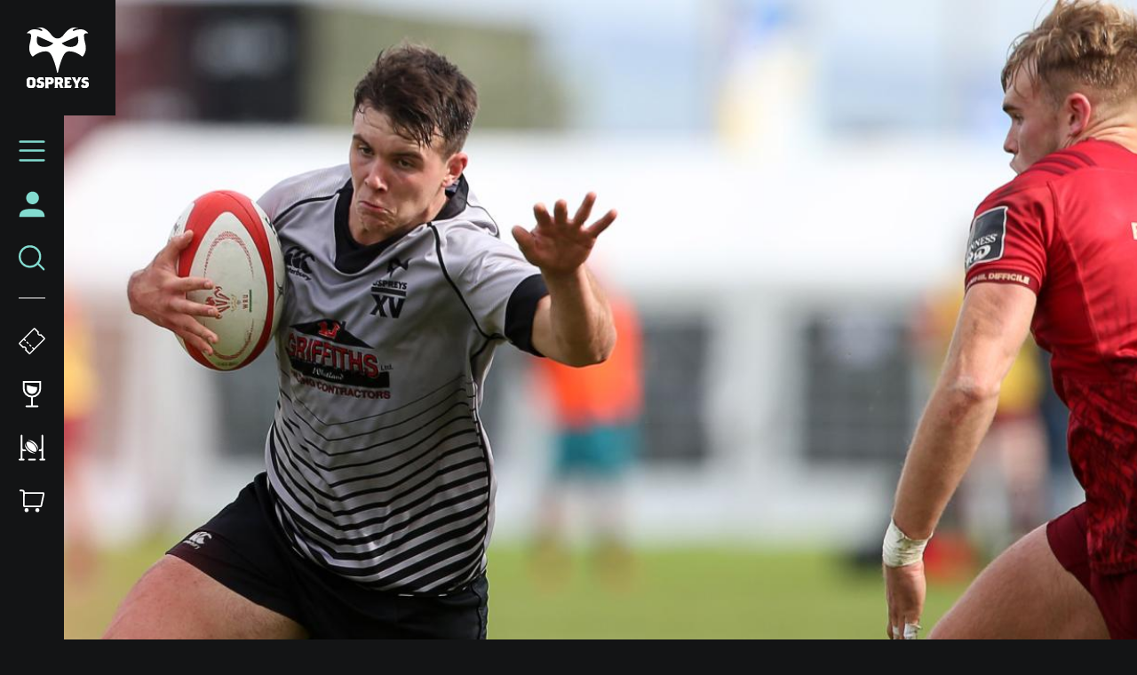

--- FILE ---
content_type: text/html; charset=UTF-8
request_url: https://www.ospreysrugby.com/news/3-ospreys-named-wales-sevens-side
body_size: 18451
content:
<!DOCTYPE html>
<html lang="en" dir="ltr" prefix="og: https://ogp.me/ns#">
  <head>
    <meta charset="utf-8" />
<script type="text/javascript">window.ClubcastRegistry = window.ClubcastRegistry || [];</script>
<script type="text/javascript">(function(w,d,s,l,i){w[l]=w[l]||[];var f=d.getElementsByTagName(s)[0],e=d.createElement(s);e.async=true;
e.src='https://api.clubcast.co.uk/analytics/cda.js?id='+i;f.parentNode.insertBefore(e,f);w.cde=w.cde||[];})
(window,document,'script','cda','os');</script>
<link rel="canonical" href="https://www.ospreysrugby.com/news/3-ospreys-named-wales-sevens-side" />
<link rel="image_src" href="https://cdn.ospreysrugby.com/sites/default/files/styles/og_image_style_2_1/public/2020-02/cdf_150918_cf_ospreys_v_munster_018.jpg?itok=zjJijsFX" />
<meta property="og:url" content="https://www.ospreysrugby.com/news/3-ospreys-named-wales-sevens-side" />
<meta property="og:title" content="3 Ospreys named in Wales sevens side | Ospreys" />
<meta property="og:image" content="https://cdn.ospreysrugby.com/sites/default/files/styles/og_image_style_2_1/public/2020-02/cdf_150918_cf_ospreys_v_munster_018.jpg?itok=zjJijsFX" />
<meta name="twitter:card" content="summary_large_image" />
<meta name="twitter:title" content="3 Ospreys named in Wales sevens side | Ospreys" />
<meta name="twitter:image" content="https://cdn.ospreysrugby.com/sites/default/files/styles/og_image_style_2_1/public/2020-02/cdf_150918_cf_ospreys_v_munster_018.jpg?itok=zjJijsFX" />
<meta name="facebook-domain-verification" content="ypr600fhoanimwk5jqgzjgu9jclgsw" />
<meta name="apple-itunes-app" content="app-id=1486366467" />
<meta name="msapplication-TileColor" content="#3babe1" />
<meta name="theme-color" content="#ffffff" />
<meta name="Generator" content="Drupal 10 (https://www.drupal.org)" />
<meta name="MobileOptimized" content="width" />
<meta name="HandheldFriendly" content="true" />
<meta name="viewport" content="width=device-width, initial-scale=1.0" />
<script type="application/ld+json">{
    "@context": "https://schema.org",
    "@graph": [
        {
            "@type": "NewsArticle",
            "headline": "3 Ospreys named in Wales sevens side",
            "name": "3 Ospreys named in Wales sevens side",
            "image": {
                "@type": "ImageObject",
                "representativeOfPage": "True",
                "url": "https://cdn.ospreysrugby.com/sites/default/files/styles/og_image_style_2_1/public/2020-02/cdf_150918_cf_ospreys_v_munster_018.jpg?itok=zjJijsFX"
            },
            "datePublished": "2020-02-25",
            "dateModified": "2025-11-10",
            "isAccessibleForFree": "True"
        },
        {
            "@type": "SportsTeam",
            "additionalType": "SportsOrganization",
            "@id": "https://www.ospreysrugby.com/",
            "name": "Ospreys",
            "url": "https://www.ospreysrugby.com/",
            "description": "The Club website for the team Ospreys"
        },
        {
            "@type": "WebPage",
            "@id": "https://www.ospreysrugby.com/news/3-ospreys-named-wales-sevens-side",
            "breadcrumb": {
                "@type": "BreadcrumbList",
                "itemListElement": [
                    {
                        "@type": "ListItem",
                        "position": 1,
                        "name": "Home",
                        "item": "https://www.ospreysrugby.com/"
                    },
                    {
                        "@type": "ListItem",
                        "position": 2,
                        "name": "Latest News",
                        "item": "https://www.ospreysrugby.com/news"
                    }
                ]
            }
        },
        {
            "@type": "WebSite",
            "@id": "https://www.ospreysrugby.com/",
            "name": "Ospreys",
            "url": "https://www.ospreysrugby.com/"
        }
    ]
}</script>
<link rel="manifest" href="/site.webmanifest" />
<link rel="apple-touch-icon" sizes="180x180" href="https://cdn.ospreysrugby.com/sites/default/files/favicons/apple-touch-icon.png" />
<link rel="icon" type="image/png" sizes="32x32" href="https://cdn.ospreysrugby.com/sites/default/files/favicons/favicon-32x32.png" />
<link rel="icon" type="image/png" sizes="16x16" href="https://cdn.ospreysrugby.com/sites/default/files/favicons/favicon-16x16.png" />
<link rel="manifest" href="https://cdn.ospreysrugby.com/sites/default/files/favicons/site.webmanifest" />
<link rel="mask-icon" href="https://cdn.ospreysrugby.com/sites/default/files/favicons/safari-pinned-tab.svg" color="#3babe1" />
<link rel="alternate" hreflang="en" href="https://www.ospreysrugby.com/news/3-ospreys-named-wales-sevens-side" />
<script>(function(w,d,s,l,i){w[l]=w[l]||[];w[l].push({'gtm.start':new Date().getTime(),event:'gtm.js'});var f=d.getElementsByTagName(s)[0];var j=d.createElement(s);var dl=l!='dataLayer'?'&l='+l:'';j.src='https://www.googletagmanager.com/gtm.js?id='+i+dl+'';j.async=true;f.parentNode.insertBefore(j,f);})(window,document,'script','dataLayer','GTM-N6L4WWZ');</script>

    <title>3 Ospreys named in Wales sevens side | Ospreys</title>
    <link rel="stylesheet" media="all" href="/sites/default/files/css/css_tjgMpLWsZFRwZdI1bIlbxshWsndyn1xQGk0-cvvi2kg.css?delta=0&amp;language=en&amp;theme=ospreys&amp;include=eJxlj1EOgzAMQy-E6G5UhdaDbqWt4lQatx9sQpvEl2P7fcRCwnwqDwSr6gI5rmlWMUS_QCLU07YM-tsQspCbm4Q47xWkzODpS41H16cgNB9qMRRzC7Re04P1opZChr_3nK-I4WWikP-mPhPcVw6OOzc0Udmfbgtd1N4kj79k7KX1KScuiAM3GtbPhDdV7GLC" />
<link rel="stylesheet" media="all" href="/sites/default/files/css/css_TB9W8qJCaDVtNyt-e97LxYjrCcnZ7-dZkbiQcxq-J5c.css?delta=1&amp;language=en&amp;theme=ospreys&amp;include=eJxlj1EOgzAMQy-E6G5UhdaDbqWt4lQatx9sQpvEl2P7fcRCwnwqDwSr6gI5rmlWMUS_QCLU07YM-tsQspCbm4Q47xWkzODpS41H16cgNB9qMRRzC7Re04P1opZChr_3nK-I4WWikP-mPhPcVw6OOzc0Udmfbgtd1N4kj79k7KX1KScuiAM3GtbPhDdV7GLC" />
<link rel="stylesheet" media="all" href="/themes/custom/clubcast/css/hero.a6530ef427af991a8bb4.css?t8t8ud" />
<link rel="stylesheet" media="all" href="/themes/custom/clubcast/css/node_article_full.31d6cfe0d16ae931b73c.css?t8t8ud" />
<link rel="stylesheet" media="all" href="https://fonts.googleapis.com/css?family=Gothic+A1:400,500,600,700,900&amp;display=swap" />
<link rel="stylesheet" media="all" href="/themes/custom/ospreys/css/style.792049576c0dfc99e3b3.css?t8t8ud" />
<link rel="stylesheet" media="all" href="/themes/custom/ospreys/css/textarea.055d8bdca974f1d091e1.css?t8t8ud" />
<link rel="stylesheet" media="all" href="/themes/custom/ospreys/css/cookie_consent.12ad92f96347cd4ee96d.css?t8t8ud" />
<link rel="stylesheet" media="all" href="/sites/default/files/css/css_vtbuTyRC7ZrjAGlEW8cXc24d8tbQPLw90i05oYHGFQA.css?delta=8&amp;language=en&amp;theme=ospreys&amp;include=eJxlj1EOgzAMQy-E6G5UhdaDbqWt4lQatx9sQpvEl2P7fcRCwnwqDwSr6gI5rmlWMUS_QCLU07YM-tsQspCbm4Q47xWkzODpS41H16cgNB9qMRRzC7Re04P1opZChr_3nK-I4WWikP-mPhPcVw6OOzc0Udmfbgtd1N4kj79k7KX1KScuiAM3GtbPhDdV7GLC" />

    <script src="/sites/default/files/asset_injector/js/migrated_header_scripts_0-84aba28e5c559fdb1ad110272447e01f.js?t8t8ud"></script>

  </head>
  <body class="path-node page-node-type-article">
        <a href="#main-content" class="visually-hidden focusable skip-link">
      Skip to main content
    </a>
    <noscript><iframe src="https://www.googletagmanager.com/ns.html?id=GTM-N6L4WWZ" height="0" width="0" style="display:none;visibility:hidden"></iframe></noscript>
      <div class="dialog-off-canvas-main-canvas" data-off-canvas-main-canvas>
    <div class="layout-container">

  <header role="banner">
    
  </header>

    <div class="region region-primary-menu">
    <nav role="navigation" aria-labelledby="block-meganavigation-menu" id="block-meganavigation" class="o-main-navigation block block-menu navigation menu--mega-navigation">
            
  <h2 class="visually-hidden" id="block-meganavigation-menu">Mega Navigation</h2>
  

  <a href="https://www.ospreysrugby.com/" class="o-main-navigation__logo">
    <svg viewbox="0 0 200 200" xmlns="http://www.w3.org/2000/svg">
        <defs>
            <style>
              .ospreys-cls-2{fill-rule:evenodd;}
            </style>
        </defs>
        <title>Ospreys crest</title>
        <path class="ospreys-cls-1" d="M39.12,10.61c1.52.52,2.7,1.07,3.79,1.56a17.35,17.35,0,0,0,3.25,1.19c4.66,1.09,5.41-1.46,3.14-3.73-2.9-2.9-8.72-5.89-16.57-6.25a.12.12,0,1,1,0-.24c4-.61,7.33-.77,14.36-.25,12.34.92,24.87,12.73,30.46,20.72S90.19,38.27,99.34,38.27s16.21-6.68,21.8-14.66,18.12-19.8,30.47-20.72c7-.52,10.3-.36,14.35.25a.12.12,0,1,1,0,.24c-7.85.36-13.67,3.35-16.57,6.25-2.27,2.27-1.52,4.82,3.14,3.73a17.35,17.35,0,0,0,3.25-1.19c1.09-.49,2.27-1,3.79-1.56,3-1,7.45-1.94,15.23-1.94,11.41,0,20.71,8.4,23.46,12.79.07.1,0,.19-.11.18-1-.11-2.35-.26-3.75-.31a17.89,17.89,0,0,0-4.62.36c-3,.7-5.4,2.57-5.4,7a79.15,79.15,0,0,0,3,21.45c.75,3,1.5,5.8,2.06,8.87a55.63,55.63,0,0,1,.94,10.2,38.51,38.51,0,0,1-3.11,15.4,45.45,45.45,0,0,1-2.69,5.25c-.89,1.51-1.72,2.78-2.38,3.84-1.77,2.87-3.62,2.88-5.84.93-7.83-6.83-25-16.43-41.92-15-12.51,1.05-18.34,15.58-26.26,38.82a208,208,0,0,0-5.82,21.62c-.66,2.94-1.2,5.3-1.66,6.93s-.86,2-1.36,2-.9-.47-1.35-2-1-4-1.66-6.93a208,208,0,0,0-5.82-21.62C82.58,95.21,76.75,80.68,64.24,79.63c-16.87-1.41-34.09,8.19-41.92,15-2.22,1.95-4.06,1.94-5.84-.93-.65-1.06-1.49-2.33-2.38-3.84a45.45,45.45,0,0,1-2.69-5.25,38.7,38.7,0,0,1-3.1-15.4A55.68,55.68,0,0,1,9.24,59c.57-3.07,1.32-5.92,2.07-8.87a79.59,79.59,0,0,0,3-21.45c0-4.45-2.43-6.32-5.4-7a17.84,17.84,0,0,0-4.61-.36c-1.41.05-2.72.2-3.76.31-.12,0-.18-.08-.11-.18C3.18,17.07,12.48,8.67,23.89,8.67c7.78,0,12.19.9,15.23,1.94m125,20L112.63,53.23c6.56,6.56,23,17.53,43.17,9.19,12.81-5.3,11.21-21.11,8.35-31.85m-129.63,0c-2.86,10.74-4.46,26.55,8.34,31.85C63,70.76,79.48,59.79,86,53.23Z"></path>
        <path class="ospreys-cls-2" d="M18.37,186.26l-1,2-2,1H12.91l-2-1-1-2V173.38l1-2,2-1h2.48l2,1,1,2ZM28.3,191V169.17l-6.45-6.46H6.46L0,169.17V191l6.46,6.46H21.85Z"></path>
        <polygon class="ospreys-cls-2" points="56.34 190.96 56.34 181.3 51.62 176.6 43.93 174.87 42.93 173.88 42.93 172.89 43.68 171.4 45.17 170.66 51.72 170.66 55.99 172.14 52.86 162.71 39.46 162.71 33 169.17 33 177.34 37.47 181.8 45.17 183.53 46.41 184.77 46.41 187 45.66 188.49 44.17 189.23 40.7 189.23 39.21 187.74 39.21 185.02 31.27 188.98 31.27 190.96 32.76 193.94 36.23 197.42 49.88 197.42 56.34 190.96"></polygon>
        <path class="ospreys-cls-2" d="M77.44,174.85l-1,2-2,1H70.24l-.5-.5v-6.16l.5-.49h4.22l2,1,1,2Zm9.68,4v-9.63l-6.46-6.46H59.07l1.24,4v26.76l-1.24,4H71.23L69.74,193v-6.7l.5-.5h9.93Z"></path>
        <path class="ospreys-cls-2" d="M107.7,174.85l-1,2-2,1H100.5l-.49-.49v-6.17l.49-.49h4.22l2,1,1,2Zm11.42,22.52-2.73-4.7-3.47-9.4,4.47-4.47v-9.63l-6.46-6.46H89.33l1.24,4v26.72l-1.24,4h11.92l-1.24-4v-7.16l.49-.5h2.73l1,.5L108,197.37Z"></path>
        <polygon class="ospreys-cls-2" points="145.57 187.21 140.36 188.93 132.02 188.93 131.27 188.19 131.27 183.51 131.77 183.02 135 183.02 138.72 184.25 138.72 173.85 135 175.08 131.77 175.08 131.27 174.59 131.27 171.15 131.67 170.66 140.21 170.66 144.58 172.13 141.45 162.71 120.6 162.71 121.84 166.69 121.84 193.4 120.6 197.37 142.2 197.37 145.57 187.21"></polygon>
        <polygon class="ospreys-cls-2" points="176.93 162.71 166.01 162.71 165.51 166.19 161.79 173.62 161.29 175.11 160.8 173.62 157.07 166.19 156.57 162.71 144.41 162.71 147.14 166.68 156.08 184.53 156.08 192.21 154.34 197.42 167.25 197.42 165.51 192.21 165.51 184.03 174.2 166.68 176.93 162.71"></polygon>
        <polygon class="ospreys-cls-2" points="200 190.96 200 181.3 195.28 176.6 187.59 174.87 186.59 173.88 186.59 172.89 187.34 171.4 188.83 170.66 195.38 170.66 199.65 172.14 196.52 162.71 183.12 162.71 176.66 169.17 176.66 177.34 181.13 181.8 188.83 183.53 190.07 184.77 190.07 187 189.32 188.49 187.83 189.23 184.36 189.23 182.87 187.74 182.87 185.02 174.93 188.98 174.93 190.96 176.41 193.94 179.89 197.42 193.54 197.42 200 190.96"></polygon>
    </svg>
  </a>
  <div class="o-main-navigation__header-links">
    <a href="https://ethicalticketing.org/ospreys-rugby/events" class="o-main-navigation__header-link-item">
      <svg viewBox="0 0 40 40" version="1.1" xmlns="http://www.w3.org/2000/svg" xmlns:xlink="http://www.w3.org/1999/xlink">
          <title>Tickets</title>
          <g stroke="none" stroke-width="1" fill="none" fill-rule="evenodd">
              <g transform="translate(-16.000000, -316.000000)" stroke="#FEFFFF">
                  <g transform="translate(16.000000, 316.000000)">
                      <g transform="translate(20.000082, 19.999493) rotate(-315.000000) translate(-20.000082, -19.999493) translate(8.000082, 2.999493)">
                          <path d="M14.8292943,1 C14.4174579,2.16519237 13.3062188,3 12,3 C10.6937812,3 9.58254212,2.16519237 9.17070571,1 L2,1 C1.44771525,1 1,1.44771525 1,2 L1,32 C1,32.5522847 1.44771525,33 2,33 L9.17070571,33 C9.58254212,31.8348076 10.6937812,31 12,31 C13.3062188,31 14.4174579,31.8348076 14.8292943,33 L22,33 C22.5522847,33 23,32.5522847 23,32 L23,2 C23,1.44771525 22.5522847,1 22,1 L14.8292943,1 Z" stroke-width="2"></path>
                          <g transform="translate(1.499918, 23.000507)" stroke-linecap="round" stroke-width="2">
                              <path d="M0.5,0.5 L2.5,0.5"></path>
                              <path d="M6.5,0.5 L8.5,0.5"></path>
                              <path d="M12.5,0.5 L14.5,0.5"></path>
                              <path d="M18.5,0.5 L20.5,0.5"></path>
                          </g>
                      </g>
                  </g>
              </g>
          </g>
      </svg>
      <span class="o-main-navigation__label">Tickets</span>
    </a>
    <a href="https://www.ospreysrugby.com/commercial/hospitality-packages" class="o-main-navigation__header-link-item">
      <svg viewBox="0 0 20 29" version="1.1" xmlns="http://www.w3.org/2000/svg" xmlns:xlink="http://www.w3.org/1999/xlink">
          <title>Hospitality</title>
          <g stroke="none" stroke-width="1" fill="none" fill-rule="evenodd">
              <g transform="translate(-26.000000, -395.000000)">
                  <g transform="translate(16.000000, 388.000000)">
                      <path d="M11,8 L29,8 L29,15 C29,19.9705627 24.9705627,24 20,24 C15.0294373,24 11,19.9705627 11,15 L11,8 L11,8 Z" stroke="#FEFFFF" stroke-width="2"></path>
                      <path d="M25.6231221,13.4189105 L25.625,15.375 C25.625,18.4816017 23.1066017,21 20,21 C16.8933983,21 14.375,18.4816017 14.375,15.375 L14.3759219,11.399556 C18.6365986,12.0579246 20.6346626,13.7620222 25.6231221,13.4189105 Z" fill="#FEFFFF" fill-rule="evenodd"></path>
                      <path d="M20,24 L20,34.2527476" stroke="#FEFFFF" stroke-width="2"></path>
                      <path d="M26,34.5 L14,34.5" stroke="#FEFFFF" stroke-width="2" stroke-linecap="round"></path>
                  </g>
              </g>
          </g>
      </svg>
      <span class="o-main-navigation__label">Hospitality</span>
    </a>
    <a href="/community/rugby-camps" data-drupal-link-system-path="node/139" class="o-main-navigation__header-link-item">
      <svg id="Layer_1" data-name="Layer 1" xmlns="http://www.w3.org/2000/svg" viewBox="0 0 30 30"><defs><style>.cls-1{fill:#fff;}</style></defs><title>Rugby Camps</title><path class="cls-1" d="M18.38,27.5H11.62a1,1,0,1,0,0,2h6.76a1,1,0,0,0,0-2Z"/><path class="cls-1" d="M5.67,27.5H4.33V18.65a3.31,3.31,0,0,0,1.34.28H8.8a11.33,11.33,0,0,1-1.35-2H5.67a1.34,1.34,0,0,1-1.34-1.34V1.5a1,1,0,0,0-2,0v26H1a1,1,0,0,0,0,2H5.67a1,1,0,1,0,0-2Z"/><path class="cls-1" d="M29,27.5H27.67V1.5a1,1,0,0,0-2,0V15.59a1.34,1.34,0,0,1-1.34,1.34H23.12a7,7,0,0,1-.55,2h1.76a3.31,3.31,0,0,0,1.34-.28V27.5H24.33a1,1,0,0,0,0,2H29a1,1,0,0,0,0-2Z"/><path class="cls-1" d="M15.6,20.29A20.74,20.74,0,0,1,11.45,17a20.24,20.24,0,0,1-3.31-4.09,8.44,8.44,0,0,1-1-2.55c0-.12,0-.25,0-.38-.49,2.42.53,5.76,3.1,8.29s6.08,3.62,8.56,3c-.21,0-.41,0-.61-.06a8.48,8.48,0,0,1-2.57-1"/><path class="cls-1" d="M13.41,7.79a20.72,20.72,0,0,1,4.14,3.27,19.92,19.92,0,0,1,3.3,4.1,8.39,8.39,0,0,1,1,2.54c0,.14,0,.29.05.43.48-2.41-.51-5.78-3.07-8.3s-6-3.67-8.5-3.09a4.78,4.78,0,0,1,.53.06,8.23,8.23,0,0,1,2.57,1"/><path class="cls-1" d="M19.82,19.3a2.33,2.33,0,0,1-1.8.4,7.25,7.25,0,0,1-2.18-.57A12.29,12.29,0,0,1,12,16.53a13,13,0,0,1-1.51-1.8,11.8,11.8,0,0,1-1.11-2,7.07,7.07,0,0,1-.57-2.15A2.15,2.15,0,0,1,9.19,8.8,2.3,2.3,0,0,1,11,8.38,6.91,6.91,0,0,1,13.16,9,12.51,12.51,0,0,1,17,11.56a13,13,0,0,1,1.51,1.8,11.88,11.88,0,0,1,1.11,2,7.37,7.37,0,0,1,.57,2.15,2.17,2.17,0,0,1-.41,1.75"/></svg>
      <span class="o-main-navigation__label">Rugby Camps</span>
    </a>
    <a href="https://shop.ospreysrugby.com/" class="o-main-navigation__header-link-item">
      <svg viewBox="0 0 32 27" version="1.1" xmlns="http://www.w3.org/2000/svg" xmlns:xlink="http://www.w3.org/1999/xlink">
          <title>Suplimentary Icon 3</title>
          <g stroke="none" stroke-width="1" fill="none" fill-rule="evenodd">
              <g transform="translate(-19.000000, -468.000000)">
                  <g transform="translate(16.000000, 460.000000)">
                      <path d="M10.2727273,12 L32.0454293,12 C32.597714,12 33.0454293,12.4477153 33.0454293,13 C33.0454293,13.0678578 33.0385223,13.1355394 33.0248151,13.2019983 L30.1373151,27.2019983 C30.0414819,27.6666442 29.632355,28 29.1579293,28 L10.2727273,28 C9.72044252,28 9.27272727,27.5522847 9.27272727,27 L9.27272727,13 C9.27272727,12.4477153 9.72044252,12 10.2727273,12 Z" stroke="#FFFFFF" stroke-width="2"></path>
                      <path d="M9.27272727,15 L9.27272727,11 C9.27272727,9.8954305 8.37729677,9 7.27272727,9 L4.90909091,9 L4.90909091,9" stroke="#FFFFFF" stroke-width="2" stroke-linecap="round"></path>
                      <circle fill="#FFFFFF" fill-rule="evenodd" cx="12.5" cy="32.5" r="2.5"></circle>
                      <circle fill="#FFFFFF" fill-rule="evenodd" cx="25.5" cy="32.5" r="2.5"></circle>
                  </g>
              </g>
          </g>
      </svg>
      <span class="o-main-navigation__label">Shop</span>
    </a>
  </div>
  <a href="/user" class="o-main-navigation__account">
    <svg xmlns="http://www.w3.org/2000/svg" xmlns:xlink="http://www.w3.org/1999/xlink" viewBox="0 0 28 28" version="1.1">
      <title>Assets/Icons</title>
      <g id="WEB_Sign-In-and-Account" stroke="none" stroke-width="1" fill="none" fill-rule="evenodd">
        <g id="Reset-Password--1440px" transform="translate(-22.000000, -216.000000)" fill="#83DBCF">
          <g id="Assets/Icons" transform="translate(19.000000, 213.000000)">
            <path d="M17.3024548,21.8576459 C24.5418714,21.8821576 30.3571429,22.8283996 30.3571429,30.3571429 L30.3571429,30.3571429 L3.64285714,30.3571429 C3.64285714,22.6558338 9.61957143,21.8571429 17,21.8571429 Z M17.6071429,3.64285714 C21.2949286,3.64285714 24.2857143,6.63242857 24.2857143,10.3214286 C24.2857143,14.0104286 21.2949286,17 17.6071429,17 C13.9181429,17 10.9285714,14.0104286 10.9285714,10.3214286 C10.9285714,6.63242857 13.9181429,3.64285714 17.6071429,3.64285714 Z" id="Combined-Shape"/>
          </g>
        </g>
      </g>
    </svg>
    <span class="o-main-navigation__label">Account</span>
  </a>
  <button class="o-main-navigation__search">
    <svg viewBox="0 0 26 25" xmlns="http://www.w3.org/2000/svg" xmlns:xlink="http://www.w3.org/1999/xlink">
        <title>Search</title>
        <g stroke="none" stroke-width="1" fill="none" fill-rule="evenodd">
            <g transform="translate(-24.000000, -236.000000)" stroke="#83dbcf" stroke-width="2">
                <g transform="translate(16.000000, 228.000000)">
                    <circle cx="19" cy="19.5" r="10"></circle>
                    <path d="M26.5,26.0646764 L32.4353236,32" stroke-linecap="round"></path>
                </g>
            </g>
        </g>
    </svg>
    <span class="o-main-navigation__label">Search</span>
  </button>
  <button class="o-main-navigation__burger">
    <svg class="o-main-navigation__burger--closed" viewBox="0 0 36 28"xmlns="http://www.w3.org/2000/svg" xmlns:xlink="http://www.w3.org/1999/xlink">
        <title>Menu Closed</title>
        <g stroke="none" stroke-width="1" fill="none" fill-rule="evenodd" stroke-linecap="round">
            <g transform="translate(-18.000000, -162.000000)" stroke="#83dbcf" stroke-width="3">
                <g transform="translate(16.000000, 156.000000)">
                    <path d="M4,7.5 L36,7.5"></path>
                    <path d="M4,19.5 L36,19.5"></path>
                    <path d="M4,32.5 L36,32.5"></path>
                </g>
            </g>
        </g>
    </svg>
    <span class="o-main-navigation__label">Menu</span>
  </button>
        
              <ul class="menu">
                    <li class="menu-item menu-item--expanded">
        <a href="/news" data-drupal-link-system-path="news">News</a>
                                <ul class="menu">
                    <li class="menu-item">
        <a href="/news?category=85" data-drupal-link-query="{&quot;category&quot;:&quot;85&quot;}" data-drupal-link-system-path="news">Rugby</a>
              </li>
                <li class="menu-item">
        <a href="/news?category=86" data-drupal-link-query="{&quot;category&quot;:&quot;86&quot;}" data-drupal-link-system-path="news">Community</a>
              </li>
                <li class="menu-item">
        <a href="/news?category=78" data-drupal-link-query="{&quot;category&quot;:&quot;78&quot;}" data-drupal-link-system-path="news">Commercial</a>
              </li>
                <li class="menu-item">
        <a href="/news?category=346" data-drupal-link-query="{&quot;category&quot;:&quot;346&quot;}" data-drupal-link-system-path="news">International</a>
              </li>
                <li class="menu-item">
        <a href="/video-listing" data-drupal-link-system-path="video-listing">Ospreys TV</a>
              </li>
        </ul>
  
              </li>
                <li class="menu-item menu-item--expanded">
        <a href="https://www.ospreysrugby.com/ticketing-hospitality">Tickets &amp; Hospitality</a>
                                <ul class="menu">
                    <li class="menu-item">
        <a href="https://www.ospreysrugby.com/tickets">Match Tickets</a>
              </li>
                <li class="menu-item">
        <a href="/ticketing-hospitality/hospitality-packages" data-drupal-link-system-path="node/16688">Hospitality</a>
              </li>
                <li class="menu-item">
        <a href="https://www.ospreysrugby.com/accessbility-brewery-field">Accessibility</a>
              </li>
        </ul>
  
              </li>
                <li class="menu-item menu-item--expanded">
        <a href="/matchday" data-drupal-link-system-path="node/16692">Matchday</a>
                                <ul class="menu">
                    <li class="menu-item">
        <a href="https://www.ospreysrugby.com/getting-swanseacom-stadium">Getting to the Brewery Field</a>
              </li>
                <li class="menu-item">
        <a href="https://www.ospreysrugby.com/matchday/first-time-fan-guide">First time fan guide</a>
              </li>
                <li class="menu-item">
        <a href="https://www.ospreysrugby.com/brewery-field-map">Brewery Field Map</a>
              </li>
                <li class="menu-item">
        <a href="https://www.ospreysrugby.com/matchday/official-ospreys-matchday-programme">Official Matchday Programme</a>
              </li>
                <li class="menu-item">
        <a href="https://www.ospreysrugby.com/matchday/matchday-media-guide">Matchday Media Guide</a>
              </li>
        </ul>
  
              </li>
                <li class="menu-item menu-item--expanded">
        <a href="/fixture/list/24" data-drupal-link-system-path="fixture/list/24">Rugby</a>
                                <ul class="menu">
                    <li class="menu-item">
        <a href="/fixture/list/24" data-drupal-link-system-path="fixture/list/24">Fixtures and Results</a>
              </li>
                <li class="menu-item">
        <a href="/table/24" data-drupal-link-system-path="table/24">League Table</a>
              </li>
                <li class="menu-item">
        <a href="/players/24" data-drupal-link-system-path="players/24">Squad</a>
              </li>
                <li class="menu-item">
        <a href="https://www.ospreysrugby.com/staff/rugby" target="_self" title="Rugby Staff">Rugby Staff</a>
              </li>
        </ul>
  
              </li>
                <li class="menu-item">
        <a href="https://www.ospreysrugby.com/st-helens-sports-ground" title="Keep your eye on this page for any stadium updates. ">St Helen&#039;s Sports Ground </a>
              </li>
                <li class="menu-item menu-item--expanded">
        <a href="https://www.ospreysrugby.com/commercial/commercial">Commercial</a>
                                <ul class="menu">
                    <li class="menu-item">
        <a href="https://www.ospreysrugby.com/commercial/brand-association-packages">Sponsorship Packages</a>
              </li>
                <li class="menu-item">
        <a href="https://www.ospreysrugby.com/form/commercial-contact-">Contact Commercial Team</a>
              </li>
                <li class="menu-item">
        <a href="https://www.ospreysrugby.com/commercial/welcome-ospreys-business-club" title="Ospreys Business Club">Ospreys Business Club</a>
              </li>
                <li class="menu-item">
        <a href="https://www.ospreysrugby.com/commercial/our-commercial-partners">Our Commercial Partners</a>
              </li>
        </ul>
  
              </li>
                <li class="menu-item">
        <a href="https://shop.ospreysrugby.com/">Shop</a>
              </li>
                <li class="menu-item menu-item--expanded">
        <a href="/ospreys-community" data-drupal-link-system-path="node/189">Ospreys in the Community</a>
                                <ul class="menu">
                    <li class="menu-item">
        <a href="https://www.ospreysrugby.com/community/employability-education">Employability &amp; Education</a>
              </li>
                <li class="menu-item">
        <a href="https://www.ospreysrugby.com/community/health-wellbeing">Health &amp; Wellbeing</a>
              </li>
                <li class="menu-item">
        <a href="https://www.ospreysrugby.com/community/sport-physical-activity">Sport &amp; Physical Activity </a>
              </li>
                <li class="menu-item">
        <a href="https://www.ospreysrugby.com/community/events-and-fundraising">Events &amp; Fundraising</a>
              </li>
                <li class="menu-item">
        <a href="https://www.ospreysrugby.com/community/oitc-lottery">OitC Lottery</a>
              </li>
                <li class="menu-item">
        <a href="https://www.ospreysrugby.com/community/rugby-camps">Defender Rugby Camps</a>
              </li>
                <li class="menu-item">
        <a href="https://www.ospreysrugby.com/community/oitc-commercial-partners-2425">OITC Partners </a>
              </li>
                <li class="menu-item">
        <a href="https://www.ospreysrugby.com/community/ospreys-raffle-donations">Ospreys Raffle Donations</a>
              </li>
                <li class="menu-item">
        <a href="https://www.ospreysrugby.com/community/about-us">About Us</a>
              </li>
        </ul>
  
              </li>
                <li class="menu-item menu-item--expanded">
        <a href="/about-ospreys" data-drupal-link-system-path="node/184">About Ospreys</a>
                                <ul class="menu">
                    <li class="menu-item">
        <a href="https://www.ospreysrugby.com/club/about-ospreys/our-story">Our Story</a>
              </li>
                <li class="menu-item">
        <a href="/club/ospreys-supporters-club" data-drupal-link-system-path="node/197">Ospreys Supporters Club</a>
              </li>
                <li class="menu-item">
        <a href="https://www.ospreysrugby.com/form/contact">Contact Us</a>
              </li>
        </ul>
  
              </li>
        </ul>
  


    <div class="o-main-navigation__scroller">
    scroll for more
  </div>
</nav>
<div class="views-exposed-form m-form-exposed o-search block block-views block-views-exposed-filter-blockcc-search-page-1" data-drupal-selector="views-exposed-form-cc-search-page-1" id="block-exposedformcc-searchpage-1">
      <form action="/search" method="get" id="views-exposed-form-cc-search-page-1" accept-charset="UTF-8">
  <div class="form--inline clearfix">
  <div class="js-form-item form-item js-form-type-textfield form-type-textfield js-form-item-results-for form-item-results-for">
      <label for="edit-results-for">Search</label>
        <input data-drupal-selector="edit-results-for" type="text" id="edit-results-for" name="results_for" value="" size="30" maxlength="128" class="form-text" />

        </div>
<div data-drupal-selector="edit-actions" class="form-actions js-form-wrapper form-wrapper" id="edit-actions"><input data-drupal-selector="edit-submit-cc-search" type="submit" id="edit-submit-cc-search" value="Apply" class="button js-form-submit form-submit" />
</div>

</div>

</form>

  </div>

  </div>

  

  
  

    <div class="region region-highlighted">
    <div data-drupal-messages-fallback class="hidden"></div>

  </div>


  

  <main role="main">
    <a id="main-content" tabindex="-1"></a>
    <div class="layout-content">
        <div class="region region-content">
    <div id="block-ospreys-content" class="block block-system block-system-main-block">
  
    
      
<article data-history-node-id="14765" class="node node--type-article node--promoted node--view-mode-full">
  <div class="o-hero__wrapper">
    <div class="o-hero paragraph paragraph--type--hero-banner-fields paragraph--view-mode--default">
                              <div class="o-hero__media o-hero__media--image">
                
  <div class="field field--name-field-hero-image field--type-entity-reference field--label-hidden field__items">
        <div class="field__item">    <img loading="lazy" style="object-fit: cover; object-position: 50% 50%; font-family: &#039;object-fit:cover;object-position:50% 50%&#039;" srcset="https://cdn.ospreysrugby.com/sites/default/files/styles/cc_320x180/public/2020-02/cdf_150918_cf_ospreys_v_munster_018.jpg?itok=J96MdK8y 320w, https://cdn.ospreysrugby.com/sites/default/files/styles/cc_640x360/public/2020-02/cdf_150918_cf_ospreys_v_munster_018.jpg?itok=H3h9hOyv 640w, https://cdn.ospreysrugby.com/sites/default/files/styles/cc_960x540/public/2020-02/cdf_150918_cf_ospreys_v_munster_018.jpg?itok=489gEABq 960w, https://cdn.ospreysrugby.com/sites/default/files/styles/cc_1280x720/public/2020-02/cdf_150918_cf_ospreys_v_munster_018.jpg?itok=w2tZJNGT 1280w, https://cdn.ospreysrugby.com/sites/default/files/styles/cc_1600x900/public/2020-02/cdf_150918_cf_ospreys_v_munster_018.jpg?itok=lsBwy9lY 1600w, https://cdn.ospreysrugby.com/sites/default/files/styles/cc_2000x1125/public/2020-02/cdf_150918_cf_ospreys_v_munster_018.jpg?itok=dzZ-CTWd 2000w" sizes="100vw" width="960" height="540" src="https://cdn.ospreysrugby.com/sites/default/files/styles/cc_960x540/public/2020-02/cdf_150918_cf_ospreys_v_munster_018.jpg?itok=489gEABq" />


</div>
  </div>
            </div>
            </div>

  </div>
  <div class="o-article">
    <h1 class="o-article__header">3 Ospreys named in Wales sevens side </h1>
    <div class="o-article__info">
      <div class="o-article-header__date">
        <span class="js--reltime" data-timestamp="1582654329">25th February 2020</span>
      </div>
          </div>
    <div class="o-article__content">
        <div class="m-textarea paragraph paragraph--type--textarea paragraph--view-mode--default">
          
  <div class="clearfix text-formatted field field--name-field-main-text field--type-text-long field--label-hidden field__items">
        <div class="field__item"><p>Ospreys and Wales U20 centre Callum Carson is among the four Wales debutants named for the LA and Vancouver legs of the series, along with Cardiff Blues Academy back rower and former Coleg y Cymoedd captain Callun James. Ospreys fullback Caine Woolerton and new core player Alex Grey are also named, both having been part of the Wales squad that competed in Elche during pre-season. Ospreys’ Will Jones is also named in the side. </p>

<p>Lloyd Lewis returns to the squad after some strong displays from the wing with Pontypool, and will offer pace aplenty out wide, whilst Will Jones gets a second shot on the World Series after a whirlwind debut in Sydney.</p>

<p>Luke Treharne captains the side in LA, while Ben Roach – currently the squad’s joint-top try-scorer this season with Jay Jones – will lead Wales in Vancouver a week later.</p>

<p>“We’re back to the normal format this weekend [three games on day one], which will be new to a lot of the squad,” explained assistant coach Adam Thomas. “A few boys have put their hands up this camp, four of whom are in line for their debuts.</p>

<p>“It’s great having Lloyd Lewis here after his time away, and to welcome Ethan Davies back after a long injury lay-off will boost the experience levels of our squad. We’ve got a pivotal weekend ahead at what is the halfway point of the season.”</p>

<p>Incredibly, Wales are up against series leaders New Zealand first up for the fifth consecutive tournament, with fixtures against England and Spain completing Pool D.</p>

<p><strong>Wales Sevens squad for LA and Vancouver:</strong></p>

<p><strong>Dragons</strong>: James Benjamin Cardiff Blues: Callun James <strong>Ospreys</strong>: Caine Woolerton, Callum Carson, Will Jones <strong>Pontypool RFC</strong>: Lloyd Lewis Core Players: Luke Treharne (c – Los Angeles), Ben Roach (c – Vancouver), Jay Jones, Dafydd Smith, Will Thomas, Alex Grey, Ethan Davies.</p></div>
  </div>
      </div>

    </div>
  </div>
          <div class="o-related-news field field--name-field-show-related-news field--type-boolean field--label-hidden field__items">
  
                <div class="field__item">
        
            </div>
          </div>

  </article>

  </div>

  </div>

    </div>
    
    
  </main>

  <footer role="contentinfo" class="m-footer">
    <div class="m-footer__inner">
            <div class="m-footer__row">
        <div class="m-footer-ctas m-footer-ctas__competition">
          <div class="m-footer-ctas__inner">
            <div class="m-footer-ctas__sponsors">
              <div class="m-footer-ctas__sponsors-row">
                <a class="m-footer-ctas__sponsor-item" href="https://www.unitedrugby.com/">
                  <img src="/themes/custom/ospreys/files/images/united-rugby-championship-new.png" title="United Rugby Championship" />
                </a>
                <a class="m-footer-ctas__sponsor-item" href="https://www.epcrugby.com/european-professional-club-rugby">
                  <img src="/themes/custom/ospreys/files/images/european-challenge-cup-updated.png" title="European Challenge Cup" />
                </a>
              </div>
            </div>
          </div>
        </div>
      </div>
                    <div class="m-footer__row">
          
        </div>
                    <div class="m-footer__row">
            <div class="region region-footer-second">
    <div class="cc-sponsors-logo block block-clubcast-core block-cc-sponsors-logo-block" id="block-ospreys-sponsorslogoblockbasedonselectedlevels">
  
    
        <div class="m-footer-sponsors">
    <div class="m-footer-sponsors__inner">
              <div class="m-footer-sponsors__row m-footer-sponsors__row--primary">
          <ul class="m-footer-sponsors__list">
                          <li class="m-footer-sponsors__item">
                <div class="cc_sponsor_entity m-sponsor m-sponsor--light" role="contentinfo">
  <div class="m-sponsor__image">
    <a href="https&#x3A;&#x2F;&#x2F;www.pravha.co.uk&#x2F;" title="Pravha" data-id="109" rel="sponsored" onclick="window.cde&&window.cde.push(['sponsors','click',this.getAttribute('title'),null,{id1:this.getAttribute('data-id')}])">
      <article class="media media--type-cc-sponsor-entity media--view-mode-light">
  
            <img loading="lazy" style="object-fit: cover; object-position: 50% 50%; font-family: &#039;object-fit:cover;object-position:50% 50%&#039;" srcset="https://cdn.ospreysrugby.com/sites/default/files/styles/medium/public/2025-09/high_res_png-pravha_primary_logo_ltp_white_1.png?itok=FlIJfACz 220w" sizes="220px" width="220" height="112" src="https://cdn.ospreysrugby.com/sites/default/files/styles/medium/public/2025-09/high_res_png-pravha_primary_logo_ltp_white_1.png?itok=FlIJfACz" alt="pravha" />




  </article>

    </a>
  </div>
</div>

              </li>
                          <li class="m-footer-sponsors__item">
                <div class="cc_sponsor_entity m-sponsor m-sponsor--light" role="contentinfo">
  <div class="m-sponsor__image">
    <a href="https&#x3A;&#x2F;&#x2F;www.molsoncoors.com&#x2F;en-GB" title="Molson&#x20;Coors" data-id="112" rel="sponsored" onclick="window.cde&&window.cde.push(['sponsors','click',this.getAttribute('title'),null,{id1:this.getAttribute('data-id')}])">
      <article class="media media--type-cc-sponsor-entity media--view-mode-light">
  
            <img loading="lazy" style="object-fit: cover; object-position: 50% 50%; font-family: &#039;object-fit:cover;object-position:50% 50%&#039;" srcset="https://cdn.ospreysrugby.com/sites/default/files/styles/medium/public/2025-09/mc_1.png?itok=uR5S9lDK 220w" sizes="220px" width="220" height="220" src="https://cdn.ospreysrugby.com/sites/default/files/styles/medium/public/2025-09/mc_1.png?itok=uR5S9lDK" alt="mc" />




  </article>

    </a>
  </div>
</div>

              </li>
                          <li class="m-footer-sponsors__item">
                <div class="cc_sponsor_entity m-sponsor m-sponsor--light" role="contentinfo">
  <div class="m-sponsor__image">
    <a href="https&#x3A;&#x2F;&#x2F;ticketpass.org&#x2F;" title="Ticketpass" data-id="89" rel="sponsored" onclick="window.cde&&window.cde.push(['sponsors','click',this.getAttribute('title'),null,{id1:this.getAttribute('data-id')}])">
      <article class="media media--type-cc-sponsor-entity media--view-mode-light">
  
            <img loading="lazy" style="object-fit: cover; object-position: 50% 50%; font-family: &#039;object-fit:cover;object-position:50% 50%&#039;" srcset="https://cdn.ospreysrugby.com/sites/default/files/styles/medium/public/2024-11/ticketpass_logo_white.png?itok=HTz63WcK 220w" sizes="220px" width="220" height="43" src="https://cdn.ospreysrugby.com/sites/default/files/styles/medium/public/2024-11/ticketpass_logo_white.png?itok=HTz63WcK" alt="ticketpass logo" />




  </article>

    </a>
  </div>
</div>

              </li>
                          <li class="m-footer-sponsors__item">
                <div class="cc_sponsor_entity m-sponsor m-sponsor--light" role="contentinfo">
  <div class="m-sponsor__image">
    <a href="https&#x3A;&#x2F;&#x2F;www.macron.com" title="Macron" data-id="77" rel="sponsored" onclick="window.cde&&window.cde.push(['sponsors','click',this.getAttribute('title'),null,{id1:this.getAttribute('data-id')}])">
      <article class="media media--type-cc-sponsor-entity media--view-mode-light">
  
            <img loading="lazy" style="object-fit: cover; object-position: 50% 50%; font-family: &#039;object-fit:cover;object-position:50% 50%&#039;" srcset="https://cdn.ospreysrugby.com/sites/default/files/styles/medium/public/2024-11/macron1x.png?itok=JGdTaPrZ 220w" sizes="220px" width="220" height="124" src="https://cdn.ospreysrugby.com/sites/default/files/styles/medium/public/2024-11/macron1x.png?itok=JGdTaPrZ" alt="macron" />




  </article>

    </a>
  </div>
</div>

              </li>
                          <li class="m-footer-sponsors__item">
                <div class="cc_sponsor_entity m-sponsor m-sponsor--light" role="contentinfo">
  <div class="m-sponsor__image">
    <a href="https&#x3A;&#x2F;&#x2F;www.quinnbet.com&#x2F;sportsbook&#x2F;" title="quinnbet" data-id="81" rel="sponsored" onclick="window.cde&&window.cde.push(['sponsors','click',this.getAttribute('title'),null,{id1:this.getAttribute('data-id')}])">
      <article class="media media--type-cc-sponsor-entity media--view-mode-light">
  
            <img loading="lazy" style="object-fit: cover; object-position: 50% 50%; font-family: &#039;object-fit:cover;object-position:50% 50%&#039;" srcset="https://cdn.ospreysrugby.com/sites/default/files/styles/medium/public/2024-11/quinnbet3x.png?itok=HKOO7Qvr 220w" sizes="220px" width="220" height="124" src="https://cdn.ospreysrugby.com/sites/default/files/styles/medium/public/2024-11/quinnbet3x.png?itok=HKOO7Qvr" alt="quinnbet" />




  </article>

    </a>
  </div>
</div>

              </li>
                          <li class="m-footer-sponsors__item">
                <div class="cc_sponsor_entity m-sponsor m-sponsor--light" role="contentinfo">
  <div class="m-sponsor__image">
    <a href="https&#x3A;&#x2F;&#x2F;www.temporaryadaptedliving.co.uk&#x2F;" title="Temporary&#x20;Solutions&#x20;Group" data-id="78" rel="sponsored" onclick="window.cde&&window.cde.push(['sponsors','click',this.getAttribute('title'),null,{id1:this.getAttribute('data-id')}])">
      <article class="media media--type-cc-sponsor-entity media--view-mode-light">
  
            <img loading="lazy" style="object-fit: cover; object-position: 50% 50%; font-family: &#039;object-fit:cover;object-position:50% 50%&#039;" srcset="https://cdn.ospreysrugby.com/sites/default/files/styles/medium/public/2025-10/tsg_logo-2_v5.png?itok=qwadCqrh 220w" sizes="220px" width="220" height="66" src="https://cdn.ospreysrugby.com/sites/default/files/styles/medium/public/2025-10/tsg_logo-2_v5.png?itok=qwadCqrh" alt="Temporary Solutions Group" />




  </article>

    </a>
  </div>
</div>

              </li>
                          <li class="m-footer-sponsors__item">
                <div class="cc_sponsor_entity m-sponsor m-sponsor--light" role="contentinfo">
  <div class="m-sponsor__image">
    <a href="https&#x3A;&#x2F;&#x2F;www.nptcgroup.ac.uk&#x2F;" title="NPTC" data-id="79" rel="sponsored" onclick="window.cde&&window.cde.push(['sponsors','click',this.getAttribute('title'),null,{id1:this.getAttribute('data-id')}])">
      <article class="media media--type-cc-sponsor-entity media--view-mode-light">
  
            <img loading="lazy" style="object-fit: cover; object-position: 50% 50%; font-family: &#039;object-fit:cover;object-position:50% 50%&#039;" srcset="https://cdn.ospreysrugby.com/sites/default/files/styles/medium/public/2024-11/nptc1x.png?itok=6Rumv0Wf 220w" sizes="220px" width="220" height="124" src="https://cdn.ospreysrugby.com/sites/default/files/styles/medium/public/2024-11/nptc1x.png?itok=6Rumv0Wf" alt="nptc" />




  </article>

    </a>
  </div>
</div>

              </li>
                      </ul>
        </div>
          </div>
  </div>

  </div>
<div id="block-socialchannels" class="m-footer-ctas m-footer-ctas__social-list block block-block-content block-block-content54292503-2da3-4dfa-af6c-37e6e10df0b8">
    <div class="m-footer-ctas__inner">
    <div class="m-footer-ctas__social">
      <h6 class="m-footer-ctas__title">
        Stay up to date:
      </h6>
      <ul class="m-footer-ctas__social-channels">
        <li>
          <a href="https://www.instagram.com/ospreys_official/" target="_blank">
            <svg height="32px" version="1.1" viewbox="0 0 32 32" width="32px" xmlns="http://www.w3.org/2000/svg" xmlns:xlink="http://www.w3.org/1999/xlink">
              <title>Instagram</title>
              <g fill="none" fill-rule="evenodd" id="Footer-/-Social-/-Icon-/-Insta" stroke="none" stroke-width="1">
                <path d="M16.6543719,1.99941129 C16.7578585,1.99947448 16.858533,1.99955447 16.9565163,1.99965226 L17.7689647,2.00103979 C19.1786601,2.00467017 19.9153405,2.01430972 20.572612,2.03486639 L20.8022595,2.04258299 C21.1066374,2.0534975 21.4088954,2.06695752 21.7708952,2.08347451 C23.2610875,2.1514404 24.2787419,2.38812618 25.1693006,2.73423537 C26.0899244,3.09195933 26.8706707,3.57066591 27.6489718,4.348967 C28.4273284,5.12732366 28.9059794,5.90806997 29.263759,6.82863816 C29.6098682,7.71919689 29.846554,8.73685127 29.9145198,10.2270436 C29.9289722,10.5437934 29.9410841,10.8148059 29.9511981,11.081522 L29.959386,11.3100502 C29.9863871,12.1129821 29.9962886,12.983809 29.9983421,15.041435 L29.9983421,16.9569747 C29.9963864,18.9166463 29.9873123,19.7998376 29.963128,20.5731124 L29.9554114,20.802764 C29.9444968,21.1071468 29.9310368,21.4094081 29.9145198,21.7714078 C29.846554,23.2615446 29.6098682,24.2792545 29.263759,25.1697577 C28.9059794,26.0903815 28.4273284,26.8711278 27.6489718,27.6494288 C26.8706707,28.4277855 26.0899244,28.9064365 25.1693006,29.2642716 C24.2787419,29.6103252 23.2610875,29.847011 21.7708952,29.9150325 C21.4088954,29.931536 21.1066374,29.9449858 20.8022595,29.9558926 L20.572612,29.9636038 C19.7993514,29.9877718 18.9161823,29.9968438 16.9565163,29.9987992 L15.0409766,29.9987992 C12.9833452,29.996746 12.1124963,29.9868468 11.3095691,29.9598644 L11.081043,29.9516824 C10.8143302,29.9415756 10.5433245,29.9294731 10.2265865,29.9150325 C8.7363942,29.847011 7.71873982,29.6103252 6.82818109,29.2642716 C5.9076129,28.9064365 5.12681102,28.4277855 4.34850993,27.6494288 C3.57015326,26.8711278 3.09150226,26.0903259 2.73372272,25.1697577 C2.38761353,24.2792545 2.15098332,23.2615446 2.08296187,21.7714078 C2.06644487,21.4094081 2.05298812,21.1071468 2.04207856,20.802764 L2.03436596,20.5731124 C2.01382138,19.9158288 2.00419974,19.1791305 2.00057787,17.7694266 L1.99919389,16.9569747 C1.99909638,16.8589911 1.99901663,16.7583163 1.99895363,16.6548295 L1.99895363,15.3435669 C1.99901663,15.2400803 1.99909638,15.1394057 1.99919389,15.0414224 L2.00057787,14.228974 C2.00441279,12.7363554 2.0149741,11.9982588 2.03810587,11.3100412 L2.04629004,11.0815161 C2.05640012,10.8148034 2.06850949,10.5437934 2.08296187,10.2270436 C2.15098332,8.73685127 2.38761353,7.71919689 2.73372272,6.82863816 C3.09150226,5.90806997 3.57015326,5.12732366 4.34850993,4.348967 C5.12681102,3.57066591 5.9076129,3.09195933 6.82818109,2.73423537 C7.71873982,2.38812618 8.7363942,2.1514404 10.2265865,2.08347451 C10.5433245,2.06902214 10.8143302,2.05691027 11.081043,2.04679625 L11.3095691,2.03860837 C11.9977924,2.01546458 12.7359174,2.00488373 14.2285328,2.00103979 L15.0409766,1.99965226 C15.1389591,1.99955447 15.2396327,1.99947448 15.3431182,1.99941129 Z M16.9667795,4.5221509 L15.0307021,4.5221509 C12.1684619,4.52487818 11.6794077,4.54228493 10.3415117,4.60332502 C8.97658108,4.66562245 8.23523609,4.8936944 7.7419138,5.08542155 C7.08848543,5.33939056 6.62206051,5.64276405 6.13218374,6.13269639 C5.64230698,6.62257315 5.33887792,7.08894251 5.08490891,7.74242644 C4.89323733,8.23574874 4.66516538,8.97703815 4.60286795,10.3420243 C4.54182786,11.67987 4.52442111,12.1689651 4.52169383,15.0311721 L4.52169383,16.967238 C4.52442111,19.8294864 4.54182786,20.3185814 4.60286795,21.6564271 C4.66516538,23.0214133 4.89323733,23.7627027 5.08490891,24.256025 C5.33887792,24.9094533 5.64230698,25.3758783 6.13218374,25.865755 C6.62206051,26.3556874 7.08848543,26.6590609 7.7419138,26.9130299 C8.23523609,27.1047014 8.97658108,27.332829 10.3415673,27.3950708 C10.7105726,27.4119095 11.014995,27.4254311 11.3224765,27.4362418 L11.5547182,27.443851 C12.2203505,27.4640239 12.9761582,27.4726395 14.4712137,27.4755137 L15.0306327,27.4762991 C15.1293374,27.4763935 15.2308643,27.4764703 15.3353454,27.4765309 L16.6621363,27.4765309 C16.7666174,27.4764703 16.8681443,27.4763935 16.966849,27.4762991 L17.526268,27.4755137 C19.900768,27.4709488 20.4105216,27.4519013 21.6559144,27.3950708 C23.0209006,27.332829 23.76219,27.1047014 24.2555123,26.9130299 C24.9089963,26.6590609 25.3754212,26.3556874 25.865298,25.865755 C26.3551747,25.3758783 26.6585482,24.9094533 26.9125728,24.256025 C27.1042444,23.7627027 27.3323163,23.0214133 27.3946138,21.6563715 C27.4072323,21.3795863 27.417987,21.1391309 27.4271332,20.906471 L27.4357526,20.6753528 C27.4614095,19.945014 27.4717897,19.1974688 27.4750012,17.526622 L27.4757865,16.9672379 C27.4758809,16.8685397 27.4759577,16.7670197 27.4760182,16.6625457 L27.4760182,15.3358599 C27.4759577,15.2313875 27.4758809,15.1298689 27.4757865,15.0311721 L27.4750012,14.4717958 C27.4721278,12.9768479 27.4635153,12.2210371 27.4433564,11.5553409 L27.4357526,11.3230743 C27.4249497,11.0155563 27.4114385,10.7110852 27.3946138,10.3420243 C27.3323163,8.97703815 27.1042444,8.23574874 26.9125728,7.74242644 C26.6585482,7.08894251 26.3551747,6.62257315 25.865298,6.13264081 C25.3754212,5.64276405 24.9089963,5.33939056 24.2555123,5.08542155 C23.76219,4.8936944 23.0209006,4.66562245 21.6559144,4.60332502 C20.3180688,4.54228493 19.8290194,4.52487818 16.9667795,4.5221509 Z M15.9987957,9.49922571 C19.8647867,9.49922571 22.9987686,12.6332076 22.9987686,16.4991987 C22.9987686,20.3652438 19.8647867,23.4992257 15.9987957,23.4992257 C12.1328046,23.4992257 8.99876864,20.3652438 8.99876864,16.4991987 C8.99876864,12.6332076 12.1328046,9.49922571 15.9987957,9.49922571 Z M15.9987686,12.2992257 C13.7896563,12.2992257 11.9987686,14.1796189 11.9987686,16.4992007 C11.9987686,18.8187825 13.7896563,20.6992257 15.9987686,20.6992257 C18.207881,20.6992257 19.9987686,18.8187825 19.9987686,16.4992007 C19.9987686,14.1796189 18.207881,12.2992257 15.9987686,12.2992257 Z M23.4987934,6.99922571 C24.3272283,6.99922571 24.9987686,7.67077715 24.9987686,8.49922571 C24.9987686,9.32767427 24.3272283,9.99922571 23.4987934,9.99922571 C22.6703586,9.99922571 21.9987686,9.32767427 21.9987686,8.49922571 C21.9987686,7.67077715 22.6703586,6.99922571 23.4987934,6.99922571 Z" fill="#ffffff" id="Combined-Shape"></path>
              </g>
            </svg>
          </a>
        </li>
        <li>
          <a href="https://twitter.com/ospreys" target="_blank">
            <svg width="32px" height="32px" viewBox="0 0 32 32" version="1.1" xmlns="http://www.w3.org/2000/svg" xmlns:xlink="http://www.w3.org/1999/xlink">
              <title>Icon / Social / X</title>
              <g id="Icon-/-Social-/-X" stroke="none" stroke-width="1" fill="none" fill-rule="evenodd">
                <g id="logo" transform="translate(4, 4)" fill="#fff" fill-rule="nonzero">
                  <path d="M14.28326,10.38568 L23.2178,0 L21.1006,0 L13.34274,9.01774 L7.14656,0 L0,0 L9.36984,13.63642 L0,24.5274 L2.11732,24.5274 L10.30982,15.00436 L16.85344,24.5274 L24,24.5274 L14.28274,10.38568 L14.28326,10.38568 Z M11.3833,13.75656 L10.43394,12.39868 L2.88022,1.593888 L6.1323,1.593888 L12.22824,10.3137 L13.1776,11.67158 L21.1016,23.006 L17.84952,23.006 L11.3833,13.75708 L11.3833,13.75656 Z" id="Shape"></path>
                </g>
              </g>
            </svg>
          </a>
        </li>
        <li>
          <a href="https://www.facebook.com/ospreysrugby" target="_blank">
            <svg height="32px" version="1.1" viewbox="0 0 32 32" width="32px" xmlns="http://www.w3.org/2000/svg" xmlns:xlink="http://www.w3.org/1999/xlink">
              <title>Facebook</title>
              <g fill="none" fill-rule="evenodd" id="Footer-/-Social-/-Icon-/-Facebook" stroke="none" stroke-width="1">
                <path d="M28.4545313,2 L3.54437503,2 C2.69119534,2.00046484 2,2.69228906 2,3.54546875 L2,28.455625 C2.00060159,29.30875 2.69234378,30 3.54546878,30 L16.9570313,30 L16.9570313,19.171875 L13.3203125,19.171875 L13.3203125,14.9335937 L16.9570313,14.9335937 L16.9570313,11.8164062 C16.9570313,8.19992187 19.1655586,6.230625 22.3918477,6.230625 C23.937043,6.230625 25.2651289,6.34574218 25.6523438,6.39714843 L25.6523438,10.1757812 L23.4205195,10.1757812 C21.6705195,10.1757812 21.3320313,11.0094922 21.3320313,12.2328516 L21.3320313,14.9335937 L25.5290234,14.9335937 L24.9821484,19.171875 L21.3320313,19.171875 L21.3320313,30 L28.4545313,30 C29.3079023,30 30,29.3084765 30,28.4550781 L30,28.4545312 L30,3.544375 C29.9995352,2.69119531 29.3076836,2 28.4545313,2" fill="#ffffff" id="Fill-1"></path>
              </g>
            </svg>
          </a>
        </li>
        <li>
          <a href="https://www.youtube.com/user/OspreysHighlights" target="_blank">
            <svg height="32px" version="1.1" viewbox="0 0 32 32" width="32px" xmlns="http://www.w3.org/2000/svg" xmlns:xlink="http://www.w3.org/1999/xlink">
              <title>YouTube</title>
              <g fill="none" fill-rule="evenodd" id="Footer-/-Social-/-Icon-/-YouTube" stroke="none" stroke-width="1">
                <path d="M12.6315789,21 L12.6315789,11.7368421 L21.0526316,16.3684211 L12.6315789,21 Z M31.331473,8.41886419 C30.96323,7.07335743 29.8790468,6.01337822 28.5022184,5.65370104 C26.0067004,5 15.9998683,5 15.9998683,5 C15.9998683,5 5.99329958,5 3.49778162,5.65370104 C2.1209532,6.01337822 1.03676997,7.07335743 0.668790386,8.41886419 C0,10.8580779 0,15.9473684 0,15.9473684 C0,15.9473684 0,21.0366589 0.668790386,23.4758727 C1.03676997,24.8213794 2.1209532,25.8813586 3.49778162,26.2410358 C5.99329958,26.8947368 15.9998683,26.8947368 15.9998683,26.8947368 C15.9998683,26.8947368 26.0067004,26.8947368 28.5022184,26.2410358 C29.8790468,25.8813586 30.96323,24.8213794 31.331473,23.4758727 C32,21.0366589 32,15.9473684 32,15.9473684 C32,15.9473684 32,10.8580779 31.331473,8.41886419 L31.331473,8.41886419 Z" fill="#ffffff" id="Fill-1"></path>
              </g>
            </svg>
          </a>
        </li>
        <li>
          <a href="https://www.tiktok.com/@ospreys_official?lang=en" target="_blank">
            <svg height="32px" version="1.1" viewbox="0 0 32 32" width="32px" xmlns="http://www.w3.org/2000/svg" xmlns:xlink="http://www.w3.org/1999/xlink">
              <title>TikTok</title>
              <g fill="none" fill-rule="evenodd" id="Footer-/-Social-/-Icon-/-TikTok" stroke="none" stroke-width="1">
                <path d="M11.5300717,29.953411 C11.0341352,29.8369384 10.5035985,29.7554077 10.0191953,29.5923461 C7.12022304,28.6944812 4.93900864,26.2683337 4.33322556,23.2678869 C3.42681681,20.0851605 4.40373821,16.6593373 6.84750835,14.4509151 C8.37862761,13.1079138 10.2933627,12.2920338 12.3143434,12.1214642 C12.7410795,12.063228 13.1908824,12.0399334 13.6522186,12.0049917 L13.6522186,16.6638935 C13.0524815,16.8153078 12.4412109,16.9434276 11.8414737,17.1181364 C11.4485863,17.251212 11.0635168,17.4067602 10.688133,17.5840266 C9.75387282,17.9908096 9.02733076,18.769023 8.68016859,19.7347966 C8.33300642,20.7005701 8.3960201,21.7682323 8.85432121,22.6855241 C9.34153806,23.8430107 10.3175298,24.7185002 11.5131661,25.0705757 C12.7088024,25.4226512 13.9977916,25.2141241 15.0246941,24.5024958 C15.9140584,23.7830275 16.4927909,22.7435499 16.6393711,21.6023295 C16.7604191,20.8672087 16.8183016,20.1228951 16.8123722,19.3777038 C16.8123722,13.6394897 16.8123722,7.89351082 16.8123722,2.13976705 C16.8096017,2.09322004 16.8096017,2.04654701 16.8123722,2 L21.3565347,2 C21.4564891,4.02156912 22.3687032,5.91448415 23.8823509,7.24126456 C24.9986166,8.09409309 26.3578854,8.55982592 27.7575758,8.56905158 L27.7575758,13.0648918 C25.4770631,13.1735609 23.2254337,12.5139379 21.3565347,11.1896839 L21.3565347,11.6672213 C21.3565347,14.2529118 21.3565347,16.8386023 21.3565347,19.4359401 C21.3767482,20.7740212 21.1859839,22.1068264 20.7913978,23.3843594 C19.9738996,26.2304189 17.8553492,28.5084704 15.0938946,29.5108153 C14.4534544,29.7094883 13.8027757,29.8727917 13.1447487,30 L11.5300717,29.953411 Z" fill="#ffffff" fill-rule="nonzero" id="Path"></path>
              </g>
            </svg>
          </a>
        </li>
      </ul>
    </div>
  </div>
  </div>
<nav role="navigation" aria-labelledby="block-footer-menu" id="block-footer" class="o-footer__nav o-footer__nav--primary block block-menu navigation menu--footer m-footer-nav">
            
  <h2 class="visually-hidden" id="block-footer-menu">Footer</h2>
  

        
              <ul class="menu">
                    <li class="menu-item">
        <a href="/fixture/list/24" data-drupal-link-system-path="fixture/list/24">FIXTURES</a>
              </li>
                <li class="menu-item">
        <a href="/players/24" data-drupal-link-system-path="players/24">SQUAD</a>
              </li>
                <li class="menu-item">
        <a href="/ospreys-community" data-drupal-link-system-path="node/189">COMMUNITY </a>
              </li>
                <li class="menu-item">
        <a href="https://shop.ospreysrugby.com/">SHOP</a>
              </li>
                <li class="menu-item">
        <a href="/about-ospreys" data-drupal-link-system-path="node/184">ABOUT OSPREYS</a>
              </li>
                <li class="menu-item">
        <a href="https://ethicalticketing.org/ospreys-rugby/events">TICKETS</a>
              </li>
                <li class="menu-item">
        <a href="/form/contact" data-drupal-link-system-path="webform/contact">Contact</a>
              </li>
                <li class="menu-item">
        <a href="/ticketing-hospitality/hospitality-packages" data-drupal-link-system-path="node/16688">Hospitality</a>
              </li>
        </ul>
  


  </nav>
<nav role="navigation" aria-labelledby="block-footersecond-menu" id="block-footersecond" class="o-footer__nav o-footer__nav--secondary block block-menu navigation menu--footer-second">
            
  <h2 class="visually-hidden" id="block-footersecond-menu">Footer Second</h2>
  

        
              <ul class="menu">
                    <li class="menu-item">
        <a href="/cookie-policy" data-drupal-link-system-path="node/97">Cookie Policy</a>
              </li>
                <li class="menu-item">
        <a href="/privacy-policy" data-drupal-link-system-path="node/52">PRIVACY</a>
              </li>
                <li class="menu-item">
        <a href="/terms-conditions" data-drupal-link-system-path="node/51">T&amp;C&#039;s</a>
              </li>
        </ul>
  


  </nav>

  </div>

        </div>
            <div class="m-footer__row">
        <div class="m-footnote">
                      <div class="m-footnote__crest">
                              <svg viewBox="0 0 94 50"><path d="M23.68,2.32A22.68,22.68,0,1,0,46.37,25,22.68,22.68,0,0,0,23.68,2.32Zm0,36.29A13.61,13.61,0,1,1,37.29,25,13.61,13.61,0,0,1,23.68,38.61Z"/><path d="M94,5V44.85A1.14,1.14,0,0,1,92.87,46H86.06a1.13,1.13,0,0,1-1.13-1.13V14.23a.57.57,0,0,0-.57-.57h-.57a1.14,1.14,0,0,1-1.13-1.14V7.7a1.15,1.15,0,0,1,.81-1.09l9.07-2.72A1.13,1.13,0,0,1,94,5Z"/><path d="M78.12,5V44.85A1.14,1.14,0,0,1,77,46H70.18a1.14,1.14,0,0,1-1.13-1.13V14.23a.57.57,0,0,0-.57-.57h-.57a1.14,1.14,0,0,1-1.13-1.14V7.7a1.15,1.15,0,0,1,.81-1.09l9.07-2.72A1.13,1.13,0,0,1,78.12,5Z"/><path d="M62.24,5V44.85A1.13,1.13,0,0,1,61.11,46H54.3a1.14,1.14,0,0,1-1.13-1.13V14.23a.56.56,0,0,0-.57-.57H52a1.14,1.14,0,0,1-1.14-1.14V7.7a1.15,1.15,0,0,1,.81-1.09l9.07-2.72A1.13,1.13,0,0,1,62.24,5Z"/></svg>
                          </div>
                                <div class="m-footnote__item">
              <p class="m-footnote__copyright">&copy; 2026 Ospreys</p>
            </div>
                                <div class="m-footnote__item">
              <p class="m-footnote__author">Designed &amp; built by <a href="https://other.media" target="_blank">Other Media</a></p>
            </div>
                  </div>
      </div>
    </div>
  </footer>
</div>
  </div>

    
    <script type="application/json" data-drupal-selector="drupal-settings-json">{"path":{"baseUrl":"\/","pathPrefix":"","currentPath":"node\/14765","currentPathIsAdmin":false,"isFront":false,"currentLanguage":"en"},"pluralDelimiter":"\u0003","suppressDeprecationErrors":true,"clubcastCookie":{"config":{"revision":1,"categories":[{"id":"necessary","enabled":true,"readOnly":true},{"id":"performance","autoClear":{"cookies":[{"name":"^(_cdad|_cdas)$"},{"name":"^(_fbp)$"},{"name":"^(_ga$|_ga_|_gat$|_gat_|_gid$|__utma$|__utmb$|__utmc$|__utmt$|__utmz$|__utmv$)"},{"name":"^muxData$"}]}},{"id":"functionality","autoClear":{"cookies":[{"name":"^ClubcastAdsFancyboxInterstitial$"},{"name":"^volumeControl_volumeValue$"}]}},{"id":"advertising","autoClear":{"cookies":[{"name":"^__gads$"}]}},{"id":"social_media","services":{"facebook":{"label":"Facebook","cookies":[]},"instagram":{"label":"Instagram","cookies":[]},"twitter":{"label":"Twitter","cookies":[]},"youtube":{"label":"YouTube","cookies":[]}}}],"guiOptions":{"consentModal":{"layout":"bar","position":"bottom","flipButtons":true,"equalWeightButtons":true},"preferencesModal":{"layout":"box","position":"right","flipButtons":true,"equalWeightButtons":true}},"disablePageInteraction":false,"language":{"default":"en","translations":{"en":{"consentModal":{"title":"We use cookies","description":"We use cookies and similar technologies to improve your experience on our website. By choosing \u0022Accept all\u0022, you consent to the use of all cookies and similar technologies. You can choose \u0022Manage preference\u0022 to control your level of consent, and can change your settings at any time by visiting our Cookie Policy page, which can be found in the footer of every page.\r\n","acceptAllBtn":"Accept all","acceptNecessaryBtn":"Reject all","showPreferencesBtn":"Manage preferences"},"preferencesModal":{"title":"Customise Preferences","acceptAllBtn":"Accept all","acceptNecessaryBtn":"Reject all","savePreferencesBtn":"Accept current selection","closeIconLabel":"Close modal","serviceCounterLabel":"Service|Services","sections":[{"title":"How we use cookies","description":"We use cookies and similar technologies to improve the performance of our site, to remember your preferences, to personalise content and ads, to provide social media features and for some other purposes. We also share information about your use of our site with our analytics, advertising and social media partners who may combine it with other information that you\u0027ve provided to them or that they\u0027ve collected from your use of their services. Find out more about how our site works and how we put you in control in our \u003Ca href=\u0022\/privacy-policy\u0022\u003EPrivacy Policy\u003C\/a\u003E.\r\n"},{"title":"Strictly Necessary","description":"Strictly necessary cookies help make a website usable by enabling basic functions like page navigation and access to secure areas of the website. The website cannot function properly without these cookies, therefore they always need to be allowed.","linkedCategory":"necessary"},{"title":"Performance","description":"Performance cookies allow us to monitor performance and use analytics to measure how you use the website so we can improve it based on user needs. We do not allow our analytics partners to use or share the data about how you use this site.","linkedCategory":"performance"},{"title":"Functionality","description":"Functionality cookies improve the site experience by allowing us to remember your preferences and limit the number of times some advertising content may be displayed. These cookies are never used for tracking, never stored on our servers, and are limited to cookies that improve your experience.","linkedCategory":"functionality"},{"title":"Advertising","description":"Advertising cookies allow us to serve you better and more personalised ads across the site. They also help us, our sponsors, and our partners to measure the effectiveness of advertising campaigns and improve the value of those compaigns.","linkedCategory":"advertising"},{"title":"Social Media","description":"Social Media cookies are used to enable social media embeds across the site, such as Facebook, Twitter, Instagram and YouTube embeds.","linkedCategory":"social_media"}]}}}}},"googleConsentMode":{"enabled":true,"mapping":{"necessary":["security_storage"],"performance":["analytics_storage"],"functionality":["functionality_storage","personalization_storage"],"advertising":["ad_storage","ad_user_data","ad_personalization"],"social_media":[]}}},"clubcastCore":{"clubcastCoreApps":{"appIDApple":"1486366467","appIDGoogle":"com.ospreysrugby","appLinkApple":"https:\/\/apps.apple.com\/gb\/app\/id1486366467","appLinkGoogle":"https:\/\/play.google.com\/store\/apps\/details?id=com.ospreysrugby"},"dataPlatform":{"platformSuffix":"","clientId":"os","crestVersion":"10"},"metadata":{"schemeAndHttpHost":"https:\/\/www.ospreysrugby.com","isAgeRestricted":false,"targeting":{"news_id":"14765","news_title":"3 Ospreys named in Wales sevens side ","news_date":"1582654329"}},"language":"en"},"clubcastData":{"analytics":{"backends":["cda","gtm","ClubcastDataPJDW"],"enableId":1,"identity":{"uid":"0","auth":null}}},"ospreysCustom":{"pjdwApiKey":"[base64]\/PiP5eG6ZlWGkZIz28cxzV2VhWiDk="},"ajaxTrustedUrl":{"\/search":true},"user":{"uid":0,"permissionsHash":"fad4267f6429d19d5d30daf8ea8ccd8baa31091d51612ddf867fb3ed60879d9c"}}</script>
<script src="/sites/default/files/js/js_CsQxU_BhF6QbXF1x_5Ai7tiIrDfPAR3c6EgE3KVgVOI.js?scope=footer&amp;delta=0&amp;language=en&amp;theme=ospreys&amp;include=eJx1jUEOg0AMAz9Ukf4oCtkAC-0GJeb_3YoD5dCTrfFIlkwD17aawoPWHN51DoEVntxhwalRdyQ_H_LfXUzKzdXXMaokWL3BGmix8F_qWzU64-tkd665CIQQopvFRTO9v49-tEK9fwBDvEo3"></script>
<script src="/themes/custom/clubcast/js/commons/commons.93b97b09068ae7cf7507.js?t8t8ud" async="async"></script>
<script src="/themes/custom/clubcast/js/commons/polyfill.0a747cb46c4ed986f04c.js?t8t8ud" async="async"></script>
<script src="/themes/custom/clubcast/js/commons/rxjs.fd51117a73a0d4949461.js?t8t8ud" async="async"></script>
<script src="/sites/default/files/js/js_LMZfmhVOWufD-lMYL1wsY77GdX3G8CPGs0K9JQAppf4.js?scope=footer&amp;delta=4&amp;language=en&amp;theme=ospreys&amp;include=eJx1jUEOg0AMAz9Ukf4oCtkAC-0GJeb_3YoD5dCTrfFIlkwD17aawoPWHN51DoEVntxhwalRdyQ_H_LfXUzKzdXXMaokWL3BGmix8F_qWzU64-tkd665CIQQopvFRTO9v49-tEK9fwBDvEo3"></script>
<script src="/themes/custom/clubcast/js/commons/date-fns.947afdc0574abb94ee3e.js?t8t8ud" async="async"></script>
<script src="/themes/custom/clubcast/js/scripts.bf7f5a06a2667fb5ec04.js?t8t8ud" async="async"></script>
<script src="/modules/custom/clubcast_content/js/hero.dc60267b1d9d2c83697e.js?t8t8ud" async="async"></script>
<script src="/themes/custom/clubcast/js/hero.e7877ffb11b2534d045e.js?t8t8ud" async="async"></script>
<script src="/themes/custom/ospreys/js/scripts.bb320e695ad051359870.js?t8t8ud" async="async"></script>
<script src="/modules/custom/clubcast_cookie/js/cookie_consent.76399a960ee355c85f92.js?t8t8ud" async="async"></script>
<script src="/modules/custom/clubcast_data/js/tracker.df4a09bf94c50005bbc4.js?t8t8ud" async="async"></script>
<script src="/modules/custom/clubcast_sso_inbound/js/sso.5dff3c3ad04e2d2b9520.js?t8t8ud" async="async"></script>

  </body>
</html>


--- FILE ---
content_type: application/javascript
request_url: https://www.ospreysrugby.com/themes/custom/clubcast/js/commons/commons.93b97b09068ae7cf7507.js?t8t8ud
body_size: 103676
content:
/*! For license information please see commons.93b97b09068ae7cf7507.js.LICENSE.txt */
!function(){var t,e,n,i={877671:function(t,e,n){"use strict";n(423500);var i=n(941669),r=n.n(i),o=n(662297);e.A=new class{constructor(){this.attach()}initAccordion(t){t.__ACCORDION=new o.n(r()(t),{multiExpand:!1,allowAllClosed:!0})}attach(){const t=document.querySelectorAll(".o-accordion, .js--accordion");Array.from(t).forEach((t=>{this.initAccordion(t)}))}}},324663:function(){"use strict";function t(t,e,n){return(e=function(t){var e=function(t,e){if("object"!=typeof t||!t)return t;var n=t[Symbol.toPrimitive];if(void 0!==n){var i=n.call(t,e||"default");if("object"!=typeof i)return i;throw new TypeError("@@toPrimitive must return a primitive value.")}return("string"===e?String:Number)(t)}(t,"string");return"symbol"==typeof e?e:e+""}(e))in t?Object.defineProperty(t,e,{value:n,enumerable:!0,configurable:!0,writable:!0}):t[e]=n,t}const e="m-progress-bar--complete";new class{constructor(){t(this,"loadProgress",(()=>{let t=(document.body.scrollTop||document.documentElement.scrollTop)/(document.getElementsByClassName("block-system-main-block")[0].scrollHeight-document.documentElement.clientHeight)*100;document.querySelector(".m-progress-bar__inner").style.width=t+"%",t>=100?this.progressBar.classList.add(`${e}`):this.progressBar.classList.remove(`${e}`)})),t(this,"updateProgress",(()=>{this.animationFrameExists||(this.animationFrameExists=1,window.requestAnimationFrame((()=>{this.loadProgress(),this.animationFrameExists=0})))})),t(this,"attach",(()=>{document.querySelector(".m-progress-bar")&&(window.addEventListener("load",this.loadProgress),window.addEventListener("scroll",this.updateProgress,!1))})),this.progressBar=document.querySelector(".m-progress-bar"),this.animationFrameExists=0,this.attach()}}},220984:function(t,e,n){"use strict";var i=n(216148),r=n(405836),o=n(148100),s=n(548870);function a(t,e,n){return(e=function(t){var e=function(t,e){if("object"!=typeof t||!t)return t;var n=t[Symbol.toPrimitive];if(void 0!==n){var i=n.call(t,e||"default");if("object"!=typeof i)return i;throw new TypeError("@@toPrimitive must return a primitive value.")}return("string"===e?String:Number)(t)}(t,"string");return"symbol"==typeof e?e:e+""}(e))in t?Object.defineProperty(t,e,{value:n,enumerable:!0,configurable:!0,writable:!0}):t[e]=n,t}const l="m-header--collapsed",u="m-header--floating";new class{constructor(){a(this,"attach",(()=>{let t=document.querySelector(".m-header");if(!t)return;let e=t.offsetHeight,n=window.scrollY,a=!1,c=!1,f=window.getComputedStyle(t).getPropertyValue("--header-collapse-mode");function h(i){let r=window.scrollY;return r>n&&r>e&&!a?(t.classList.add(l),a=!0):(r<n||r<=e)&&a&&(t.classList.remove(l),a=!1),r>e&&!c?(t.classList.add(u),c=!0):r<=e&&c&&(t.classList.remove(u),c=!1),n=r,i}(0,i.h)((0,r.R)(window,"scroll"),(0,r.R)(window,"resize")).pipe((0,o.T)((t=>("immediate"===f&&h(t),t))),(0,s.B)(200)).subscribe((n=>{"resize"===n.type&&(e=t.offsetHeight),"immediate"!==f&&h(n)})),h()})),this.attach()}}},744204:function(t,e,n){"use strict";n(327495);var i=n(941669),r=n.n(i),o=n(695063);function s(t,e,n){return(e=function(t){var e=function(t,e){if("object"!=typeof t||!t)return t;var n=t[Symbol.toPrimitive];if(void 0!==n){var i=n.call(t,e||"default");if("object"!=typeof i)return i;throw new TypeError("@@toPrimitive must return a primitive value.")}return("string"===e?String:Number)(t)}(t,"string");return"symbol"==typeof e?e:e+""}(e))in t?Object.defineProperty(t,e,{value:n,enumerable:!0,configurable:!0,writable:!0}):t[e]=n,t}const a="is-open",l="mobile-login--open";new class{constructor(){s(this,"attach",(()=>{this.updateA11y(),this.enableAccountMenu()})),this.isMenuOpen=!1,this.$toggle=r()(".js--toggle-account-menu"),this.$text=this.$toggle.find(".m-header__actions-text"),this.$accountMenu=r()(".m-header-account"),this.$guestMenu=r()(".m-header-account__menu--logged-out"),this.$userMenu=r()(".m-header-account__menu--logged-in"),r()(this.attach)}updateA11y(){this.$toggle.attr("aria-expanded",this.isMenuOpen),this.$accountMenu.attr("aria-hidden",!this.isMenuOpen)}openAccountMenu(){r()("body").addClass(`${l}`),this.$toggle.addClass(`${a}`),this.$accountMenu.addClass(`${a}`),this.isMenuOpen=!0,this.closeAccountMenuOnBodyClick()}closeAccountMenu(){r()("body").removeClass(`${l}`),this.$toggle.removeClass(`${a}`),this.$accountMenu.removeClass(`${a}`),this.isMenuOpen=!1}closeAccountMenuOnBodyClick(){r()("html").on("click",(t=>{console.warn(r()(t.target).parents()),!r()(t.target).is(".js--toggle-account-menu")&&!r()(t.target).parents(".m-header__actions").length>0&&(this.closeAccountMenu(),this.updateA11y())}))}enableAccountMenu(){this.$toggle.on("click",(()=>{this.isMenuOpen?this.closeAccountMenu():this.openAccountMenu(),this.updateA11y(),o.A.search&&o.A.closeSearch()}))}showGuestLinks(){this.updateGuestLinks(),this.$guestMenu.css("display","flex"),this.$userMenu.css("display","none"),this.$text.text("Log in")}showUserLinks(){this.updateUserLinks(),this.$userMenu.css("display","flex"),this.$guestMenu.css("display","none"),this.$text.text("Hey!")}}},317281:function(t,e,n){"use strict";n(423500);var i=n(816994),r=n.n(i);e.A=new class{constructor(){this.initialize()}initialize(){var t=document.querySelectorAll(".m-gallery__full-grid");t.length&&t.forEach((t=>{new(r())(t,{itemSelector:".m-gallery__grid-item",columnWidth:".m-gallery__grid-sizer",percentPosition:!0})}))}}},956207:function(t,e,n){"use strict";n(327495);var i=n(941669),r=n.n(i),o=n(884477),s=n(228969),a=n(695063),l=n(69708);function u(t,e,n){return(e=function(t){var e=function(t,e){if("object"!=typeof t||!t)return t;var n=t[Symbol.toPrimitive];if(void 0!==n){var i=n.call(t,e||"default");if("object"!=typeof i)return i;throw new TypeError("@@toPrimitive must return a primitive value.")}return("string"===e?String:Number)(t)}(t,"string");return"symbol"==typeof e?e:e+""}(e))in t?Object.defineProperty(t,e,{value:n,enumerable:!0,configurable:!0,writable:!0}):t[e]=n,t}const c="mobile-menu--open",f="is-open";class h{constructor(){u(this,"toggleMenu",(()=>{this.menuIsOpen?this.closeMenu():this.showMenu(),a.A.searchIcon.length&&(this.menuIsOpen&&a.A.searchIcon.on("click.search",(()=>this.closeMenu())),a.A.search&&a.A.closeSearch()),this.updateA11y()})),s.z._init(),this.breakpoint="large",this.body=r()("body"),this.burgerMenu=r()(".js--toggle-menu"),this.navWrapper=r()(".m-main-nav"),this.distinctPrimary=this.navWrapper.find(".m-main-nav__menu > .m-main-nav__mobile-menu"),this.drilldownTarget=this.distinctPrimary.length?this.distinctPrimary.find("> ul"):this.navWrapper.find(".m-main-nav__menu"),this.isDrilldown=!1,this.isDesktopMenu=!1,this.menuIsOpen=!1,this.handleMenuClick=null,this.handleMenuHover=null,this.handleMenuSplitClick=null,this.attach()}updateA11y(){this.burgerMenu.is(":visible")?this.burgerMenu.attr("aria-expanded",this.burgerMenu.hasClass(f)):this.burgerMenu.attr("aria-expanded")}showMenu(){this.body.addClass(c),this.burgerMenu.addClass(f),this.navWrapper.addClass(f),this.distinctPrimary.length&&this.distinctPrimary.addClass(f).siblings().removeClass(f),r()("html").on("click.closeDrilldown",(t=>this.closeDrilldownOnBodyClick(t))),this.menuIsOpen=!0}closeMenu(){this.body.removeClass(c),this.burgerMenu.removeClass(f),this.navWrapper.removeClass(f),this.distinctPrimary.length&&this.distinctPrimary.removeClass(f),r()("html").off("click.closeDrilldown"),this.menuIsOpen=!1}closeDrilldownOnBodyClick(t){r()(t.target).parents(".m-header__nav").length||r()(t.target).parents(".m-header__nav").length||(this.closeMenu(),this.updateA11y())}initBurgerMenu(){this.burgerMenu.on("click",this.toggleMenu)}initDrilldown(t){this.isDrilldown||(t.__DRILLDOWN=new o.c(t,{closeOnClick:!0,parentLink:!0,backButton:'<li class="js-drilldown-back"><a href="#">Back</a></li>'}),r()(".js-drilldown-back").each(((t,e)=>{const n=r()(e).parent().closest(".is-drilldown-submenu-parent").find("> a").text();r()(e).children("a").text(`Back to ${n}`)})),this.isDrilldown=!0)}destroyDrilldown(){this.isDrilldown&&(this.closeMenu(),this.updateA11y(),this.drilldownTarget.foundation("_destroy").removeClass("drilldown"),this.isDrilldown=!1)}initDesktopNav(){if(this.isDesktopMenu)return;const t=r()(".m-main-nav__menu--more");t.length&&(l.A.initialize(),t.attr("data-hover-mode-enabled")&&(r()(l.A.moreBtn).parent().off("mouseenter").on("mouseenter",(()=>{r()(l.A.moreBtn).trigger("click")})),r()(l.A.moreBtn).parent().off("mouseleave").on("mouseleave",(()=>{r()(l.A.moreBtn).attr("aria-expanded","false").siblings(".m-main-nav__overflow").removeClass("is-active").attr("aria-hidden","true")}))));const e=this.navWrapper.find(".m-main-nav__menu"),n=e.find("> .menu-item--expanded:not(.m-main-nav__mobile-menu) > :is(a, button)"),i=n.siblings(".menu-level-1");e.find("> .menu-item--expanded:not(.m-main-nav__mobile-menu):not(.more)").attr({"aria-haspopup":"true","aria-expanded":"false"}),i.attr("aria-hidden","true"),e.find("> .menu-item--expanded.more").removeAttr("aria-expanded"),n.each(((t,e)=>{const n=r()(e),i=n.attr("href"),o=n.text();if(i&&"#"!==i){const t=n.clone();t.text(`Go to ${o} page`),t.addClass("visually-hidden focusable");const e=r()('<li class="menu-item accessible-link"></li>');e.append(t),n.siblings(".menu-level-1").first().prepend(e)}}));const o=t=>{const n=r()(t.currentTarget);"mouseenter"===t.type?(e.children(".menu-item--expanded:not(.m-main-nav__mobile-menu):not(.more)").not(n).removeClass(f).attr("aria-expanded",!1),n.addClass(f).attr("aria-expanded",!0),n.find(".menu-level-1").attr("aria-hidden","false"),this.body.addClass(c),this.navWrapper.addClass(f)):"mouseleave"===t.type&&(n.removeClass(f).attr("aria-expanded",!1),n.find(".menu-level-1").attr("aria-hidden","true"),this.body.removeClass(c),this.navWrapper.removeClass(f))},s=t=>{const n=r()(t.currentTarget),i=n.parent();"Enter"!==t.key&&13!==t.keyCode||"button"!==n.prop("tagName").toLowerCase()&&t.preventDefault(),"Enter"!==t.key&&13!==t.keyCode&&"click"!==t.type||(e.attr("data-hover-mode-enabled")||"button"===n.prop("tagName").toLowerCase()||t.preventDefault(),this.menuIsOpen&&(this.closeMenu(),this.updateA11y()),a.A.search&&a.A.searchIcon.length&&a.A.closeSearch(),a.A.searchIcon.length&&a.A.searchIcon.on("click.search",(()=>{i.removeClass(f),this.body.removeClass(c),this.navWrapper.removeClass(f)})),i.toggleClass(f).attr("aria-expanded",i.hasClass(f)),n.siblings(".menu-level-1").attr("aria-hidden",!i.hasClass(f)),i.hasClass(f)?(this.body.addClass(c),this.navWrapper.addClass(f)):(this.body.removeClass(c),this.navWrapper.removeClass(f)),e.children(".menu-item--expanded:not(.m-main-nav__mobile-menu)").not(i).removeClass(f).attr("aria-expanded",!1).find(".menu-level-1").attr("aria-hidden","true"))},u=t=>{r()(t.target).parents(".m-header__nav").length||r()(t.target).parents(".m-header__nav").length||(n.parent().removeClass(f).attr("aria-expanded",!1),i.attr("aria-hidden","true"),this.body.removeClass(c),this.navWrapper.removeClass(f))};n.off("click").on("click.navigation",s),n.off("keydown").on("keydown.navigation",s),e.attr("data-hover-mode-enabled")&&(n.parent().off("mouseenter.navigation").on("mouseenter.navigation",o),n.parent().off("mouseleave.navigation").on("mouseleave.navigation",o),this.handleMenuHover=o),r()("html").on("click.closeDesktop",u),this.handleMenuClick=s,this.handleBodyClick=u,this.isDesktopMenu=!0}destroyDesktopNav(){if(this.isDesktopMenu){const t=r()(".m-main-nav__menu > .menu-item--expanded:not(.m-main-nav__mobile-menu)");t.each(((t,e)=>{const n=r()(e);n.hasClass(f)&&n.removeClass(f),n.attr("aria-expanded",!1)})),t.find(".accessible-link").remove(),this.body.removeClass(c),this.navWrapper.removeClass(f),r()(".m-main-nav__menu--more").length&&(l.A.destroy(),r()(l.A.moreBtn).parent().off("mouseenter mouseleave")),t.children("a").off("click.navigation",this.handleMenuClick),t.children("a").off("keydown.navigation",this.handleMenuClick),r()(".m-main-nav__menu--more").attr("data-hover-mode-enabled")&&(t.off("mouseenter.navigation",this.handleMenuHover),t.off("mouseleave.navigation",this.handleMenuHover),this.handleMenuHover=null),r()("html").off("click.closeDesktop",this.handleBodyClick),this.menuIsOpen&&(this.closeMenu(),this.updateA11y()),this.handleMenuClick=null,this.handleBodyClick=null,this.isDesktopMenu=!1}}initSplitDesktopNav(){if(!this.distinctPrimary.length)return;const t=r()(".m-main-nav__mobile-menu > .menu-level-1.submenu--condensed"),e=e=>{e.preventDefault();const n=r()(e.currentTarget).parent();n.toggleClass(f),this.burgerMenu.on("click",(()=>{n.removeClass(f)})),t.children(".menu-item--expanded").not(n).removeClass(f)};t.find("> .menu-item--expanded > a").off("click").on("click.navigation",e),this.handleMenuSplitClick=e}destroySplitDesktopNav(){if(this.distinctPrimary.length){const t=r()(".m-main-nav__mobile-menu .menu-level-1.submenu--condensed > .menu-item--expanded");t.each(((t,e)=>{const n=r()(e);n.hasClass(f)&&n.removeClass(f)})),t.children("a").off("click.navigation",this.handleMenuSplitClick),this.handleMenuSplitClick=null}}handleResize(){r()(window).on("changed.zf.mediaquery",(()=>{s.z.atLeast(this.breakpoint)?(this.destroyDrilldown(),this.initDesktopNav(),this.initSplitDesktopNav()):(this.initDrilldown(this.drilldownTarget),this.destroyDesktopNav(),this.destroySplitDesktopNav())}))}attach(){document.querySelector(".m-main-nav")&&(this.initBurgerMenu(),s.z.atLeast(this.breakpoint)?(this.initDesktopNav(),this.initSplitDesktopNav()):this.initDrilldown(this.drilldownTarget),this.handleResize())}}Drupal.behaviors.clubcastMenuV2={attach(t){const e=t.querySelector(".m-main-nav");e&&!e.getAttribute("data-menu-initialized")&&(e.setAttribute("data-menu-initialized","true"),e.__clubcastMenu=new h)}},Drupal.behaviors.clubcastMenuV2.attach(document)},543798:function(t,e,n){"use strict";n(327495),n(423500);var i=n(941669),r=n.n(i),o=n(884477),s=n(695063),a=n(69708);function l(t,e,n){return(e=function(t){var e=function(t,e){if("object"!=typeof t||!t)return t;var n=t[Symbol.toPrimitive];if(void 0!==n){var i=n.call(t,e||"default");if("object"!=typeof i)return i;throw new TypeError("@@toPrimitive must return a primitive value.")}return("string"===e?String:Number)(t)}(t,"string");return"symbol"==typeof e?e:e+""}(e))in t?Object.defineProperty(t,e,{value:n,enumerable:!0,configurable:!0,writable:!0}):t[e]=n,t}const u="mobile-menu--open",c="is-active",f="is-menu-active",h="is-open",d="mega-nav-open";class p{constructor(){l(this,"suppressClick",(t=>{t.returnValue=!1,t.preventDefault(),t.stopPropagation()})),l(this,"preventLink",(t=>{r()(t).on("click",(t=>{this.suppressClick(t)}))})),l(this,"toggleMobileMenu",(()=>{this.menuIsOpen?this.closeMenu():this.showMenu(),this.menuIsOpen&&s.A.searchIcon.on("click",(()=>this.closeMenu())),this.updateA11y()})),this.burgerMenu=r()(".js--toggle-menu"),this.navWrapper=r()(".m-main-nav");const t=this.navWrapper.find(".m-main-nav__mobile-menu");t.length?(this.navWrapper=t,this.desktopHamburger=!0,this.menuFirstLevel=this.navWrapper.find("> ul")):(this.desktopHamburger=!1,this.menuFirstLevel=this.navWrapper.find(".m-main-nav__menu")),this.menuFirstLevelLinks=this.menuFirstLevel.children(".menu-item--expanded").children("a"),this.menuSecondLevel=this.menuFirstLevel.children(".menu-item--expanded").children("ul"),this.menuIsOpen=!1,this.isMenuDrillDown=!1,this.isMobileMenu=!1,this.isDesktopMenu=!1,this.initialize()}updateA11y(){this.burgerMenu.is(":visible")?this.burgerMenu.attr({"aria-expanded":this.burgerMenu.hasClass(`${c}`),"aria-controls":this.navWrapper.attr("id")}):this.burgerMenu.removeAttr("aria-expanded aria-controls")}initMobileDrillDown(){if(this.isMenuDrillDown)return;new o.c(this.menuFirstLevel,{parentLink:!0,closeOnClick:!1,backButton:'<li class="js-drilldown-back"><a></a></li>'});r()(".js-drilldown-back").each(((t,e)=>{const n=r()(e).parent().closest(".is-drilldown-submenu-parent").find("> a").text();r()(e).children("a").text(n)})),r()("[data-drilldown]").on("open.zf.drilldown hide.zf.drilldown",(()=>{this.navWrapper.animate({scrollTop:0})})),this.isMenuDrillDown=!0}destroyMobileDrillDown(){this.menuFirstLevel.foundation("destroy").removeClass("drilldown"),this.menuSecondLevel.addClass("submenu"),this.isMenuDrillDown=!1}showMenu(){r()("body").addClass(`${u}`),this.navWrapper.addClass(`${h}`),this.burgerMenu.addClass(`${c}`),this.menuIsOpen=!0,r()(".m-main-nav__menu > li > a").removeClass(`${f}`),s.A.search&&s.A.closeSearch()}closeMenu(){r()("body").removeClass(`${u}`),this.navWrapper.removeClass(`${h}`),this.burgerMenu.removeClass(`${c}`),this.menuFirstLevelLinks.removeClass(`${f}`),this.isMenuDrillDown&&this.menuFirstLevel.foundation("_hideAll").removeClass("invisible"),this.menuIsOpen=!1}handleResize(){r()(window).on("changed.zf.mediaquery",(()=>{"0"!==window.getComputedStyle(this.navWrapper.get(0)).getPropertyValue("--main-nav-drilldown")?(this.isDesktopMenu&&this.destroyDesktopNav(),this.isMobileMenu||this.initMobileMenu(),this.initMobileDrillDown(),this.cloneAuxiliaryNav(),this.closeDrillDown(),r()("html").off("mouseover")):(this.removeAuxiliaryNavClone(),this.isMenuDrillDown&&this.destroyMobileDrillDown(),this.isMobileMenu&&this.destroyMobileMenu(),this.closeNavOnBodyClick(),this.initDesktopNav())}))}initMobileMenu(){this.isMobileMenu=!0,this.burgerMenu.on("click",this.toggleMobileMenu),this.updateA11y()}destroyMobileMenu(){this.isMobileMenu=!1,this.burgerMenu.off("click",this.toggleMobileMenu),this.closeMenu(),this.updateA11y()}initDesktopNav(){if(this.isMenuDrillDown&&this.destroyMobileDrillDown(),this.isDesktopMenu)return;let t=r()(".m-main-nav__mega-bg");r()(".m-main-nav__menu > li > a").on("mouseover",(e=>{let n=r()(e.target).parent();n.hasClass(`${h}`)?n.removeClass(`${h}`):(n.addClass(`${h}`),this.closeMenu()),this.menuFirstLevel.children("li").not(n).removeClass(`${h}`),setTimeout((()=>{let n=r()(`.m-main-nav__menu .menu-item--expanded.${h} > a + .submenu`).outerHeight(),i=r()(e.target).siblings().find(".m-nav-block");r()("html").addClass(`${d}`),n?n<=(null==i?void 0:i.outerHeight())?t.css("height",i.outerHeight()).addClass(`${h}`):t.css("height",n).addClass(`${h}`):(t.css("height","0px").removeClass(`${h}`),r()("html").removeClass(`${d}`))}),250);let i=r()(e.target);i.hasClass(`${f}`)?i.removeClass(`${f}`):i.addClass(`${f}`),i.parentsUntil(this.navWrapper,"ul").find(`a.${f}`).not(e.target).removeClass(`${f}`),s.A.search&&s.A.closeSearch()})),a.A.initialize(),this.isDesktopMenu=!0}destroyDesktopNav(){r()("html").off("mouseover"),r()(".m-main-nav__menu > li > a").off("mouseover"),this.menuFirstLevelLinks.removeClass(`${f}`),this.menuFirstLevel.children(".menu-item--expanded").each(((t,e)=>r()(e).removeClass(`${h}`))),r()(".m-main-nav__mega-bg").css("height","0px").removeClass(`${h}`),r()("html").removeClass(`${d}`),a.A.destroy(),this.isDesktopMenu=!1}cloneAuxiliaryNav(){r()(".m-secondary-nav--clone").length||(r()(".m-secondary-nav").children(".m-secondary-nav__menu").clone().removeClass("menu").addClass("m-main-nav__menu m-secondary-nav--clone").insertAfter(this.menuFirstLevel),r()(".m-secondary-nav--clone li").each(((t,e)=>{r()(e).children("a").append('<span class="menu-item-icon"></span>'),r()(e).hasClass("menu-item--expanded")&&r()(e).find("ul").removeClass("menu").addClass("submenu")})))}removeAuxiliaryNavClone(){r()(".m-secondary-nav--clone").length&&r()(".m-secondary-nav--clone").remove()}closeNavOnBodyClick(){r()("html").on("mouseover",(t=>{r()(t.target).parents(".m-header__nav").length||r()(t.target).hasClass("m-header__nav")||(this.closeMenu(),this.updateA11y(),r()(".m-main-nav__mega-bg").css("height","0px").removeClass(`${h}`),this.menuFirstLevel.children(".menu-item--expanded").each(((t,e)=>r()(e).removeClass(`${h}`))),r()("html").removeClass(`${d}`),document.querySelectorAll(".m-main-nav__menu > li > a").forEach((t=>{t.classList.remove(f)})))}))}closeDrillDown(){r()(".js--toggle-account-menu").on("click",(()=>{this.menuIsOpen&&(this.closeMenu(),this.updateA11y())}))}removeEmptyLinks(){this.menuFirstLevel.find("a").each(((t,e)=>{r()(e).attr("href")&&0!==r()(e).attr("href").length||r()(e).removeAttr("href").addClass("no-link")}))}initialize(){const t="0"!==window.getComputedStyle(this.navWrapper.get(0)).getPropertyValue("--main-nav-drilldown");!0===this.desktopHamburger?(this.initMobileMenu(),t?(this.initMobileDrillDown(),this.closeDrillDown()):(this.initDesktopNav(),this.closeNavOnBodyClick())):t?(this.initMobileMenu(),this.initMobileDrillDown(),this.closeDrillDown()):(this.initDesktopNav(),this.closeNavOnBodyClick()),this.removeEmptyLinks(),this.handleResize()}}Drupal.behaviors.clubcastMenu={attach(t){const e=t.querySelector(".m-main-nav");e&&!e.getAttribute("data-menu-initialized")&&(e.setAttribute("data-menu-initialized","true"),e.__clubcastMenu=new p)}},Drupal.behaviors.clubcastMenu.attach(document)},228063:function(t,e,n){"use strict";n(423500);var i=n(182867);e.A=new class{constructor(){const t=document.querySelectorAll(".m-latest-news__glide");null==t||t.forEach((t=>{new i.m(!1,null).initialize(t,{type:"slider",rewind:!1,bound:!0,perView:4,gap:24,peek:0,keyboard:!1,breakpoints:{1439:{perView:3,gap:24,peek:{before:0,after:152}},1279:{perView:2,gap:24,peek:{before:0,after:162}},1023:{perView:4,gap:24,peek:{before:0,after:0}},767:{perView:2,gap:16,peek:{before:16,after:32}}}})}))}}},69708:function(t,e,n){"use strict";n(123792),n(423500),n(962953);var i=n(941669),r=n.n(i),o=n(228969),s=n(405836),a=n(548870);function l(t,e,n){return(e=function(t){var e=function(t,e){if("object"!=typeof t||!t)return t;var n=t[Symbol.toPrimitive];if(void 0!==n){var i=n.call(t,e||"default");if("object"!=typeof i)return i;throw new TypeError("@@toPrimitive must return a primitive value.")}return("string"===e?String:Number)(t)}(t,"string");return"symbol"==typeof e?e:e+""}(e))in t?Object.defineProperty(t,e,{value:n,enumerable:!0,configurable:!0,writable:!0}):t[e]=n,t}const u="is-active";e.A=new class{constructor(){if(l(this,"doAdapt",(()=>{if(!this.isActive)return;this.allItems.forEach((t=>{t.classList.remove("hidden")}));let t=document.querySelector(".m-main-nav__mobile-menu"),e=window.getComputedStyle(this.moreBtn.parentNode),n=parseInt(e.marginLeft,10),i=parseInt(e.marginRight,10),r=this.moreBtn.offsetWidth+n+i,o=[];const s=this.primary.offsetWidth-r-(t?t.offsetWidth:0);Array.from(this.primaryItems).forEach(((t,e)=>{let n=window.getComputedStyle(t),i=parseInt(n.marginLeft,10),a=parseInt(n.marginRight,10),l=t.offsetWidth+i+a;s>=r+l?(r+=l,t.classList.remove("hidden")):(t.classList.add("hidden"),o.push(e))})),o.length?Array.from(this.secondaryItems).forEach(((t,e)=>{o.includes(e)||t.classList.add("hidden")})):(this.moreLi.classList.add("hidden"),this.secondary.classList.remove(`${u}`),this.moreBtn.setAttribute("aria-expanded",!1)),this.primary.style.visibility="visible",this.primary.setAttribute("data-visible","true")})),l(this,"destroy",(()=>{this.container&&(this.isActive=!1,this.primaryItems.forEach((t=>{t.classList.remove("hidden")})),this.moreLi.classList.add("hidden"))})),l(this,"initialize",(()=>{if(this.container){this.isActive=!0,(0,s.R)(window,"load").subscribe(this.doAdapt);for(let e of this.secondaryItems){var t;null===(t=e.querySelector(".submenu"))||void 0===t||t.remove()}(0,s.R)(window,"resize").pipe((0,a.B)(200)).subscribe(this.doAdapt)}})),document.body.contains(document.querySelector(".m-main-nav__menu--more"))){if(this.container=document.querySelector(".m-main-nav"),this.primary=this.container.querySelector(".m-main-nav__menu--more"),this.primaryItems=this.container.querySelectorAll(".m-main-nav__menu--more > li:not(.more):not(.m-main-nav__mobile-menu)"),this.isActive=!1,this.primary.insertAdjacentHTML("beforeend",`\n          <li class="menu-item menu-item--expanded more hidden">\n              <button type="button" aria-haspopup="true" aria-expanded="false" class="m-main-nav__overflow-trigger">\n                  More\n              </button>\n              <ul class="m-main-nav__overflow" aria-hidden="true">\n                  ${this.primary.innerHTML}\n              </ul>\n          </li>\n        `),this.secondary=this.primary.querySelector(".m-main-nav__overflow"),this.secondary){const t=this.secondary.querySelector(".m-main-nav__mobile-menu");t&&this.secondary.removeChild(t),this.secondaryItems=this.secondary.children}this.allItems=this.primary.querySelectorAll("li"),this.moreLi=this.primary.querySelector(".more"),this.moreBtn=this.moreLi.querySelector("button"),this.moreBtn.addEventListener("click",(t=>{t.preventDefault(),this.secondary.classList.toggle(`${u}`),this.secondary.setAttribute("aria-hidden",!this.secondary.classList.contains(`${u}`)),this.moreBtn.setAttribute("aria-expanded",this.secondary.classList.contains(`${u}`))})),document.body.addEventListener("click",(t=>{t.target.parentNode===document.querySelector(".more")||t.target.classList.contains("m-main-nav__overflow-trigger")||(this.secondary.classList.remove(`${u}`),this.secondary.setAttribute("aria-hidden","true"),this.moreBtn.setAttribute("aria-expanded","false"))})),o.z.atLeast("large")?this.initialize():(this.primary.style.visibility="visible",this.primary.setAttribute("data-visible","true")),this.handleResize()}}handleResize(){r()(window).on("changed.zf.mediaquery",(()=>{o.z.atLeast("large")?o.z.atLeast("large")&&!this.active&&this.initialize():this.isActive&&this.destroy()}))}}},341822:function(t,e,n){"use strict";var i=n(434880),r=n(877671);(0,i.A)("o-accordion",r.A)},356778:function(t,e,n){"use strict";var i=n(434880),r=(n(423500),n(614584));var o=new class{constructor(){document.querySelectorAll(".cssglide").forEach((t=>{t.__GLIDE=new r.A(t,{})}))}};(0,i.A)("cssglide",o)},582022:function(t,e,n){"use strict";var i=n(434880),r=n(182867);var o=new class{constructor(){new r.m(!1,null).initialize(document.querySelector(".m-gallery__glide"),{type:"carousel",perView:1,keyboard:!1,breakpoints:{767:{perView:1,peek:{before:24,after:24}},479:{perView:1,peek:{before:24,after:24}}}})}};(0,i.A)("m-gallery--carousel",o)},432905:function(t,e,n){"use strict";var i=n(434880);n(123792),n(962953);var r=new class{constructor(){const t=document.querySelector(".m-heading-ticker__container"),e=null==t?void 0:t.querySelector(".m-heading-ticker__track");if(e){let n=Math.ceil(t.clientWidth/(.75*e.clientWidth));for(0;n;)n-=1,t.appendChild(e.cloneNode(!0));for(const e of t.querySelectorAll(".m-heading-ticker__track"))e.classList.add("m-heading-ticker__track--animate")}}};(0,i.A)("m-heading-ticker",r)},414253:function(t,e,n){"use strict";var i=n(434880),r=(n(327495),n(941669)),o=n.n(r),s=n(884477),a=n(228969),l=(n(123792),n(423500),n(962953),n(405836)),u=n(548870);function c(t,e,n){return(e=function(t){var e=function(t,e){if("object"!=typeof t||!t)return t;var n=t[Symbol.toPrimitive];if(void 0!==n){var i=n.call(t,e||"default");if("object"!=typeof i)return i;throw new TypeError("@@toPrimitive must return a primitive value.")}return("string"===e?String:Number)(t)}(t,"string");return"symbol"==typeof e?e:e+""}(e))in t?Object.defineProperty(t,e,{value:n,enumerable:!0,configurable:!0,writable:!0}):t[e]=n,t}const f="is-active";var h=new class{constructor(){c(this,"doAdapt",(()=>{if(!this.isActive)return;this.allItems.forEach((t=>{t.classList.remove("hidden")}));let t=this.moreBtn.offsetWidth+parseInt(window.getComputedStyle(this.moreBtn.parentNode).marginLeft,10),e=[];const n=this.primary.offsetWidth;Array.from(this.primaryItems).forEach(((i,r)=>{let o=i.offsetWidth+parseInt(window.getComputedStyle(i).marginLeft,10);n>=t+o?(t+=o,i.classList.remove("hidden")):(i.classList.add("hidden"),e.push(r))})),e.length?Array.from(this.secondaryItems).forEach(((t,n)=>{e.includes(n)||t.classList.add("hidden")})):(this.moreLi.classList.add("hidden"),this.secondary.classList.remove(`${f}`),this.moreBtn.setAttribute("aria-expanded",!1)),this.primary.style.visibility="visible"})),c(this,"destroy",(()=>{this.isActive=!1,this.primaryItems.forEach((t=>{t.classList.remove("hidden")})),this.moreLi.classList.add("hidden")})),c(this,"initialize",(()=>{this.isActive=!0,(0,l.R)(window,"load").subscribe(this.doAdapt);for(let e of this.secondaryItems){var t;null===(t=e.querySelector(".submenu"))||void 0===t||t.remove()}(0,l.R)(window,"resize").pipe((0,u.B)(200)).subscribe(this.doAdapt)})),document.body.contains(document.querySelector(".js--priority-menu"))&&(this.container=document.querySelector(".js--priority-menu"),this.primary=this.container.querySelector(".m-inline-nav__menu"),this.primaryItems=this.container.querySelectorAll(".m-inline-nav__menu > li:not(.more)"),this.isActive=!1,this.primary.insertAdjacentHTML("beforeend",`\n          <li class="m-inline-nav__item menu-item more hidden">\n              <button type="button" aria-haspopup="true" aria-expanded="false" class="m-inline-nav__overflow-trigger">\n                  More\n              </button>\n              <ul class="m-inline-nav__overflow">\n                  ${this.primary.innerHTML}\n              </ul>\n          </li>\n        `),this.secondary=this.primary.querySelector(".m-inline-nav__overflow"),this.secondaryItems=this.secondary.children,this.allItems=this.primary.querySelectorAll("li"),this.moreLi=this.primary.querySelector(".more"),this.moreBtn=this.moreLi.querySelector("button"),this.moreBtn.addEventListener("click",(t=>{t.preventDefault(),this.secondary.classList.toggle(`${f}`),this.moreBtn.setAttribute("aria-expanded",this.secondary.classList.contains(`${f}`))})),document.body.addEventListener("click",(t=>{t.target.parentNode===document.querySelector(".m-inline-nav__item.more")||t.target.classList.contains("m-main-nav__overflow-trigger")||(this.secondary.classList.remove(`${f}`),this.moreBtn.setAttribute("aria-expanded",this.secondary.classList.contains(`${f}`)))})),a.z.atLeast("large")?this.initialize():this.primary.style.visibility="visible",this.handleResize())}handleResize(){o()(window).on("changed.zf.mediaquery",(()=>{a.z.atLeast("large")?a.z.atLeast("large")&&!this.active&&this.initialize():this.isActive&&this.destroy()}))}},d=n(695063);function p(t,e,n){return(e=function(t){var e=function(t,e){if("object"!=typeof t||!t)return t;var n=t[Symbol.toPrimitive];if(void 0!==n){var i=n.call(t,e||"default");if("object"!=typeof i)return i;throw new TypeError("@@toPrimitive must return a primitive value.")}return("string"===e?String:Number)(t)}(t,"string");return"symbol"==typeof e?e:e+""}(e))in t?Object.defineProperty(t,e,{value:n,enumerable:!0,configurable:!0,writable:!0}):t[e]=n,t}const g="mobile-inline-nav--open",m="is-active",v="is-open",b="js--priority-menu";var y=new class{constructor(){p(this,"suppressClick",(t=>{t.returnValue=!1,t.preventDefault(),t.stopPropagation()})),p(this,"preventLink",(t=>{o()(t).on("click",(t=>{this.suppressClick(t)}))})),p(this,"toggleMobileMenu",(()=>{this.menuIsOpen?this.closeMenu():this.showMenu(),this.menuIsOpen&&d.A.searchIcon.on("click",(()=>this.closeMenu())),this.updateA11y()})),a.z._init(),this.openBtn=o()(".m-inline-nav-button"),this.closeBtn=o()(".m-inline-nav__button-close"),this.navWrapper=o()(".m-inline-nav__wrapper"),this.navWrapper.length&&(this.menuFirstLevel=this.navWrapper.find(".m-inline-nav__menu"),this.menuFirstLevelLinks=this.menuFirstLevel.children(".menu-item").children("a"),this.menuSecondLevel=this.menuFirstLevel.children(".menu-item--expanded").children(".m-inline-nav__submenu"),this.menuIsOpen=!1,this.isMenuDrillDown=!1,this.isMobileMenu=!1,this.isDesktopMenu=!1,this.initialize())}updateA11y(){this.openBtn.is(":visible")?this.openBtn.attr({"aria-expanded":this.openBtn.hasClass(`${m}`),"aria-controls":this.navWrapper.attr("id")}):this.openBtn.removeAttr("aria-expanded aria-controls")}initMobileDrillDown(){if(this.isMenuDrillDown)return;new s.c(this.menuFirstLevel,{parentLink:!0,closeOnClick:!1,backButton:'<li class="js-drilldown-back"><a></a></li>'});o()(".js-drilldown-back").each(((t,e)=>{const n=o()(e).parent().closest(".is-drilldown-submenu-parent").find("> a").text();o()(e).children("a").text(n)})),o()("[data-drilldown]").on("open.zf.drilldown hide.zf.drilldown",(()=>{this.navWrapper.animate({scrollTop:0})})),this.isMenuDrillDown=!0}destroyMobileDrillDown(){this.menuFirstLevel.foundation("destroy").removeClass("drilldown"),this.menuSecondLevel.addClass("submenu"),this.isMenuDrillDown=!1}showMenu(){o()("body").addClass(`${g}`),this.navWrapper.addClass(`${v}`),this.openBtn.addClass(`${m}`),this.menuIsOpen=!0,d.A.search&&d.A.closeSearch()}closeMenu(){o()("body").removeClass(`${g}`),this.navWrapper.removeClass(`${v}`),this.openBtn.removeClass(`${m}`),this.menuFirstLevelLinks.removeClass(`${m}`),this.isMenuDrillDown&&this.menuFirstLevel.foundation("_hideAll").removeClass("invisible"),this.menuIsOpen=!1}handleResize(){o()(window).on("changed.zf.mediaquery",(()=>{a.z.atLeast("large")?(this.isMenuDrillDown&&this.destroyMobileDrillDown(),this.isMobileMenu&&this.destroyMobileMenu(),this.initDesktopNav()):(!this.isMobileMenu&&this.initMobileMenu(),this.isDesktopMenu&&this.destroyDesktopNav(),this.initMobileDrillDown())}))}initMobileMenu(){this.isMobileMenu=!0,this.openBtn.on("click",this.toggleMobileMenu),this.closeBtn.on("click",this.toggleMobileMenu),this.updateA11y()}destroyMobileMenu(){this.isMobileMenu=!1,this.openBtn.off("click",this.toggleMobileMenu),this.closeBtn.off("click",this.toggleMobileMenu),this.closeMenu(),this.updateA11y()}initDesktopNav(){this.isMenuDrillDown&&this.destroyMobileDrillDown(),this.isDesktopMenu||(this.navWrapper.hasClass(`${b}`)&&h.initialize(),this.isDesktopMenu=!0)}destroyDesktopNav(){this.navWrapper.hasClass(`${b}`)&&h.destroy(),this.isDesktopMenu=!1}initialize(){a.z.atLeast("large")?this.initDesktopNav():(this.initMobileMenu(),this.initMobileDrillDown()),this.handleResize()}};(0,i.A)("m-inline-nav",y)},790057:function(t,e,n){"use strict";var i=n(941669),r=n.n(i);new class{constructor(){this.attach()}attach(){r()(".m-match-day-programme__section").each(((t,e)=>{let n=r()(e),i=n.data("background-color"),o=n.data("primary-color"),s=n.data("secondary-color"),a=n.find(".m-match-day-programme__section-content-inner");n.css({backgroundColor:i}),null==a||a.css({backgroundColor:o,color:s})}))}};var o=n(228969);function s(t,e,n){return(e=function(t){var e=function(t,e){if("object"!=typeof t||!t)return t;var n=t[Symbol.toPrimitive];if(void 0!==n){var i=n.call(t,e||"default");if("object"!=typeof i)return i;throw new TypeError("@@toPrimitive must return a primitive value.")}return("string"===e?String:Number)(t)}(t,"string");return"symbol"==typeof e?e:e+""}(e))in t?Object.defineProperty(t,e,{value:n,enumerable:!0,configurable:!0,writable:!0}):t[e]=n,t}const a="is-open",l="is-active";new class{constructor(){s(this,"closeNavOnBodyClick",(()=>{r()("html").on("click",(t=>{r()(t.target).parents(".m-layout-builder__header").length||r()(t.target).hasClass("m-layout-builder__header")||(this.closeMenu(),this.updateA11y())}))})),s(this,"toggleMenu",(()=>{this.menuIsOpen?this.closeMenu():this.showMenu(),this.updateA11y()})),document.querySelector(".m-layout-builder__header")&&(o.z._init(),this.header=r()(".m-layout-builder__header"),this.navToggle=this.header.find(".js--nav-toggle"),this.sidebar=r()(".m-layout-builder__sidebar"),this.menuIsOpen=!1,this.isMobile=!1,this.attach())}updateA11y(){this.header.is(":visible")?this.navToggle.attr({"aria-expanded":this.navToggle.hasClass(`${l}`),"aria-controls":this.sidebar.attr("id")}):this.navToggle.removeAttr("aria-expanded aria-controls")}showMenu(){r()("body").addClass(`${l}`),this.navToggle.addClass(`${l}`),this.sidebar.addClass(`${a}`),this.menuIsOpen=!0}closeMenu(){r()("body").removeClass(`${l}`),this.navToggle.removeClass(`${l}`),this.sidebar.removeClass(`${a}`),this.menuIsOpen=!1}initMenu(){this.isMobile=!0,this.navToggle.on("click",this.toggleMenu),r()("html").on("click",this.closeNavOnBodyClick),this.updateA11y()}destroyMenu(){this.closeMenu(),this.navToggle.off("click",this.toggleMenu),r()("html").off("click",this.closeNavOnBodyClick),this.isMobile=!1,this.updateA11y()}handleResize(){r()(window).on("changed.zf.mediaquery",(()=>{if(o.z.atLeast("large")){if(!this.isMobile)return;this.destroyMenu()}else{if(this.isMobile)return;this.initMenu()}}))}attach(){o.z.atLeast("large")||this.initMenu(),this.handleResize()}}},62188:function(t,e,n){"use strict";var i=n(434880),r=(n(423500),n(78641)),o=n(941669),s=n.n(o),a=n(228969);function l(t,e,n){return(e=function(t){var e=function(t,e){if("object"!=typeof t||!t)return t;var n=t[Symbol.toPrimitive];if(void 0!==n){var i=n.call(t,e||"default");if("object"!=typeof i)return i;throw new TypeError("@@toPrimitive must return a primitive value.")}return("string"===e?String:Number)(t)}(t,"string");return"symbol"==typeof e?e:e+""}(e))in t?Object.defineProperty(t,e,{value:n,enumerable:!0,configurable:!0,writable:!0}):t[e]=n,t}var u=new class{constructor(){l(this,"initSlider",(t=>{let e=new r.A(t,{type:"slider",perView:6,gap:24,keyboard:!1,peek:{before:72,after:72},breakpoints:{1280:{perView:4,gap:24,peek:{before:72,after:72}},1024:{perView:3,gap:16,peek:{before:16,after:48}},767:{perView:2,gap:16,peek:{before:16,after:48}},479:{perView:1,gap:16,peek:{before:16,after:48}}}});e.mount(),s()(t).data("glide",e)})),l(this,"initialize",(()=>{a.z.atLeast(this.carouselDestroySize)||this.buildSliders(),this.handleResize()})),this.carouselDestroySize=null,this.slidersExist=!1,this.initialize()}buildSliders(){let t=s()(".m-link-collection__glide");Array.from(t).forEach((t=>{this.initSlider(t)})),this.slidersExist=!0}destroySliders(){let t=s()(".m-link-collection__glide");Array.from(t).forEach((t=>{let e=s()(t).data("glide");e&&e.destroy()})),this.slidersExist=!1}handleResize(){s()(window).on("changed.zf.mediaquery",(()=>{if(a.z.atLeast(this.carouselDestroySize))this.slidersExist&&this.destroySliders();else{if(this.slidersExist)return;this.buildSliders()}}))}};(0,i.A)("m-link-collection__glide",u)},249371:function(t,e,n){"use strict";var i=n(434880),r=n(317281);(0,i.A)("js--masonry",r.A)},612225:function(t,e,n){"use strict";var i=n(434880),r=n(182867);var o=new class{constructor(){new r.m(!1,null).initialize(document.querySelector(".m-store__glide"),{type:"slider",rewind:!1,bound:!0,perView:5,gap:24,keyboard:!1,breakpoints:{1439:{perView:5,peek:{before:0,after:0}},1279:{perView:4,peek:{before:0,after:0}},1023:{perView:3,peek:{before:0,after:0}},767:{perView:2,peek:{before:16,after:136}},479:{perView:1,peek:{before:16,after:136}}}})}};(0,i.A)("m-store",o)},272170:function(t,e,n){"use strict";n(324663),n(423500);new class{constructor(){this.tables=document.querySelectorAll(".paragraph--type--textarea table"),this.tables.length&&this.tables.forEach((t=>{this.wrap(t,document.createElement("div")),t.parentNode.classList.add("table-scroll")}))}wrap(t,e){t.parentNode.insertBefore(e,t),e.appendChild(t)}}},381977:function(t,e,n){"use strict";var i=n(434880),r=(n(327495),n(725440),n(423500),n(941669)),o=n.n(r),s=n(24973);var a=new class{constructor(){this.attach()}initResponsiveAccordionTabs(t){t.__RESPONSIVEACCORDIONTABS=new s.$(o()(t)),o()(t).children().first().addClass("is-active");const e=o()(t).children().first().find("a").attr("href"),n=e?e.replace("#",""):null;n&&o()(`#${n}`).addClass("is-active")}attach(){const t=document.querySelectorAll(".js--responsive-accordion-tabs");Array.from(t).forEach((t=>{this.initResponsiveAccordionTabs(t)}))}};(0,i.A)("js--responsive-accordion-tabs",a)},538188:function(t,e,n){"use strict";var i=n(434880);n(123792),n(962953);var r=new class{constructor(){const t=document.querySelector(".m-ticker"),e=null==t?void 0:t.querySelector(".m-ticker__list");if(e){let n=Math.ceil(t.clientWidth/(.75*e.clientWidth));for(0;n;)n-=1,t.appendChild(e.cloneNode(!0));for(const e of t.querySelectorAll(".m-ticker__list"))e.classList.add("m-ticker__list--animate")}}};(0,i.A)("m-ticker",r)},614584:function(t,e,n){"use strict";n.d(e,{A:function(){return x}});n(123792),n(681278),n(423500),n(962953);var i=n(941669),r=n.n(i),o=n(15605),s=n(12391),a=n(111687);function l(t,e){var n=Object.keys(t);if(Object.getOwnPropertySymbols){var i=Object.getOwnPropertySymbols(t);e&&(i=i.filter((function(e){return Object.getOwnPropertyDescriptor(t,e).enumerable}))),n.push.apply(n,i)}return n}function u(t){for(var e=1;e<arguments.length;e++){var n=null!=arguments[e]?arguments[e]:{};e%2?l(Object(n),!0).forEach((function(e){c(t,e,n[e])})):Object.getOwnPropertyDescriptors?Object.defineProperties(t,Object.getOwnPropertyDescriptors(n)):l(Object(n)).forEach((function(e){Object.defineProperty(t,e,Object.getOwnPropertyDescriptor(n,e))}))}return t}function c(t,e,n){return(e=function(t){var e=function(t,e){if("object"!=typeof t||!t)return t;var n=t[Symbol.toPrimitive];if(void 0!==n){var i=n.call(t,e||"default");if("object"!=typeof i)return i;throw new TypeError("@@toPrimitive must return a primitive value.")}return("string"===e?String:Number)(t)}(t,"string");return"symbol"==typeof e?e:e+""}(e))in t?Object.defineProperty(t,e,{value:n,enumerable:!0,configurable:!0,writable:!0}):t[e]=n,t}function f(t,e,n){h(t,e),e.set(t,n)}function h(t,e){if(e.has(t))throw new TypeError("Cannot initialize the same private elements twice on an object")}function d(t,e){return t.get(g(t,e))}function p(t,e,n){return t.set(g(t,e),n),n}function g(t,e,n){if("function"==typeof t?t===e:t.has(e))return arguments.length<3?e:n;throw new TypeError("Private element is not present on this object")}var m=new WeakMap,v=new WeakMap,b=new WeakMap,y=new WeakMap,w=new WeakSet,_=new WeakMap;class x{constructor(t,e){var n,i;h(n=this,i=w),i.add(n),f(this,m,void 0),f(this,v,void 0),f(this,b,void 0),f(this,y,null),f(this,_,(()=>{g(w,this,E).call(this)})),p(m,this,t),p(v,this,window.getComputedStyle(t)),p(b,this,u({},e)),g(w,this,C).call(this),g(w,this,E).call(this,!0)}destroy(){g(w,this,k).call(this),d(y,this)&&g(w,this,$).call(this)}}function C(){r()(window).on("changed.zf.mediaquery",d(_,this))}function k(){r()(window).off("changed.zf.mediaquery",d(_,this))}function S(t,e){const n=d(v,this).getPropertyValue(t);return""===n?e:n}function A(){return{enabled:Boolean(Number(g(w,this,S).call(this,"--glide-enabled",1))),perView:Number(g(w,this,S).call(this,"--glide-per-view",1)),peek:{before:Number(g(w,this,S).call(this,"--glide-peek-before",0)),after:Number(g(w,this,S).call(this,"--glide-peek-after",0))},gap:Number(g(w,this,S).call(this,"--glide-gap",0)),bound:Boolean(Number(g(w,this,S).call(this,"--glide-bound",0))),rewind:Boolean(Number(g(w,this,S).call(this,"--glide-rewind",0))),autoplay:Number(g(w,this,S).call(this,"--glide-autoplay",0)),animationDuration:Number(g(w,this,S).call(this,"--glide-animationDuration",400)),hoverpause:Boolean(Number(g(w,this,S).call(this,"--glide-hoverpause",0))),type:String(g(w,this,S).call(this,"--glide-type","slider"))}}function E(){let t=arguments.length>0&&void 0!==arguments[0]&&arguments[0];const e=g(w,this,A).call(this);(t||e.enabled!==d(b,this).enabled||e.perView!==d(b,this).perView||e.peek.before!==d(b,this).peek.before||e.peek.after!==d(b,this).peek.after)&&(p(b,this,u(u({},d(b,this)),e)),d(y,this)?d(b,this).enabled?(console.log(d(y,this).update),d(y,this).update(d(b,this))):g(w,this,$).call(this):d(b,this).enabled&&g(w,this,T).call(this))}function T(){p(y,this,new o.Ay(d(m,this),d(b,this))),d(y,this).mount({Swipe:o.Hp,Images:o.To,Anchors:o.ds,Controls:o.H2,Keyboard:o.s3,Autoplay:o.Ij,A11y:s.A,ArrowDisabler:a.A})}function $(){d(y,this).destroy(),p(y,this,null)}},434880:function(t,e,n){"use strict";n.d(e,{A:function(){return o}});n(703362);var i=n(941669),r=n.n(i);function o(t,e){let n=arguments.length>2&&void 0!==arguments[2]?arguments[2]:0,i=arguments.length>3&&void 0!==arguments[3]?arguments[3]:"";if(i||(i=`dynamicBundle-${t}`),Drupal.behaviors[i]){if(Drupal.behaviors[i]._priority>=n)return()=>null;Drupal.behaviors[i].destroy(),delete Drupal.behaviors[i]}let o=null,s=null,a=`data-${i}`;function l(n){let i=r()(`.${t}:not([${a}])`,n);i.length&&(o||(o=e.load?e.load():Promise.resolve(e),o)).then((t=>{o&&(s=t,t.bulkLoad&&t.bulkLoad(i.get()),i.each(((e,n)=>{let i=r()(n);if(i.attr(a,!0),!s.attach)return void 0;const o=t.attach(n,i.data());o&&(n.__storable=o)})))}))}function u(t){let e=r()(`[${a}]`,t);e.length&&(s.bulkUnload&&s.bulkUnload(e.get()),e.each(((t,e)=>{let n=r()(e);n.removeAttr(a),s.detach&&(s.detach(e,n.data(),e.__storable),delete e.__storable)})))}function c(){u(document.body),delete Drupal.behaviors[i],o=null}const f={attach:l,detach:u,destroy:c,_priority:n};function h(){Drupal.behaviors[i]=f,l(document.body)}return h(),t=>{c(),e=t,h()}}},12391:function(t,e,n){"use strict";n.d(e,{A:function(){return s}});n(327495),n(725440),n(423500);function i(t){return"string"==typeof t}class r{constructor(){let t=arguments.length>0&&void 0!==arguments[0]?arguments[0]:{};this.listeners=t}on(t,e,n){let r=arguments.length>3&&void 0!==arguments[3]&&arguments[3];i(t)&&(t=[t]);for(let i=0;i<t.length;i++)this.listeners[t[i]]=n,e.addEventListener(t[i],this.listeners[t[i]],r)}off(t,e){let n=arguments.length>2&&void 0!==arguments[2]&&arguments[2];i(t)&&(t=[t]);for(let i=0;i<t.length;i++)e.removeEventListener(t[i],this.listeners[t[i]],n)}destroy(){delete this.listeners}}const o='[data-glide-el="live-region"]';function s(t,e,n){const i=new r;let s=!1;const a={mount(){this._lr=e.Html.root.querySelector(o),this._boundElements=[]},activateLiveRegion(){this._lr.setAttribute("aria-live","polite"),this._lr.setAttribute("aria-atomic","true")},bindFocusEvents(){const n=e.Html.slides;for(let r=0;r<n.length;r++){let o=r;i.on(["keyup","focusin"],n[r],(n=>{t.index!==o&&"Tab"===n.key&&e.Run.make("="+o)}))}this._boundElements=n.slice()},unbindFocusEvents(){for(let t=0;t<this._boundElements.length;t++)i.off(["keyup","focusin"],this._boundElements[t]);this._boundElements=[]},updateAria(){const n=e.Html.slides[t.index];n&&n&&(n.removeAttribute("aria-hidden"),n.setAttribute("tabindex",-1),function(t){if(t&&t.parentNode){let e=t.parentNode.firstChild,n=[];for(;e;e=e.nextSibling)1===e.nodeType&&e!==t&&n.push(e);return n}return[]}(n).forEach((t=>{t.setAttribute("aria-hidden",!0),t.removeAttribute("tabindex")})))},focusCurrent(){const n=e.Html.slides[t.index];n&&n.focus()},removeAttributes(){this._lr.removeAttribute("aria-live"),this._lr.removeAttribute("aria-atomic"),e.Html.wrapper.removeAttribute("role");const t=e.Html.slides;for(let e=0;e<t.length;e++)t[e].removeAttribute("role"),t[e].removeAttribute("aria-hidden")},updateControls(){if(!e.Controls)return;const n=t.settings,i=e.Controls.items;for(let t=0;t<i.length;t++)i[t].classList.contains(n.classes.arrow.disabled)?i[t].setAttribute("disabled","disabled"):i[t].removeAttribute("disabled")},updateLiveRegion(){if(!this._lr)return;const n=t.settings;this._lr.textContent=(n.a11yLiveRegionText||"Item %d of %t").replace("%d",t.index+1).replace("%t",e.Html.slides.length)}};return n.on("mount.after",(()=>{a.bindFocusEvents(),a.updateAria(),a.updateLiveRegion(),a.activateLiveRegion(),i.on("focusin",e.Html.track,(()=>{e.Html.track.scrollLeft=0}))})),n.on("update",(()=>{a.unbindFocusEvents(),a.bindFocusEvents(),a.updateAria()})),n.on("move.after",(t=>{const{direction:e}=t;a.updateAria(),s&&"="!==e&&a.updateLiveRegion(),s&&"="===e&&a.focusCurrent(),s=!0})),n.on(["mount.after","run"],(()=>{a.updateControls()})),n.on("destroy",(()=>{a.removeAttributes()})),a}},111687:function(t,e,n){"use strict";n(123792),n(962953);const i="glide__arrows",r="glide__arrow--left",o="glide__arrow--right";e.A=function(t,e){return{mount(){t.settings.rewind||t.on(["mount.after","run","build.after"],(()=>{for(let a of e.Controls.items)if(a.classList.contains(i)){var n=a.querySelector("."+r);n&&(0===t.index?n.setAttribute("disabled",""):n.removeAttribute("disabled"));var s=a.querySelector("."+o);if(s){(t.settings.bound?t.index+t.settings.perView:t.index)===e.Sizes.length?(s.setAttribute("disabled",""),s.classList.add("glide__arrow--disabled")):(s.removeAttribute("disabled"),s.classList.remove("glide__arrow--disabled"))}}}))}}}},182867:function(t,e,n){"use strict";n.d(e,{m:function(){return c}});n(423500);var i=n(15605),r=n(12391),o=n(111687),s=n(941669),a=n.n(s),l=n(228969);function u(t,e,n){return(e=function(t){var e=function(t,e){if("object"!=typeof t||!t)return t;var n=t[Symbol.toPrimitive];if(void 0!==n){var i=n.call(t,e||"default");if("object"!=typeof i)return i;throw new TypeError("@@toPrimitive must return a primitive value.")}return("string"===e?String:Number)(t)}(t,"string");return"symbol"==typeof e?e:e+""}(e))in t?Object.defineProperty(t,e,{value:n,enumerable:!0,configurable:!0,writable:!0}):t[e]=n,t}class c{constructor(t,e){u(this,"_handleResize",(()=>{if(l.z.atLeast(this.carouselDestroySize))this.glide&&this._destroySlider();else{if(this.glide)return;this._buildSlider()}})),l.z._init(),this.destructable=t,this.carouselDestroySize=e,this.element=null,this.glideOptions=null}_createSlider(){let t=new i.Ay(this.element,this.glideOptions),e=this.element.parentNode.querySelector(".m-glide-bullets--thumbnail");return null==e||e.querySelectorAll(".glide__bullet").forEach(((e,n)=>{e.addEventListener("click",(()=>{t.go(`=${n}`)}))})),t.mount({Swipe:i.Hp,Images:i.To,Anchors:i.ds,Controls:i.H2,Keyboard:i.s3,Breakpoints:i.Rp,A11y:r.A,ArrowDisabler:o.A}),this.element.style.visibility="visible",t}_buildSlider(){this.glide||(this.glide=this._createSlider())}_destroySlider(){this.glide&&(this.glide.destroy(),this.glide=null)}initialize(t,e){this.element&&this.destroy(),this.element=t,this.glideOptions=e,l.z.atLeast(this.carouselDestroySize)||this._buildSlider(),a()(window).on("changed.zf.mediaquery",this._handleResize)}destroy(){this.element&&(a()(window).off("changed.zf.mediaquery",this._handleResize),this.element=null)}}},673383:function(t,e,n){"use strict";n.d(e,{Ay:function(){return u},kz:function(){return l}});n(423500);var i=n(501614),r=n(257046),o=n(297715),s=n(384490),a={};function l(t,e){let n=a[t];e?a[t]={module:e}:delete a[t],n&&n.subject&&(n.subject.next(e),n.subject.complete(),n.subject=null)}function u(t,e){if(e)return u(t).pipe((0,s.ZZ)(e));if(Array.isArray(t)){let e={};return t.forEach((t=>{e[t]=u(t)})),(0,i.p)(e)}let n=a[t];if(n){if(n.module)return(0,r.H)([n.module]);0}else n={subject:new o.m(1)},a[t]=n;return n.subject}for(window.ClubcastRegistry=window.ClubcastRegistry||[],window.ClubcastRegistry.store=a,window.ClubcastRegistry.register=l,window.ClubcastRegistry.registry=u,window.ClubcastRegistry.push=t=>{"register"===(null==t?void 0:t[0])?window.ClubcastRegistry.register(t[1],t[2]):"registry"===(null==t?void 0:t[0])?window.ClubcastRegistry.registry(t[1],t.length>3?t[2]:null).subscribe(t.length>3?t[3]:t[2]):console.error("[Registry] Invalid push item",t)};window.ClubcastRegistry.length;)window.ClubcastRegistry.push(window.ClubcastRegistry.shift())},404052:function(t,e,n){"use strict";n.d(e,{A:function(){return r}});var i=n(787237);function r(t){return new i.c((e=>{let n=window.document,i=n.head,r=n.createElement("script");r.onload=()=>{e.next(!0),e.complete()},r.onerror=t=>{e.error(t)},r.type="text/javascript",r.src=t,i.insertBefore(r,i.childNodes[i.childNodes.length-1].nextSibling)}))}},969811:function(t,e,n){"use strict";n.d(e,{A:function(){return r}});var i=n(787237);function r(t){let e=arguments.length>1&&void 0!==arguments[1]&&arguments[1];return new i.c((n=>{let i=window.document,r=i.head,o=i.createElement("link");o.onload=()=>{n.next(!0),n.complete()},o.onerror=t=>{n.error(t)},o.rel="stylesheet",o.href=t,e?r.insertBefore(o,r.childNodes[0]):r.insertBefore(o,r.childNodes[r.childNodes.length-1].nextSibling)}))}},644922:function(t,e,n){"use strict";n.d(e,{$E:function(){return i},DZ:function(){return r},ui:function(){return o}});n(123792),n(272712),n(327495),n(423500),n(962953);function i(t){let e=[];for(let n of Object.keys(t))Array.isArray(t[n])?t[n].forEach((t=>{e.push(encodeURIComponent(`${n}[]`)+"="+encodeURIComponent(t))})):e.push(encodeURIComponent(n)+"="+encodeURIComponent(t[n]));return e.join("&")}function r(t){return 0==Object.keys(t).length?"":"?"+i(t)}function o(t){if(!t){let e=window.location.href.split("?");if(!e[1])return{};t=e[1]}let e={},n=/^(.*?)\[(.*)\]$/;return t.split("&").forEach((t=>{let i=t.split("="),r=decodeURIComponent(i[0]),o=decodeURIComponent(!(i.length>1)||i[1]),s=r.match(n);if(s)return r=s[1],e.hasOwnProperty(r)?Array.isArray(e[r])||(e[r]=[e[r]]):e[r]=[],void e[r].push(o);r=decodeURIComponent(r),e[r]=o})),e}},52732:function(t,e,n){"use strict";n.d(e,{V:function(){return o}});n(123792),n(962953);var i=n(296540),r=n(673383);function o(){const[t,e]=(0,i.useState)(null);return(0,i.useEffect)((()=>{const t=(0,r.Ay)("SSO").subscribe((t=>e(t)));return()=>{t.unsubscribe()}})),t}},32152:function(t,e,n){"use strict";function i(t,e,n){let i=arguments.length>3&&void 0!==arguments[3]?arguments[3]:null,r=arguments.length>4&&void 0!==arguments[4]?arguments[4]:{};try{var o;null===(o=window.cde)||void 0===o||o.push([t,e,n,i,r])}catch(t){console.error(t)}}n.d(e,{A:function(){return i}})},908240:function(t,e,n){"use strict";n.d(e,{A:function(){return o}});n(123792),n(962953);var i=n(296540),r=n(673383);function o(t,e){const[n,o]=(0,i.useState)(null);(0,i.useEffect)((()=>{const n=(0,r.Ay)("CookieConsent",(t=>t.getObservable())).subscribe((n=>{var i;const r=null===(i=n.acceptedServices[t])||void 0===i?void 0:i.includes(e);o(r)}));return()=>{n.unsubscribe()}}),[o,t,e]);return[n,(0,i.useCallback)((()=>{const n=(0,r.Ay)("CookieConsent").subscribe((n=>{n.acceptService(t,e)}));return()=>{n.unsubscribe()}}),[t,e])]}},84478:function(t,e,n){"use strict";n.d(e,{A:function(){return o}});var i=n(8927),r=n(787237);function o(t){let e=arguments.length>1&&void 0!==arguments[1]?arguments[1]:null;return null!=e&&e()?(0,i.of)(!0):new r.c((e=>{let n=window.document.getElementById(t);if(!n)throw new Error(`Script tag with ID ${t} not found`);n.onload=()=>{e.next(!0),e.complete()},n.onerror=t=>{e.error(t)}}))}},78641:function(t,e,n){"use strict";n.d(e,{A:function(){return Z}});n(489463),n(123792),n(272712),n(726910),n(327495),n(790744),n(423500),n(962953);function i(t){return i="function"==typeof Symbol&&"symbol"==typeof Symbol.iterator?function(t){return typeof t}:function(t){return t&&"function"==typeof Symbol&&t.constructor===Symbol&&t!==Symbol.prototype?"symbol":typeof t},i(t)}function r(t,e){if(!(t instanceof e))throw new TypeError("Cannot call a class as a function")}function o(t,e){for(var n=0;n<e.length;n++){var i=e[n];i.enumerable=i.enumerable||!1,i.configurable=!0,"value"in i&&(i.writable=!0),Object.defineProperty(t,i.key,i)}}function s(t,e,n){return e&&o(t.prototype,e),n&&o(t,n),t}function a(t){return a=Object.setPrototypeOf?Object.getPrototypeOf:function(t){return t.__proto__||Object.getPrototypeOf(t)},a(t)}function l(t,e){return l=Object.setPrototypeOf||function(t,e){return t.__proto__=e,t},l(t,e)}function u(t,e){if(e&&("object"==typeof e||"function"==typeof e))return e;if(void 0!==e)throw new TypeError("Derived constructors may only return object or undefined");return function(t){if(void 0===t)throw new ReferenceError("this hasn't been initialised - super() hasn't been called");return t}(t)}function c(t){var e=function(){if("undefined"==typeof Reflect||!Reflect.construct)return!1;if(Reflect.construct.sham)return!1;if("function"==typeof Proxy)return!0;try{return Boolean.prototype.valueOf.call(Reflect.construct(Boolean,[],(function(){}))),!0}catch(t){return!1}}();return function(){var n,i=a(t);if(e){var r=a(this).constructor;n=Reflect.construct(i,arguments,r)}else n=i.apply(this,arguments);return u(this,n)}}function f(){return f="undefined"!=typeof Reflect&&Reflect.get?Reflect.get:function(t,e,n){var i=function(t,e){for(;!Object.prototype.hasOwnProperty.call(t,e)&&null!==(t=a(t)););return t}(t,e);if(i){var r=Object.getOwnPropertyDescriptor(i,e);return r.get?r.get.call(arguments.length<3?t:n):r.value}},f.apply(this,arguments)}var h={type:"slider",startAt:0,perView:1,focusAt:0,gap:10,autoplay:!1,hoverpause:!0,keyboard:!0,bound:!1,swipeThreshold:80,dragThreshold:120,perSwipe:"",touchRatio:.5,touchAngle:45,animationDuration:400,rewind:!0,rewindDuration:800,animationTimingFunc:"cubic-bezier(.165, .840, .440, 1)",waitForTransition:!0,throttle:10,direction:"ltr",peek:0,cloningRatio:1,breakpoints:{},classes:{swipeable:"glide--swipeable",dragging:"glide--dragging",direction:{ltr:"glide--ltr",rtl:"glide--rtl"},type:{slider:"glide--slider",carousel:"glide--carousel"},slide:{clone:"glide__slide--clone",active:"glide__slide--active"},arrow:{disabled:"glide__arrow--disabled"},nav:{active:"glide__bullet--active"}}};function d(t){console.error("[Glide warn]: ".concat(t))}function p(t){return parseInt(t)}function g(t){return"string"==typeof t}function m(t){var e=i(t);return"function"===e||"object"===e&&!!t}function v(t){return"function"==typeof t}function b(t){return void 0===t}function y(t){return t.constructor===Array}function w(t,e,n){Object.defineProperty(t,e,n)}function _(t,e){var n=Object.assign({},t,e);return e.hasOwnProperty("classes")&&(n.classes=Object.assign({},t.classes,e.classes),e.classes.hasOwnProperty("direction")&&(n.classes.direction=Object.assign({},t.classes.direction,e.classes.direction)),e.classes.hasOwnProperty("type")&&(n.classes.type=Object.assign({},t.classes.type,e.classes.type)),e.classes.hasOwnProperty("slide")&&(n.classes.slide=Object.assign({},t.classes.slide,e.classes.slide)),e.classes.hasOwnProperty("arrow")&&(n.classes.arrow=Object.assign({},t.classes.arrow,e.classes.arrow)),e.classes.hasOwnProperty("nav")&&(n.classes.nav=Object.assign({},t.classes.nav,e.classes.nav))),e.hasOwnProperty("breakpoints")&&(n.breakpoints=Object.assign({},t.breakpoints,e.breakpoints)),n}var x=function(){function t(){var e=arguments.length>0&&void 0!==arguments[0]?arguments[0]:{};r(this,t),this.events=e,this.hop=e.hasOwnProperty}return s(t,[{key:"on",value:function(t,e){if(!y(t)){this.hop.call(this.events,t)||(this.events[t]=[]);var n=this.events[t].push(e)-1;return{remove:function(){delete this.events[t][n]}}}for(var i=0;i<t.length;i++)this.on(t[i],e)}},{key:"emit",value:function(t,e){if(y(t))for(var n=0;n<t.length;n++)this.emit(t[n],e);else this.hop.call(this.events,t)&&this.events[t].forEach((function(t){t(e||{})}))}}]),t}(),C=function(){function t(e){var n=arguments.length>1&&void 0!==arguments[1]?arguments[1]:{};r(this,t),this._c={},this._t=[],this._e=new x,this.disabled=!1,this.selector=e,this.settings=_(h,n),this.index=this.settings.startAt}return s(t,[{key:"mount",value:function(){var t=arguments.length>0&&void 0!==arguments[0]?arguments[0]:{};return this._e.emit("mount.before"),m(t)?this._c=function(t,e,n){var i={};for(var r in e)v(e[r])?i[r]=e[r](t,i,n):d("Extension must be a function");for(var o in i)v(i[o].mount)&&i[o].mount();return i}(this,t,this._e):d("You need to provide a object on `mount()`"),this._e.emit("mount.after"),this}},{key:"mutate",value:function(){var t=arguments.length>0&&void 0!==arguments[0]?arguments[0]:[];return y(t)?this._t=t:d("You need to provide a array on `mutate()`"),this}},{key:"update",value:function(){var t=arguments.length>0&&void 0!==arguments[0]?arguments[0]:{};return this.settings=_(this.settings,t),t.hasOwnProperty("startAt")&&(this.index=t.startAt),this._e.emit("update"),this}},{key:"go",value:function(t){return this._c.Run.make(t),this}},{key:"move",value:function(t){return this._c.Transition.disable(),this._c.Move.make(t),this}},{key:"destroy",value:function(){return this._e.emit("destroy"),this}},{key:"play",value:function(){var t=arguments.length>0&&void 0!==arguments[0]&&arguments[0];return t&&(this.settings.autoplay=t),this._e.emit("play"),this}},{key:"pause",value:function(){return this._e.emit("pause"),this}},{key:"disable",value:function(){return this.disabled=!0,this}},{key:"enable",value:function(){return this.disabled=!1,this}},{key:"on",value:function(t,e){return this._e.on(t,e),this}},{key:"isType",value:function(t){return this.settings.type===t}},{key:"settings",get:function(){return this._o},set:function(t){m(t)?this._o=t:d("Options must be an `object` instance.")}},{key:"index",get:function(){return this._i},set:function(t){this._i=p(t)}},{key:"type",get:function(){return this.settings.type}},{key:"disabled",get:function(){return this._d},set:function(t){this._d=!!t}}]),t}();function k(){return(new Date).getTime()}function S(t,e,n){var i,r,o,s,a=0;n||(n={});var l=function(){a=!1===n.leading?0:k(),i=null,s=t.apply(r,o),i||(r=o=null)},u=function(){var u=k();a||!1!==n.leading||(a=u);var c=e-(u-a);return r=this,o=arguments,c<=0||c>e?(i&&(clearTimeout(i),i=null),a=u,s=t.apply(r,o),i||(r=o=null)):i||!1===n.trailing||(i=setTimeout(l,c)),s};return u.cancel=function(){clearTimeout(i),a=0,i=r=o=null},u}var A={ltr:["marginLeft","marginRight"],rtl:["marginRight","marginLeft"]};function E(t){if(t&&t.parentNode){for(var e=t.parentNode.firstChild,n=[];e;e=e.nextSibling)1===e.nodeType&&e!==t&&n.push(e);return n}return[]}function T(t){return!!(t&&t instanceof window.HTMLElement)}var $='[data-glide-el="track"]';var O=function(){function t(){var e=arguments.length>0&&void 0!==arguments[0]?arguments[0]:{};r(this,t),this.listeners=e}return s(t,[{key:"on",value:function(t,e,n){var i=arguments.length>3&&void 0!==arguments[3]&&arguments[3];g(t)&&(t=[t]);for(var r=0;r<t.length;r++)this.listeners[t[r]]=n,e.addEventListener(t[r],this.listeners[t[r]],i)}},{key:"off",value:function(t,e){var n=arguments.length>2&&void 0!==arguments[2]&&arguments[2];g(t)&&(t=[t]);for(var i=0;i<t.length;i++)e.removeEventListener(t[i],this.listeners[t[i]],n)}},{key:"destroy",value:function(){delete this.listeners}}]),t}();var M=["ltr","rtl"],L={">":"<","<":">","=":"="};function P(t,e){return{modify:function(t){return e.Direction.is("rtl")?-t:t}}}function z(t,e){return{modify:function(t){var n=Math.floor(t/e.Sizes.slideWidth);return t+e.Gaps.value*n}}}function D(t,e){return{modify:function(t){return t+e.Clones.grow/2}}}function I(t,e){return{modify:function(n){if(t.settings.focusAt>=0){var i=e.Peek.value;return m(i)?n-i.before:n-i}return n}}}function R(t,e){return{modify:function(n){var i=e.Gaps.value,r=e.Sizes.width,o=t.settings.focusAt,s=e.Sizes.slideWidth;return"center"===o?n-(r/2-s/2):n-s*o-i*o}}}var j=!1;try{var H=Object.defineProperty({},"passive",{get:function(){j=!0}});window.addEventListener("testPassive",null,H),window.removeEventListener("testPassive",null,H)}catch(t){}var N=j,F=["touchstart","mousedown"],B=["touchmove","mousemove"],W=["touchend","touchcancel","mouseup","mouseleave"],q=["mousedown","mousemove","mouseup","mouseleave"];var V='[data-glide-el^="controls"]',U="".concat(V,' [data-glide-dir*="<"]'),X="".concat(V,' [data-glide-dir*=">"]');function Y(t){return m(t)?(e=t,Object.keys(e).sort().reduce((function(t,n){return t[n]=e[n],t[n],t}),{})):(d("Breakpoints option must be an object"),{});var e}var G={Html:function(t,e,n){var i={mount:function(){this.root=t.selector,this.track=this.root.querySelector($),this.collectSlides()},collectSlides:function(){this.slides=Array.prototype.slice.call(this.wrapper.children).filter((function(e){return!e.classList.contains(t.settings.classes.slide.clone)}))}};return w(i,"root",{get:function(){return i._r},set:function(t){g(t)&&(t=document.querySelector(t)),T(t)?i._r=t:d("Root element must be a existing Html node")}}),w(i,"track",{get:function(){return i._t},set:function(t){T(t)?i._t=t:d("Could not find track element. Please use ".concat($," attribute."))}}),w(i,"wrapper",{get:function(){return i.track.children[0]}}),n.on("update",(function(){i.collectSlides()})),i},Translate:function(t,e,n){var i={set:function(n){var i=function(t,e,n){var i=[z,D,I,R].concat(t._t,[P]);return{mutate:function(r){for(var o=0;o<i.length;o++){var s=i[o];v(s)&&v(s().modify)?r=s(t,e,n).modify(r):d("Transformer should be a function that returns an object with `modify()` method")}return r}}}(t,e).mutate(n),r="translate3d(".concat(-1*i,"px, 0px, 0px)");e.Html.wrapper.style.mozTransform=r,e.Html.wrapper.style.webkitTransform=r,e.Html.wrapper.style.transform=r},remove:function(){e.Html.wrapper.style.transform=""},getStartIndex:function(){var n=e.Sizes.length,i=t.index,r=t.settings.perView;return e.Run.isOffset(">")||e.Run.isOffset("|>")?n+(i-r):(i+r)%n},getTravelDistance:function(){var n=e.Sizes.slideWidth*t.settings.perView;return e.Run.isOffset(">")||e.Run.isOffset("|>")?-1*n:n}};return n.on("move",(function(r){if(!t.isType("carousel")||!e.Run.isOffset())return i.set(r.movement);e.Transition.after((function(){n.emit("translate.jump"),i.set(e.Sizes.slideWidth*t.index)}));var o=e.Sizes.slideWidth*e.Translate.getStartIndex();return i.set(o-e.Translate.getTravelDistance())})),n.on("destroy",(function(){i.remove()})),i},Transition:function(t,e,n){var i=!1,r={compose:function(e){var n=t.settings;return i?"".concat(e," 0ms ").concat(n.animationTimingFunc):"".concat(e," ").concat(this.duration,"ms ").concat(n.animationTimingFunc)},set:function(){var t=arguments.length>0&&void 0!==arguments[0]?arguments[0]:"transform";e.Html.wrapper.style.transition=this.compose(t)},remove:function(){e.Html.wrapper.style.transition=""},after:function(t){setTimeout((function(){t()}),this.duration)},enable:function(){i=!1,this.set()},disable:function(){i=!0,this.set()}};return w(r,"duration",{get:function(){var n=t.settings;return t.isType("slider")&&e.Run.offset?n.rewindDuration:n.animationDuration}}),n.on("move",(function(){r.set()})),n.on(["build.before","resize","translate.jump"],(function(){r.disable()})),n.on("run",(function(){r.enable()})),n.on("destroy",(function(){r.remove()})),r},Direction:function(t,e,n){var i={mount:function(){this.value=t.settings.direction},resolve:function(t){var e=t.slice(0,1);return this.is("rtl")?t.split(e).join(L[e]):t},is:function(t){return this.value===t},addClass:function(){e.Html.root.classList.add(t.settings.classes.direction[this.value])},removeClass:function(){e.Html.root.classList.remove(t.settings.classes.direction[this.value])}};return w(i,"value",{get:function(){return i._v},set:function(t){M.indexOf(t)>-1?i._v=t:d("Direction value must be `ltr` or `rtl`")}}),n.on(["destroy","update"],(function(){i.removeClass()})),n.on("update",(function(){i.mount()})),n.on(["build.before","update"],(function(){i.addClass()})),i},Peek:function(t,e,n){var i={mount:function(){this.value=t.settings.peek}};return w(i,"value",{get:function(){return i._v},set:function(t){m(t)?(t.before=p(t.before),t.after=p(t.after)):t=p(t),i._v=t}}),w(i,"reductor",{get:function(){var e=i.value,n=t.settings.perView;return m(e)?e.before/n+e.after/n:2*e/n}}),n.on(["resize","update"],(function(){i.mount()})),i},Sizes:function(t,e,n){var i={setupSlides:function(){for(var t="".concat(this.slideWidth,"px"),n=e.Html.slides,i=0;i<n.length;i++)n[i].style.width=t},setupWrapper:function(){e.Html.wrapper.style.width="".concat(this.wrapperSize,"px")},remove:function(){for(var t=e.Html.slides,n=0;n<t.length;n++)t[n].style.width="";e.Html.wrapper.style.width=""}};return w(i,"length",{get:function(){return e.Html.slides.length}}),w(i,"width",{get:function(){return e.Html.track.offsetWidth}}),w(i,"wrapperSize",{get:function(){return i.slideWidth*i.length+e.Gaps.grow+e.Clones.grow}}),w(i,"slideWidth",{get:function(){return i.width/t.settings.perView-e.Peek.reductor-e.Gaps.reductor}}),n.on(["build.before","resize","update"],(function(){i.setupSlides(),i.setupWrapper()})),n.on("destroy",(function(){i.remove()})),i},Gaps:function(t,e,n){var i={apply:function(t){for(var n=0,i=t.length;n<i;n++){var r=t[n].style,o=e.Direction.value;r[A[o][0]]=0!==n?"".concat(this.value/2,"px"):"",n!==t.length-1?r[A[o][1]]="".concat(this.value/2,"px"):r[A[o][1]]=""}},remove:function(t){for(var e=0,n=t.length;e<n;e++){var i=t[e].style;i.marginLeft="",i.marginRight=""}}};return w(i,"value",{get:function(){return p(t.settings.gap)}}),w(i,"grow",{get:function(){return i.value*e.Sizes.length}}),w(i,"reductor",{get:function(){var e=t.settings.perView;return i.value*(e-1)/e}}),n.on(["build.after","update"],S((function(){i.apply(e.Html.wrapper.children)}),30)),n.on("destroy",(function(){i.remove(e.Html.wrapper.children)})),i},Move:function(t,e,n){var i={mount:function(){this._o=0},make:function(){var t=this,i=arguments.length>0&&void 0!==arguments[0]?arguments[0]:0;this.offset=i,n.emit("move",{movement:this.value}),e.Transition.after((function(){n.emit("move.after",{movement:t.value})}))}};return w(i,"offset",{get:function(){return i._o},set:function(t){i._o=b(t)?0:p(t)}}),w(i,"translate",{get:function(){return e.Sizes.slideWidth*t.index}}),w(i,"value",{get:function(){var t=this.offset,n=this.translate;return e.Direction.is("rtl")?n+t:n-t}}),n.on(["build.before","run"],(function(){i.make()})),i},Clones:function(t,e,n){var i={mount:function(){this.items=[],t.isType("carousel")&&(this.items=this.collect())},collect:function(){var n=arguments.length>0&&void 0!==arguments[0]?arguments[0]:[],i=e.Html.slides,r=t.settings,o=r.perView,s=r.classes,a=r.cloningRatio;if(0!==i.length)for(var l=o+ +!!t.settings.peek+Math.round(o/2),u=i.slice(0,l).reverse(),c=i.slice(-1*l),f=0;f<Math.max(a,Math.floor(o/i.length));f++){for(var h=0;h<u.length;h++){var d=u[h].cloneNode(!0);d.classList.add(s.slide.clone),n.push(d)}for(var p=0;p<c.length;p++){var g=c[p].cloneNode(!0);g.classList.add(s.slide.clone),n.unshift(g)}}return n},append:function(){for(var t=this.items,n=e.Html,i=n.wrapper,r=n.slides,o=Math.floor(t.length/2),s=t.slice(0,o).reverse(),a=t.slice(-1*o).reverse(),l="".concat(e.Sizes.slideWidth,"px"),u=0;u<a.length;u++)i.appendChild(a[u]);for(var c=0;c<s.length;c++)i.insertBefore(s[c],r[0]);for(var f=0;f<t.length;f++)t[f].style.width=l},remove:function(){for(var t=this.items,n=0;n<t.length;n++)e.Html.wrapper.removeChild(t[n])}};return w(i,"grow",{get:function(){return(e.Sizes.slideWidth+e.Gaps.value)*i.items.length}}),n.on("update",(function(){i.remove(),i.mount(),i.append()})),n.on("build.before",(function(){t.isType("carousel")&&i.append()})),n.on("destroy",(function(){i.remove()})),i},Resize:function(t,e,n){var i=new O,r={mount:function(){this.bind()},bind:function(){i.on("resize",window,S((function(){n.emit("resize")}),t.settings.throttle))},unbind:function(){i.off("resize",window)}};return n.on("destroy",(function(){r.unbind(),i.destroy()})),r},Build:function(t,e,n){var i={mount:function(){n.emit("build.before"),this.typeClass(),this.activeClass(),n.emit("build.after")},typeClass:function(){e.Html.root.classList.add(t.settings.classes.type[t.settings.type])},activeClass:function(){var n=t.settings.classes,i=e.Html.slides[t.index];i&&(i.classList.add(n.slide.active),E(i).forEach((function(t){t.classList.remove(n.slide.active)})))},removeClasses:function(){var n=t.settings.classes,i=n.type,r=n.slide;e.Html.root.classList.remove(i[t.settings.type]),e.Html.slides.forEach((function(t){t.classList.remove(r.active)}))}};return n.on(["destroy","update"],(function(){i.removeClasses()})),n.on(["resize","update"],(function(){i.mount()})),n.on("move.after",(function(){i.activeClass()})),i},Run:function(t,e,n){var i={mount:function(){this._o=!1},make:function(i){var r=this;t.disabled||(!t.settings.waitForTransition||t.disable(),this.move=i,n.emit("run.before",this.move),this.calculate(),n.emit("run",this.move),e.Transition.after((function(){r.isStart()&&n.emit("run.start",r.move),r.isEnd()&&n.emit("run.end",r.move),r.isOffset()&&(r._o=!1,n.emit("run.offset",r.move)),n.emit("run.after",r.move),t.enable()})))},calculate:function(){var e=this.move,n=this.length,r=e.steps,o=e.direction,s=1;if("="===o)return t.settings.bound&&p(r)>n?void(t.index=n):void(t.index=r);if(">"!==o||">"!==r)if("<"!==o||"<"!==r){if("|"===o&&(s=t.settings.perView||1),">"===o||"|"===o&&">"===r){var a=function(e){var n=t.index;if(t.isType("carousel"))return n+e;return n+(e-n%e)}(s);return a>n&&(this._o=!0),void(t.index=function(e,n){var r=i.length;if(e<=r)return e;if(t.isType("carousel"))return e-(r+1);if(t.settings.rewind)return i.isBound()&&!i.isEnd()?r:0;if(i.isBound())return r;return Math.floor(r/n)*n}(a,s))}if("<"===o||"|"===o&&"<"===r){var l=function(e){var n=t.index;if(t.isType("carousel"))return n-e;var i=Math.ceil(n/e);return(i-1)*e}(s);return l<0&&(this._o=!0),void(t.index=function(e,n){var r=i.length;if(e>=0)return e;if(t.isType("carousel"))return e+(r+1);if(t.settings.rewind)return i.isBound()&&i.isStart()?r:Math.floor(r/n)*n;return 0}(l,s))}d("Invalid direction pattern [".concat(o).concat(r,"] has been used"))}else t.index=0;else t.index=n},isStart:function(){return t.index<=0},isEnd:function(){return t.index>=this.length},isOffset:function(){var t=arguments.length>0&&void 0!==arguments[0]?arguments[0]:void 0;return t?!!this._o&&("|>"===t?"|"===this.move.direction&&">"===this.move.steps:"|<"===t?"|"===this.move.direction&&"<"===this.move.steps:this.move.direction===t):this._o},isBound:function(){return t.isType("slider")&&"center"!==t.settings.focusAt&&t.settings.bound}};return w(i,"move",{get:function(){return this._m},set:function(t){var e=t.substr(1);this._m={direction:t.substr(0,1),steps:e?p(e)?p(e):e:0}}}),w(i,"length",{get:function(){var n=t.settings,i=e.Html.slides.length;return this.isBound()?i-1-(p(n.perView)-1)+p(n.focusAt):i-1}}),w(i,"offset",{get:function(){return this._o}}),i},Swipe:function(t,e,n){var i=new O,r=0,o=0,s=0,a=!1,l=!!N&&{passive:!0},u={mount:function(){this.bindSwipeStart()},start:function(e){if(!a&&!t.disabled){this.disable();var i=this.touches(e);r=null,o=p(i.pageX),s=p(i.pageY),this.bindSwipeMove(),this.bindSwipeEnd(),n.emit("swipe.start")}},move:function(i){if(!t.disabled){var a=t.settings,l=a.touchAngle,u=a.touchRatio,c=a.classes,f=this.touches(i),h=p(f.pageX)-o,d=p(f.pageY)-s,g=Math.abs(h<<2),m=Math.abs(d<<2),v=Math.sqrt(g+m),b=Math.sqrt(m);if(!(180*(r=Math.asin(b/v))/Math.PI<l))return!1;i.stopPropagation(),e.Move.make(h*parseFloat(u)),e.Html.root.classList.add(c.dragging),n.emit("swipe.move")}},end:function(i){if(!t.disabled){var s=t.settings,a=s.perSwipe,l=s.touchAngle,u=s.classes,c=this.touches(i),f=this.threshold(i),h=c.pageX-o,d=180*r/Math.PI;this.enable(),h>f&&d<l?e.Run.make(e.Direction.resolve("".concat(a,"<"))):h<-f&&d<l?e.Run.make(e.Direction.resolve("".concat(a,">"))):e.Move.make(),e.Html.root.classList.remove(u.dragging),this.unbindSwipeMove(),this.unbindSwipeEnd(),n.emit("swipe.end")}},bindSwipeStart:function(){var n=this,r=t.settings,o=r.swipeThreshold,s=r.dragThreshold;o&&i.on(F[0],e.Html.wrapper,(function(t){n.start(t)}),l),s&&i.on(F[1],e.Html.wrapper,(function(t){n.start(t)}),l)},unbindSwipeStart:function(){i.off(F[0],e.Html.wrapper,l),i.off(F[1],e.Html.wrapper,l)},bindSwipeMove:function(){var n=this;i.on(B,e.Html.wrapper,S((function(t){n.move(t)}),t.settings.throttle),l)},unbindSwipeMove:function(){i.off(B,e.Html.wrapper,l)},bindSwipeEnd:function(){var t=this;i.on(W,e.Html.wrapper,(function(e){t.end(e)}))},unbindSwipeEnd:function(){i.off(W,e.Html.wrapper)},touches:function(t){return q.indexOf(t.type)>-1?t:t.touches[0]||t.changedTouches[0]},threshold:function(e){var n=t.settings;return q.indexOf(e.type)>-1?n.dragThreshold:n.swipeThreshold},enable:function(){return a=!1,e.Transition.enable(),this},disable:function(){return a=!0,e.Transition.disable(),this}};return n.on("build.after",(function(){e.Html.root.classList.add(t.settings.classes.swipeable)})),n.on("destroy",(function(){u.unbindSwipeStart(),u.unbindSwipeMove(),u.unbindSwipeEnd(),i.destroy()})),u},Images:function(t,e,n){var i=new O,r={mount:function(){this.bind()},bind:function(){i.on("dragstart",e.Html.wrapper,this.dragstart)},unbind:function(){i.off("dragstart",e.Html.wrapper)},dragstart:function(t){t.preventDefault()}};return n.on("destroy",(function(){r.unbind(),i.destroy()})),r},Anchors:function(t,e,n){var i=new O,r=!1,o=!1,s={mount:function(){this._a=e.Html.wrapper.querySelectorAll("a"),this.bind()},bind:function(){i.on("click",e.Html.wrapper,this.click)},unbind:function(){i.off("click",e.Html.wrapper)},click:function(t){o&&(t.stopPropagation(),t.preventDefault())},detach:function(){if(o=!0,!r){for(var t=0;t<this.items.length;t++)this.items[t].draggable=!1;r=!0}return this},attach:function(){if(o=!1,r){for(var t=0;t<this.items.length;t++)this.items[t].draggable=!0;r=!1}return this}};return w(s,"items",{get:function(){return s._a}}),n.on("swipe.move",(function(){s.detach()})),n.on("swipe.end",(function(){e.Transition.after((function(){s.attach()}))})),n.on("destroy",(function(){s.attach(),s.unbind(),i.destroy()})),s},Controls:function(t,e,n){var i=new O,r=!!N&&{passive:!0},o={mount:function(){this._n=e.Html.root.querySelectorAll('[data-glide-el="controls[nav]"]'),this._c=e.Html.root.querySelectorAll(V),this._arrowControls={previous:e.Html.root.querySelectorAll(U),next:e.Html.root.querySelectorAll(X)},this.addBindings()},setActive:function(){for(var t=0;t<this._n.length;t++)this.addClass(this._n[t].children)},removeActive:function(){for(var t=0;t<this._n.length;t++)this.removeClass(this._n[t].children)},addClass:function(e){var n=t.settings,i=e[t.index];i&&i&&(i.classList.add(n.classes.nav.active),E(i).forEach((function(t){t.classList.remove(n.classes.nav.active)})))},removeClass:function(e){var n=e[t.index];n&&n.classList.remove(t.settings.classes.nav.active)},setArrowState:function(){if(!t.settings.rewind){var n=o._arrowControls.next,i=o._arrowControls.previous;this.resetArrowState(n,i),0===t.index&&this.disableArrow(i),t.index===e.Run.length&&this.disableArrow(n)}},resetArrowState:function(){for(var e=t.settings,n=arguments.length,i=new Array(n),r=0;r<n;r++)i[r]=arguments[r];i.forEach((function(t){t.forEach((function(t){t.classList.remove(e.classes.arrow.disabled)}))}))},disableArrow:function(){for(var e=t.settings,n=arguments.length,i=new Array(n),r=0;r<n;r++)i[r]=arguments[r];i.forEach((function(t){t.forEach((function(t){t.classList.add(e.classes.arrow.disabled)}))}))},addBindings:function(){for(var t=0;t<this._c.length;t++)this.bind(this._c[t].children)},removeBindings:function(){for(var t=0;t<this._c.length;t++)this.unbind(this._c[t].children)},bind:function(t){for(var e=0;e<t.length;e++)i.on("click",t[e],this.click),i.on("touchstart",t[e],this.click,r)},unbind:function(t){for(var e=0;e<t.length;e++)i.off(["click","touchstart"],t[e])},click:function(t){N||"touchstart"!==t.type||t.preventDefault();var n=t.currentTarget.getAttribute("data-glide-dir");e.Run.make(e.Direction.resolve(n))}};return w(o,"items",{get:function(){return o._c}}),n.on(["mount.after","move.after"],(function(){o.setActive()})),n.on(["mount.after","run"],(function(){o.setArrowState()})),n.on("destroy",(function(){o.removeBindings(),o.removeActive(),i.destroy()})),o},Keyboard:function(t,e,n){var i=new O,r={mount:function(){t.settings.keyboard&&this.bind()},bind:function(){i.on("keyup",document,this.press)},unbind:function(){i.off("keyup",document)},press:function(n){var i=t.settings.perSwipe;39===n.keyCode&&e.Run.make(e.Direction.resolve("".concat(i,">"))),37===n.keyCode&&e.Run.make(e.Direction.resolve("".concat(i,"<")))}};return n.on(["destroy","update"],(function(){r.unbind()})),n.on("update",(function(){r.mount()})),n.on("destroy",(function(){i.destroy()})),r},Autoplay:function(t,e,n){var i=new O,r={mount:function(){this.enable(),this.start(),t.settings.hoverpause&&this.bind()},enable:function(){this._e=!0},disable:function(){this._e=!1},start:function(){var i=this;this._e&&(this.enable(),t.settings.autoplay&&b(this._i)&&(this._i=setInterval((function(){i.stop(),e.Run.make(">"),i.start(),n.emit("autoplay")}),this.time)))},stop:function(){this._i=clearInterval(this._i)},bind:function(){var t=this;i.on("mouseover",e.Html.root,(function(){t._e&&t.stop()})),i.on("mouseout",e.Html.root,(function(){t._e&&t.start()}))},unbind:function(){i.off(["mouseover","mouseout"],e.Html.root)}};return w(r,"time",{get:function(){var n=e.Html.slides[t.index].getAttribute("data-glide-autoplay");return p(n||t.settings.autoplay)}}),n.on(["destroy","update"],(function(){r.unbind()})),n.on(["run.before","swipe.start","update"],(function(){r.stop()})),n.on(["pause","destroy"],(function(){r.disable(),r.stop()})),n.on(["run.after","swipe.end"],(function(){r.start()})),n.on(["play"],(function(){r.enable(),r.start()})),n.on("update",(function(){r.mount()})),n.on("destroy",(function(){i.destroy()})),r},Breakpoints:function(t,e,n){var i=new O,r=t.settings,o=Y(r.breakpoints),s=Object.assign({},r),a={match:function(t){if(void 0!==window.matchMedia)for(var e in t)if(t.hasOwnProperty(e)&&window.matchMedia("(max-width: ".concat(e,"px)")).matches)return t[e];return s}};return Object.assign(r,a.match(o)),i.on("resize",window,S((function(){t.settings=_(r,a.match(o))}),t.settings.throttle)),n.on("update",(function(){o=Y(o),s=Object.assign({},r)})),n.on("destroy",(function(){i.off("resize",window)})),a}},Z=function(t){!function(t,e){if("function"!=typeof e&&null!==e)throw new TypeError("Super expression must either be null or a function");t.prototype=Object.create(e&&e.prototype,{constructor:{value:t,writable:!0,configurable:!0}}),e&&l(t,e)}(n,t);var e=c(n);function n(){return r(this,n),e.apply(this,arguments)}return s(n,[{key:"mount",value:function(){var t=arguments.length>0&&void 0!==arguments[0]?arguments[0]:{};return f(a(n.prototype),"mount",this).call(this,Object.assign({},G,t))}}]),n}(C)},15605:function(t,e,n){"use strict";n.d(e,{Ay:function(){return rt},H2:function(){return Q},Hp:function(){return V},Ij:function(){return tt},Rp:function(){return nt},To:function(){return U},ds:function(){return X},s3:function(){return J}});n(489463),n(123792),n(272712),n(726910),n(327495),n(790744),n(423500),n(962953);function i(t){return i="function"==typeof Symbol&&"symbol"==typeof Symbol.iterator?function(t){return typeof t}:function(t){return t&&"function"==typeof Symbol&&t.constructor===Symbol&&t!==Symbol.prototype?"symbol":typeof t},i(t)}function r(t,e){if(!(t instanceof e))throw new TypeError("Cannot call a class as a function")}function o(t,e){for(var n=0;n<e.length;n++){var i=e[n];i.enumerable=i.enumerable||!1,i.configurable=!0,"value"in i&&(i.writable=!0),Object.defineProperty(t,i.key,i)}}function s(t,e,n){return e&&o(t.prototype,e),n&&o(t,n),t}function a(t){return a=Object.setPrototypeOf?Object.getPrototypeOf:function(t){return t.__proto__||Object.getPrototypeOf(t)},a(t)}function l(t,e){return l=Object.setPrototypeOf||function(t,e){return t.__proto__=e,t},l(t,e)}function u(t,e){if(e&&("object"==typeof e||"function"==typeof e))return e;if(void 0!==e)throw new TypeError("Derived constructors may only return object or undefined");return function(t){if(void 0===t)throw new ReferenceError("this hasn't been initialised - super() hasn't been called");return t}(t)}function c(t){var e=function(){if("undefined"==typeof Reflect||!Reflect.construct)return!1;if(Reflect.construct.sham)return!1;if("function"==typeof Proxy)return!0;try{return Boolean.prototype.valueOf.call(Reflect.construct(Boolean,[],(function(){}))),!0}catch(t){return!1}}();return function(){var n,i=a(t);if(e){var r=a(this).constructor;n=Reflect.construct(i,arguments,r)}else n=i.apply(this,arguments);return u(this,n)}}function f(){return f="undefined"!=typeof Reflect&&Reflect.get?Reflect.get:function(t,e,n){var i=function(t,e){for(;!Object.prototype.hasOwnProperty.call(t,e)&&null!==(t=a(t)););return t}(t,e);if(i){var r=Object.getOwnPropertyDescriptor(i,e);return r.get?r.get.call(arguments.length<3?t:n):r.value}},f.apply(this,arguments)}var h={type:"slider",startAt:0,perView:1,focusAt:0,gap:10,autoplay:!1,hoverpause:!0,keyboard:!0,bound:!1,swipeThreshold:80,dragThreshold:120,perSwipe:"",touchRatio:.5,touchAngle:45,animationDuration:400,rewind:!0,rewindDuration:800,animationTimingFunc:"cubic-bezier(.165, .840, .440, 1)",waitForTransition:!0,throttle:10,direction:"ltr",peek:0,cloningRatio:1,breakpoints:{},classes:{swipeable:"glide--swipeable",dragging:"glide--dragging",direction:{ltr:"glide--ltr",rtl:"glide--rtl"},type:{slider:"glide--slider",carousel:"glide--carousel"},slide:{clone:"glide__slide--clone",active:"glide__slide--active"},arrow:{disabled:"glide__arrow--disabled"},nav:{active:"glide__bullet--active"}}};function d(t){console.error("[Glide warn]: ".concat(t))}function p(t){return parseInt(t)}function g(t){return"string"==typeof t}function m(t){var e=i(t);return"function"===e||"object"===e&&!!t}function v(t){return"function"==typeof t}function b(t){return void 0===t}function y(t){return t.constructor===Array}function w(t,e,n){Object.defineProperty(t,e,n)}function _(t,e){var n=Object.assign({},t,e);return e.hasOwnProperty("classes")&&(n.classes=Object.assign({},t.classes,e.classes),e.classes.hasOwnProperty("direction")&&(n.classes.direction=Object.assign({},t.classes.direction,e.classes.direction)),e.classes.hasOwnProperty("type")&&(n.classes.type=Object.assign({},t.classes.type,e.classes.type)),e.classes.hasOwnProperty("slide")&&(n.classes.slide=Object.assign({},t.classes.slide,e.classes.slide)),e.classes.hasOwnProperty("arrow")&&(n.classes.arrow=Object.assign({},t.classes.arrow,e.classes.arrow)),e.classes.hasOwnProperty("nav")&&(n.classes.nav=Object.assign({},t.classes.nav,e.classes.nav))),e.hasOwnProperty("breakpoints")&&(n.breakpoints=Object.assign({},t.breakpoints,e.breakpoints)),n}var x=function(){function t(){var e=arguments.length>0&&void 0!==arguments[0]?arguments[0]:{};r(this,t),this.events=e,this.hop=e.hasOwnProperty}return s(t,[{key:"on",value:function(t,e){if(!y(t)){this.hop.call(this.events,t)||(this.events[t]=[]);var n=this.events[t].push(e)-1;return{remove:function(){delete this.events[t][n]}}}for(var i=0;i<t.length;i++)this.on(t[i],e)}},{key:"emit",value:function(t,e){if(y(t))for(var n=0;n<t.length;n++)this.emit(t[n],e);else this.hop.call(this.events,t)&&this.events[t].forEach((function(t){t(e||{})}))}}]),t}(),C=function(){function t(e){var n=arguments.length>1&&void 0!==arguments[1]?arguments[1]:{};r(this,t),this._c={},this._t=[],this._e=new x,this.disabled=!1,this.selector=e,this.settings=_(h,n),this.index=this.settings.startAt}return s(t,[{key:"mount",value:function(){var t=arguments.length>0&&void 0!==arguments[0]?arguments[0]:{};return this._e.emit("mount.before"),m(t)?this._c=function(t,e,n){var i={};for(var r in e)v(e[r])?i[r]=e[r](t,i,n):d("Extension must be a function");for(var o in i)v(i[o].mount)&&i[o].mount();return i}(this,t,this._e):d("You need to provide a object on `mount()`"),this._e.emit("mount.after"),this}},{key:"mutate",value:function(){var t=arguments.length>0&&void 0!==arguments[0]?arguments[0]:[];return y(t)?this._t=t:d("You need to provide a array on `mutate()`"),this}},{key:"update",value:function(){var t=arguments.length>0&&void 0!==arguments[0]?arguments[0]:{};return this.settings=_(this.settings,t),t.hasOwnProperty("startAt")&&(this.index=t.startAt),this._e.emit("update"),this}},{key:"go",value:function(t){return this._c.Run.make(t),this}},{key:"move",value:function(t){return this._c.Transition.disable(),this._c.Move.make(t),this}},{key:"destroy",value:function(){return this._e.emit("destroy"),this}},{key:"play",value:function(){var t=arguments.length>0&&void 0!==arguments[0]&&arguments[0];return t&&(this.settings.autoplay=t),this._e.emit("play"),this}},{key:"pause",value:function(){return this._e.emit("pause"),this}},{key:"disable",value:function(){return this.disabled=!0,this}},{key:"enable",value:function(){return this.disabled=!1,this}},{key:"on",value:function(t,e){return this._e.on(t,e),this}},{key:"isType",value:function(t){return this.settings.type===t}},{key:"settings",get:function(){return this._o},set:function(t){m(t)?this._o=t:d("Options must be an `object` instance.")}},{key:"index",get:function(){return this._i},set:function(t){this._i=p(t)}},{key:"type",get:function(){return this.settings.type}},{key:"disabled",get:function(){return this._d},set:function(t){this._d=!!t}}]),t}();function k(){return(new Date).getTime()}function S(t,e,n){var i,r,o,s,a=0;n||(n={});var l=function(){a=!1===n.leading?0:k(),i=null,s=t.apply(r,o),i||(r=o=null)},u=function(){var u=k();a||!1!==n.leading||(a=u);var c=e-(u-a);return r=this,o=arguments,c<=0||c>e?(i&&(clearTimeout(i),i=null),a=u,s=t.apply(r,o),i||(r=o=null)):i||!1===n.trailing||(i=setTimeout(l,c)),s};return u.cancel=function(){clearTimeout(i),a=0,i=r=o=null},u}var A={ltr:["marginLeft","marginRight"],rtl:["marginRight","marginLeft"]};function E(t){if(t&&t.parentNode){for(var e=t.parentNode.firstChild,n=[];e;e=e.nextSibling)1===e.nodeType&&e!==t&&n.push(e);return n}return[]}function T(t){return!!(t&&t instanceof window.HTMLElement)}var $='[data-glide-el="track"]';var O=function(){function t(){var e=arguments.length>0&&void 0!==arguments[0]?arguments[0]:{};r(this,t),this.listeners=e}return s(t,[{key:"on",value:function(t,e,n){var i=arguments.length>3&&void 0!==arguments[3]&&arguments[3];g(t)&&(t=[t]);for(var r=0;r<t.length;r++)this.listeners[t[r]]=n,e.addEventListener(t[r],this.listeners[t[r]],i)}},{key:"off",value:function(t,e){var n=arguments.length>2&&void 0!==arguments[2]&&arguments[2];g(t)&&(t=[t]);for(var i=0;i<t.length;i++)e.removeEventListener(t[i],this.listeners[t[i]],n)}},{key:"destroy",value:function(){delete this.listeners}}]),t}();var M=["ltr","rtl"],L={">":"<","<":">","=":"="};function P(t,e){return{modify:function(t){return e.Direction.is("rtl")?-t:t}}}function z(t,e){return{modify:function(t){var n=Math.floor(t/e.Sizes.slideWidth);return t+e.Gaps.value*n}}}function D(t,e){return{modify:function(t){return t+e.Clones.grow/2}}}function I(t,e){return{modify:function(n){if(t.settings.focusAt>=0){var i=e.Peek.value;return m(i)?n-i.before:n-i}return n}}}function R(t,e){return{modify:function(n){var i=e.Gaps.value,r=e.Sizes.width,o=t.settings.focusAt,s=e.Sizes.slideWidth;return"center"===o?n-(r/2-s/2):n-s*o-i*o}}}var j=!1;try{var H=Object.defineProperty({},"passive",{get:function(){j=!0}});window.addEventListener("testPassive",null,H),window.removeEventListener("testPassive",null,H)}catch(t){}var N=j,F=["touchstart","mousedown"],B=["touchmove","mousemove"],W=["touchend","touchcancel","mouseup","mouseleave"],q=["mousedown","mousemove","mouseup","mouseleave"];function V(t,e,n){var i=new O,r=0,o=0,s=0,a=!1,l=!!N&&{passive:!0},u={mount:function(){this.bindSwipeStart()},start:function(e){if(!a&&!t.disabled){this.disable();var i=this.touches(e);r=null,o=p(i.pageX),s=p(i.pageY),this.bindSwipeMove(),this.bindSwipeEnd(),n.emit("swipe.start")}},move:function(i){if(!t.disabled){var a=t.settings,l=a.touchAngle,u=a.touchRatio,c=a.classes,f=this.touches(i),h=p(f.pageX)-o,d=p(f.pageY)-s,g=Math.abs(h<<2),m=Math.abs(d<<2),v=Math.sqrt(g+m),b=Math.sqrt(m);if(!(180*(r=Math.asin(b/v))/Math.PI<l))return!1;i.stopPropagation(),e.Move.make(h*parseFloat(u)),e.Html.root.classList.add(c.dragging),n.emit("swipe.move")}},end:function(i){if(!t.disabled){var s=t.settings,a=s.perSwipe,l=s.touchAngle,u=s.classes,c=this.touches(i),f=this.threshold(i),h=c.pageX-o,d=180*r/Math.PI;this.enable(),h>f&&d<l?e.Run.make(e.Direction.resolve("".concat(a,"<"))):h<-f&&d<l?e.Run.make(e.Direction.resolve("".concat(a,">"))):e.Move.make(),e.Html.root.classList.remove(u.dragging),this.unbindSwipeMove(),this.unbindSwipeEnd(),n.emit("swipe.end")}},bindSwipeStart:function(){var n=this,r=t.settings,o=r.swipeThreshold,s=r.dragThreshold;o&&i.on(F[0],e.Html.wrapper,(function(t){n.start(t)}),l),s&&i.on(F[1],e.Html.wrapper,(function(t){n.start(t)}),l)},unbindSwipeStart:function(){i.off(F[0],e.Html.wrapper,l),i.off(F[1],e.Html.wrapper,l)},bindSwipeMove:function(){var n=this;i.on(B,e.Html.wrapper,S((function(t){n.move(t)}),t.settings.throttle),l)},unbindSwipeMove:function(){i.off(B,e.Html.wrapper,l)},bindSwipeEnd:function(){var t=this;i.on(W,e.Html.wrapper,(function(e){t.end(e)}))},unbindSwipeEnd:function(){i.off(W,e.Html.wrapper)},touches:function(t){return q.indexOf(t.type)>-1?t:t.touches[0]||t.changedTouches[0]},threshold:function(e){var n=t.settings;return q.indexOf(e.type)>-1?n.dragThreshold:n.swipeThreshold},enable:function(){return a=!1,e.Transition.enable(),this},disable:function(){return a=!0,e.Transition.disable(),this}};return n.on("build.after",(function(){e.Html.root.classList.add(t.settings.classes.swipeable)})),n.on("destroy",(function(){u.unbindSwipeStart(),u.unbindSwipeMove(),u.unbindSwipeEnd(),i.destroy()})),u}function U(t,e,n){var i=new O,r={mount:function(){this.bind()},bind:function(){i.on("dragstart",e.Html.wrapper,this.dragstart)},unbind:function(){i.off("dragstart",e.Html.wrapper)},dragstart:function(t){t.preventDefault()}};return n.on("destroy",(function(){r.unbind(),i.destroy()})),r}function X(t,e,n){var i=new O,r=!1,o=!1,s={mount:function(){this._a=e.Html.wrapper.querySelectorAll("a"),this.bind()},bind:function(){i.on("click",e.Html.wrapper,this.click)},unbind:function(){i.off("click",e.Html.wrapper)},click:function(t){o&&(t.stopPropagation(),t.preventDefault())},detach:function(){if(o=!0,!r){for(var t=0;t<this.items.length;t++)this.items[t].draggable=!1;r=!0}return this},attach:function(){if(o=!1,r){for(var t=0;t<this.items.length;t++)this.items[t].draggable=!0;r=!1}return this}};return w(s,"items",{get:function(){return s._a}}),n.on("swipe.move",(function(){s.detach()})),n.on("swipe.end",(function(){e.Transition.after((function(){s.attach()}))})),n.on("destroy",(function(){s.attach(),s.unbind(),i.destroy()})),s}var Y='[data-glide-el="controls[nav]"]',G='[data-glide-el^="controls"]',Z="".concat(G,' [data-glide-dir*="<"]'),K="".concat(G,' [data-glide-dir*=">"]');function Q(t,e,n){var i=new O,r=!!N&&{passive:!0},o={mount:function(){this._n=e.Html.root.querySelectorAll(Y),this._c=e.Html.root.querySelectorAll(G),this._arrowControls={previous:e.Html.root.querySelectorAll(Z),next:e.Html.root.querySelectorAll(K)},this.addBindings()},setActive:function(){for(var t=0;t<this._n.length;t++)this.addClass(this._n[t].children)},removeActive:function(){for(var t=0;t<this._n.length;t++)this.removeClass(this._n[t].children)},addClass:function(e){var n=t.settings,i=e[t.index];i&&i&&(i.classList.add(n.classes.nav.active),E(i).forEach((function(t){t.classList.remove(n.classes.nav.active)})))},removeClass:function(e){var n=e[t.index];n&&n.classList.remove(t.settings.classes.nav.active)},setArrowState:function(){if(!t.settings.rewind){var n=o._arrowControls.next,i=o._arrowControls.previous;this.resetArrowState(n,i),0===t.index&&this.disableArrow(i),t.index===e.Run.length&&this.disableArrow(n)}},resetArrowState:function(){for(var e=t.settings,n=arguments.length,i=new Array(n),r=0;r<n;r++)i[r]=arguments[r];i.forEach((function(t){t.forEach((function(t){t.classList.remove(e.classes.arrow.disabled)}))}))},disableArrow:function(){for(var e=t.settings,n=arguments.length,i=new Array(n),r=0;r<n;r++)i[r]=arguments[r];i.forEach((function(t){t.forEach((function(t){t.classList.add(e.classes.arrow.disabled)}))}))},addBindings:function(){for(var t=0;t<this._c.length;t++)this.bind(this._c[t].children)},removeBindings:function(){for(var t=0;t<this._c.length;t++)this.unbind(this._c[t].children)},bind:function(t){for(var e=0;e<t.length;e++)i.on("click",t[e],this.click),i.on("touchstart",t[e],this.click,r)},unbind:function(t){for(var e=0;e<t.length;e++)i.off(["click","touchstart"],t[e])},click:function(t){N||"touchstart"!==t.type||t.preventDefault();var n=t.currentTarget.getAttribute("data-glide-dir");e.Run.make(e.Direction.resolve(n))}};return w(o,"items",{get:function(){return o._c}}),n.on(["mount.after","move.after"],(function(){o.setActive()})),n.on(["mount.after","run"],(function(){o.setArrowState()})),n.on("destroy",(function(){o.removeBindings(),o.removeActive(),i.destroy()})),o}function J(t,e,n){var i=new O,r={mount:function(){t.settings.keyboard&&this.bind()},bind:function(){i.on("keyup",document,this.press)},unbind:function(){i.off("keyup",document)},press:function(n){var i=t.settings.perSwipe;39===n.keyCode&&e.Run.make(e.Direction.resolve("".concat(i,">"))),37===n.keyCode&&e.Run.make(e.Direction.resolve("".concat(i,"<")))}};return n.on(["destroy","update"],(function(){r.unbind()})),n.on("update",(function(){r.mount()})),n.on("destroy",(function(){i.destroy()})),r}function tt(t,e,n){var i=new O,r={mount:function(){this.enable(),this.start(),t.settings.hoverpause&&this.bind()},enable:function(){this._e=!0},disable:function(){this._e=!1},start:function(){var i=this;this._e&&(this.enable(),t.settings.autoplay&&b(this._i)&&(this._i=setInterval((function(){i.stop(),e.Run.make(">"),i.start(),n.emit("autoplay")}),this.time)))},stop:function(){this._i=clearInterval(this._i)},bind:function(){var t=this;i.on("mouseover",e.Html.root,(function(){t._e&&t.stop()})),i.on("mouseout",e.Html.root,(function(){t._e&&t.start()}))},unbind:function(){i.off(["mouseover","mouseout"],e.Html.root)}};return w(r,"time",{get:function(){var n=e.Html.slides[t.index].getAttribute("data-glide-autoplay");return p(n||t.settings.autoplay)}}),n.on(["destroy","update"],(function(){r.unbind()})),n.on(["run.before","swipe.start","update"],(function(){r.stop()})),n.on(["pause","destroy"],(function(){r.disable(),r.stop()})),n.on(["run.after","swipe.end"],(function(){r.start()})),n.on(["play"],(function(){r.enable(),r.start()})),n.on("update",(function(){r.mount()})),n.on("destroy",(function(){i.destroy()})),r}function et(t){return m(t)?(e=t,Object.keys(e).sort().reduce((function(t,n){return t[n]=e[n],t[n],t}),{})):(d("Breakpoints option must be an object"),{});var e}function nt(t,e,n){var i=new O,r=t.settings,o=et(r.breakpoints),s=Object.assign({},r),a={match:function(t){if(void 0!==window.matchMedia)for(var e in t)if(t.hasOwnProperty(e)&&window.matchMedia("(max-width: ".concat(e,"px)")).matches)return t[e];return s}};return Object.assign(r,a.match(o)),i.on("resize",window,S((function(){t.settings=_(r,a.match(o))}),t.settings.throttle)),n.on("update",(function(){o=et(o),s=Object.assign({},r)})),n.on("destroy",(function(){i.off("resize",window)})),a}var it={Html:function(t,e,n){var i={mount:function(){this.root=t.selector,this.track=this.root.querySelector($),this.collectSlides()},collectSlides:function(){this.slides=Array.prototype.slice.call(this.wrapper.children).filter((function(e){return!e.classList.contains(t.settings.classes.slide.clone)}))}};return w(i,"root",{get:function(){return i._r},set:function(t){g(t)&&(t=document.querySelector(t)),T(t)?i._r=t:d("Root element must be a existing Html node")}}),w(i,"track",{get:function(){return i._t},set:function(t){T(t)?i._t=t:d("Could not find track element. Please use ".concat($," attribute."))}}),w(i,"wrapper",{get:function(){return i.track.children[0]}}),n.on("update",(function(){i.collectSlides()})),i},Translate:function(t,e,n){var i={set:function(n){var i=function(t,e,n){var i=[z,D,I,R].concat(t._t,[P]);return{mutate:function(r){for(var o=0;o<i.length;o++){var s=i[o];v(s)&&v(s().modify)?r=s(t,e,n).modify(r):d("Transformer should be a function that returns an object with `modify()` method")}return r}}}(t,e).mutate(n),r="translate3d(".concat(-1*i,"px, 0px, 0px)");e.Html.wrapper.style.mozTransform=r,e.Html.wrapper.style.webkitTransform=r,e.Html.wrapper.style.transform=r},remove:function(){e.Html.wrapper.style.transform=""},getStartIndex:function(){var n=e.Sizes.length,i=t.index,r=t.settings.perView;return e.Run.isOffset(">")||e.Run.isOffset("|>")?n+(i-r):(i+r)%n},getTravelDistance:function(){var n=e.Sizes.slideWidth*t.settings.perView;return e.Run.isOffset(">")||e.Run.isOffset("|>")?-1*n:n}};return n.on("move",(function(r){if(!t.isType("carousel")||!e.Run.isOffset())return i.set(r.movement);e.Transition.after((function(){n.emit("translate.jump"),i.set(e.Sizes.slideWidth*t.index)}));var o=e.Sizes.slideWidth*e.Translate.getStartIndex();return i.set(o-e.Translate.getTravelDistance())})),n.on("destroy",(function(){i.remove()})),i},Transition:function(t,e,n){var i=!1,r={compose:function(e){var n=t.settings;return i?"".concat(e," 0ms ").concat(n.animationTimingFunc):"".concat(e," ").concat(this.duration,"ms ").concat(n.animationTimingFunc)},set:function(){var t=arguments.length>0&&void 0!==arguments[0]?arguments[0]:"transform";e.Html.wrapper.style.transition=this.compose(t)},remove:function(){e.Html.wrapper.style.transition=""},after:function(t){setTimeout((function(){t()}),this.duration)},enable:function(){i=!1,this.set()},disable:function(){i=!0,this.set()}};return w(r,"duration",{get:function(){var n=t.settings;return t.isType("slider")&&e.Run.offset?n.rewindDuration:n.animationDuration}}),n.on("move",(function(){r.set()})),n.on(["build.before","resize","translate.jump"],(function(){r.disable()})),n.on("run",(function(){r.enable()})),n.on("destroy",(function(){r.remove()})),r},Direction:function(t,e,n){var i={mount:function(){this.value=t.settings.direction},resolve:function(t){var e=t.slice(0,1);return this.is("rtl")?t.split(e).join(L[e]):t},is:function(t){return this.value===t},addClass:function(){e.Html.root.classList.add(t.settings.classes.direction[this.value])},removeClass:function(){e.Html.root.classList.remove(t.settings.classes.direction[this.value])}};return w(i,"value",{get:function(){return i._v},set:function(t){M.indexOf(t)>-1?i._v=t:d("Direction value must be `ltr` or `rtl`")}}),n.on(["destroy","update"],(function(){i.removeClass()})),n.on("update",(function(){i.mount()})),n.on(["build.before","update"],(function(){i.addClass()})),i},Peek:function(t,e,n){var i={mount:function(){this.value=t.settings.peek}};return w(i,"value",{get:function(){return i._v},set:function(t){m(t)?(t.before=p(t.before),t.after=p(t.after)):t=p(t),i._v=t}}),w(i,"reductor",{get:function(){var e=i.value,n=t.settings.perView;return m(e)?e.before/n+e.after/n:2*e/n}}),n.on(["resize","update"],(function(){i.mount()})),i},Sizes:function(t,e,n){var i={setupSlides:function(){for(var t="".concat(this.slideWidth,"px"),n=e.Html.slides,i=0;i<n.length;i++)n[i].style.width=t},setupWrapper:function(){e.Html.wrapper.style.width="".concat(this.wrapperSize,"px")},remove:function(){for(var t=e.Html.slides,n=0;n<t.length;n++)t[n].style.width="";e.Html.wrapper.style.width=""}};return w(i,"length",{get:function(){return e.Html.slides.length}}),w(i,"width",{get:function(){return e.Html.track.offsetWidth}}),w(i,"wrapperSize",{get:function(){return i.slideWidth*i.length+e.Gaps.grow+e.Clones.grow}}),w(i,"slideWidth",{get:function(){return i.width/t.settings.perView-e.Peek.reductor-e.Gaps.reductor}}),n.on(["build.before","resize","update"],(function(){i.setupSlides(),i.setupWrapper()})),n.on("destroy",(function(){i.remove()})),i},Gaps:function(t,e,n){var i={apply:function(t){for(var n=0,i=t.length;n<i;n++){var r=t[n].style,o=e.Direction.value;r[A[o][0]]=0!==n?"".concat(this.value/2,"px"):"",n!==t.length-1?r[A[o][1]]="".concat(this.value/2,"px"):r[A[o][1]]=""}},remove:function(t){for(var e=0,n=t.length;e<n;e++){var i=t[e].style;i.marginLeft="",i.marginRight=""}}};return w(i,"value",{get:function(){return p(t.settings.gap)}}),w(i,"grow",{get:function(){return i.value*e.Sizes.length}}),w(i,"reductor",{get:function(){var e=t.settings.perView;return i.value*(e-1)/e}}),n.on(["build.after","update"],S((function(){i.apply(e.Html.wrapper.children)}),30)),n.on("destroy",(function(){i.remove(e.Html.wrapper.children)})),i},Move:function(t,e,n){var i={mount:function(){this._o=0},make:function(){var t=this,i=arguments.length>0&&void 0!==arguments[0]?arguments[0]:0;this.offset=i,n.emit("move",{movement:this.value}),e.Transition.after((function(){n.emit("move.after",{movement:t.value})}))}};return w(i,"offset",{get:function(){return i._o},set:function(t){i._o=b(t)?0:p(t)}}),w(i,"translate",{get:function(){return e.Sizes.slideWidth*t.index}}),w(i,"value",{get:function(){var t=this.offset,n=this.translate;return e.Direction.is("rtl")?n+t:n-t}}),n.on(["build.before","run"],(function(){i.make()})),i},Clones:function(t,e,n){var i={mount:function(){this.items=[],t.isType("carousel")&&(this.items=this.collect())},collect:function(){var n=arguments.length>0&&void 0!==arguments[0]?arguments[0]:[],i=e.Html.slides,r=t.settings,o=r.perView,s=r.classes,a=r.cloningRatio;if(0!==i.length)for(var l=o+ +!!t.settings.peek+Math.round(o/2),u=i.slice(0,l).reverse(),c=i.slice(-1*l),f=0;f<Math.max(a,Math.floor(o/i.length));f++){for(var h=0;h<u.length;h++){var d=u[h].cloneNode(!0);d.classList.add(s.slide.clone),n.push(d)}for(var p=0;p<c.length;p++){var g=c[p].cloneNode(!0);g.classList.add(s.slide.clone),n.unshift(g)}}return n},append:function(){for(var t=this.items,n=e.Html,i=n.wrapper,r=n.slides,o=Math.floor(t.length/2),s=t.slice(0,o).reverse(),a=t.slice(-1*o).reverse(),l="".concat(e.Sizes.slideWidth,"px"),u=0;u<a.length;u++)i.appendChild(a[u]);for(var c=0;c<s.length;c++)i.insertBefore(s[c],r[0]);for(var f=0;f<t.length;f++)t[f].style.width=l},remove:function(){for(var t=this.items,n=0;n<t.length;n++)e.Html.wrapper.removeChild(t[n])}};return w(i,"grow",{get:function(){return(e.Sizes.slideWidth+e.Gaps.value)*i.items.length}}),n.on("update",(function(){i.remove(),i.mount(),i.append()})),n.on("build.before",(function(){t.isType("carousel")&&i.append()})),n.on("destroy",(function(){i.remove()})),i},Resize:function(t,e,n){var i=new O,r={mount:function(){this.bind()},bind:function(){i.on("resize",window,S((function(){n.emit("resize")}),t.settings.throttle))},unbind:function(){i.off("resize",window)}};return n.on("destroy",(function(){r.unbind(),i.destroy()})),r},Build:function(t,e,n){var i={mount:function(){n.emit("build.before"),this.typeClass(),this.activeClass(),n.emit("build.after")},typeClass:function(){e.Html.root.classList.add(t.settings.classes.type[t.settings.type])},activeClass:function(){var n=t.settings.classes,i=e.Html.slides[t.index];i&&(i.classList.add(n.slide.active),E(i).forEach((function(t){t.classList.remove(n.slide.active)})))},removeClasses:function(){var n=t.settings.classes,i=n.type,r=n.slide;e.Html.root.classList.remove(i[t.settings.type]),e.Html.slides.forEach((function(t){t.classList.remove(r.active)}))}};return n.on(["destroy","update"],(function(){i.removeClasses()})),n.on(["resize","update"],(function(){i.mount()})),n.on("move.after",(function(){i.activeClass()})),i},Run:function(t,e,n){var i={mount:function(){this._o=!1},make:function(i){var r=this;t.disabled||(!t.settings.waitForTransition||t.disable(),this.move=i,n.emit("run.before",this.move),this.calculate(),n.emit("run",this.move),e.Transition.after((function(){r.isStart()&&n.emit("run.start",r.move),r.isEnd()&&n.emit("run.end",r.move),r.isOffset()&&(r._o=!1,n.emit("run.offset",r.move)),n.emit("run.after",r.move),t.enable()})))},calculate:function(){var e=this.move,n=this.length,r=e.steps,o=e.direction,s=1;if("="===o)return t.settings.bound&&p(r)>n?void(t.index=n):void(t.index=r);if(">"!==o||">"!==r)if("<"!==o||"<"!==r){if("|"===o&&(s=t.settings.perView||1),">"===o||"|"===o&&">"===r){var a=function(e){var n=t.index;if(t.isType("carousel"))return n+e;return n+(e-n%e)}(s);return a>n&&(this._o=!0),void(t.index=function(e,n){var r=i.length;if(e<=r)return e;if(t.isType("carousel"))return e-(r+1);if(t.settings.rewind)return i.isBound()&&!i.isEnd()?r:0;if(i.isBound())return r;return Math.floor(r/n)*n}(a,s))}if("<"===o||"|"===o&&"<"===r){var l=function(e){var n=t.index;if(t.isType("carousel"))return n-e;var i=Math.ceil(n/e);return(i-1)*e}(s);return l<0&&(this._o=!0),void(t.index=function(e,n){var r=i.length;if(e>=0)return e;if(t.isType("carousel"))return e+(r+1);if(t.settings.rewind)return i.isBound()&&i.isStart()?r:Math.floor(r/n)*n;return 0}(l,s))}d("Invalid direction pattern [".concat(o).concat(r,"] has been used"))}else t.index=0;else t.index=n},isStart:function(){return t.index<=0},isEnd:function(){return t.index>=this.length},isOffset:function(){var t=arguments.length>0&&void 0!==arguments[0]?arguments[0]:void 0;return t?!!this._o&&("|>"===t?"|"===this.move.direction&&">"===this.move.steps:"|<"===t?"|"===this.move.direction&&"<"===this.move.steps:this.move.direction===t):this._o},isBound:function(){return t.isType("slider")&&"center"!==t.settings.focusAt&&t.settings.bound}};return w(i,"move",{get:function(){return this._m},set:function(t){var e=t.substr(1);this._m={direction:t.substr(0,1),steps:e?p(e)?p(e):e:0}}}),w(i,"length",{get:function(){var n=t.settings,i=e.Html.slides.length;return this.isBound()?i-1-(p(n.perView)-1)+p(n.focusAt):i-1}}),w(i,"offset",{get:function(){return this._o}}),i}},rt=function(t){!function(t,e){if("function"!=typeof e&&null!==e)throw new TypeError("Super expression must either be null or a function");t.prototype=Object.create(e&&e.prototype,{constructor:{value:t,writable:!0,configurable:!0}}),e&&l(t,e)}(n,t);var e=c(n);function n(){return r(this,n),e.apply(this,arguments)}return s(n,[{key:"mount",value:function(){var t=arguments.length>0&&void 0!==arguments[0]?arguments[0]:{};return f(a(n.prototype),"mount",this).call(this,Object.assign({},it,t))}}]),n}(C)},662297:function(t,e,n){"use strict";n.d(e,{n:function(){return r.n}});var i=n(313471),r=n(794853);i.iE.plugin(r.n,"Accordion")},313471:function(t,e,n){"use strict";n.d(e,{iE:function(){return a}});var i=n(941669),r=n.n(i),o=(n(327495),n(725440),n(842762),n(423500),n(421331)),s=n(540493),a={version:"6.8.1",_plugins:{},_uuids:[],plugin:function(t,e){var n=e||l(t),i=u(n);this._plugins[i]=this[n]=t},registerPlugin:function(t,e){var n=e?u(e):l(t.constructor).toLowerCase();t.uuid=(0,o.r7)(6,n),t.$element.attr(`data-${n}`)||t.$element.attr(`data-${n}`,t.uuid),t.$element.data("zfPlugin")||t.$element.data("zfPlugin",t),t.$element.trigger(`init.zf.${n}`),this._uuids.push(t.uuid)},unregisterPlugin:function(t){var e=u(l(t.$element.data("zfPlugin").constructor));for(var n in this._uuids.splice(this._uuids.indexOf(t.uuid),1),t.$element.removeAttr(`data-${e}`).removeData("zfPlugin").trigger(`destroyed.zf.${e}`),t)"function"==typeof t[n]&&(t[n]=null)},reInit:function(t){var e=t instanceof r();try{if(e)t.each((function(){r()(this).data("zfPlugin")._init()}));else{var n=this;({object:function(t){t.forEach((function(t){t=u(t),r()("[data-"+t+"]").foundation("_init")}))},string:function(){t=u(t),r()("[data-"+t+"]").foundation("_init")},undefined:function(){this.object(Object.keys(n._plugins))}})[typeof t](t)}}catch(t){console.error(t)}finally{return t}},reflow:function(t,e){void 0===e?e=Object.keys(this._plugins):"string"==typeof e&&(e=[e]);var n=this;r().each(e,(function(e,i){var o=n._plugins[i];r()(t).find("[data-"+i+"]").addBack("[data-"+i+"]").filter((function(){return void 0===r()(this).data("zfPlugin")})).each((function(){var t=r()(this),e={reflow:!0};t.attr("data-options")&&t.attr("data-options").split(";").forEach((function(t){var n=t.split(":").map((function(t){return t.trim()}));n[0]&&(e[n[0]]=function(t){if("true"===t)return!0;if("false"===t)return!1;if(!isNaN(1*t))return parseFloat(t);return t}(n[1]))}));try{t.data("zfPlugin",new o(r()(this),e))}catch(t){console.error(t)}finally{return}}))}))},getFnName:l,addToJquery:function(){return r().fn.foundation=function(t){var e=typeof t,n=r()(".no-js");if(n.length&&n.removeClass("no-js"),"undefined"===e)s.z._init(),a.reflow(this);else{if("string"!==e)throw new TypeError(`We're sorry, ${e} is not a valid parameter. You must use a string representing the method you wish to invoke.`);var i=Array.prototype.slice.call(arguments,1),o=this.data("zfPlugin");if(void 0===o||void 0===o[t])throw new ReferenceError("We're sorry, '"+t+"' is not an available method for "+(o?l(o):"this element")+".");1===this.length?o[t].apply(o,i):this.each((function(e,n){o[t].apply(r()(n).data("zfPlugin"),i)}))}return this},r()}};function l(t){if(void 0===Function.prototype.name){var e=/function\s([^(]{1,})\(/.exec(t.toString());return e&&e.length>1?e[1].trim():""}return void 0===t.prototype?t.constructor.name:t.prototype.constructor.name}function u(t){return t.replace(/([a-z])([A-Z])/g,"$1-$2").toLowerCase()}a.util={throttle:function(t,e){var n=null;return function(){var i=this,r=arguments;null===n&&(n=setTimeout((function(){t.apply(i,r),n=null}),e))}}},window.Foundation=a,function(){Date.now&&window.Date.now||(window.Date.now=Date.now=function(){return(new Date).getTime()});for(var t=["webkit","moz"],e=0;e<t.length&&!window.requestAnimationFrame;++e){var n=t[e];window.requestAnimationFrame=window[n+"RequestAnimationFrame"],window.cancelAnimationFrame=window[n+"CancelAnimationFrame"]||window[n+"CancelRequestAnimationFrame"]}if(/iP(ad|hone|od).*OS 6/.test(window.navigator.userAgent)||!window.requestAnimationFrame||!window.cancelAnimationFrame){var i=0;window.requestAnimationFrame=function(t){var e=Date.now(),n=Math.max(i+16,e);return setTimeout((function(){t(i=n)}),n-e)},window.cancelAnimationFrame=clearTimeout}window.performance&&window.performance.now||(window.performance={start:Date.now(),now:function(){return Date.now()-this.start}})}(),Function.prototype.bind||(Function.prototype.bind=function(t){if("function"!=typeof this)throw new TypeError("Function.prototype.bind - what is trying to be bound is not callable");var e=Array.prototype.slice.call(arguments,1),n=this,i=function(){},r=function(){return n.apply(this instanceof i?this:t,e.concat(Array.prototype.slice.call(arguments)))};return this.prototype&&(i.prototype=this.prototype),r.prototype=new i,r});var c=n(135159);a.addToJquery(r()),a.Plugin=c.k,a.rtl=o.h,a.GetYoDigits=o.r7,a.transitionend=o.XA,a.RegExpEscape=o.rG,a.onLoad=o.kF,window.Foundation=a},884477:function(t,e,n){"use strict";n.d(e,{c:function(){return d}});var i=n(313471),r=n(941669),o=n.n(r),s=n(766088);const a={Feather(t){let e=arguments.length>1&&void 0!==arguments[1]?arguments[1]:"zf";t.attr("role","menubar"),t.find("a").attr({role:"menuitem"});var n=t.find("li").attr({role:"none"}),i=`is-${e}-submenu`,r=`${i}-item`,s=`is-${e}-submenu-parent`,a="accordion"!==e;n.each((function(){var t=o()(this),n=t.children("ul");if(n.length){if(t.addClass(s),a){const n=t.children("a:first");n.attr({"aria-haspopup":!0,"aria-label":n.attr("aria-label")||n.text()}),"drilldown"===e&&t.attr({"aria-expanded":!1})}n.addClass(`submenu ${i}`).attr({"data-submenu":"",role:"menubar"}),"drilldown"===e&&n.attr({"aria-hidden":!0})}t.parent("[data-submenu]").length&&t.addClass(`is-submenu-item ${r}`)}))},Burn(t,e){var n=`is-${e}-submenu`,i=`${n}-item`,r=`is-${e}-submenu-parent`;t.find(">li, > li > ul, .menu, .menu > li, [data-submenu] > li").removeClass(`${n} ${i} ${r} is-submenu-item submenu is-active`).removeAttr("data-submenu").css("display","")}};var l=n(421331),u={ImNotTouchingYou:function(t,e,n,i,r){return 0===c(t,e,n,i,r)},OverlapArea:c,GetDimensions:f,GetExplicitOffsets:function(t,e,n,i,r,o,s){var a,l,u=f(t),c=e?f(e):null;if(null!==c){switch(n){case"top":a=c.offset.top-(u.height+r);break;case"bottom":a=c.offset.top+c.height+r;break;case"left":l=c.offset.left-(u.width+o);break;case"right":l=c.offset.left+c.width+o}switch(n){case"top":case"bottom":switch(i){case"left":l=c.offset.left+o;break;case"right":l=c.offset.left-u.width+c.width-o;break;case"center":l=s?o:c.offset.left+c.width/2-u.width/2+o}break;case"right":case"left":switch(i){case"bottom":a=c.offset.top-r+c.height-u.height;break;case"top":a=c.offset.top+r;break;case"center":a=c.offset.top+r+c.height/2-u.height/2}}}return{top:a,left:l}}};function c(t,e,n,i,r){var o,s,a,l,u=f(t);if(e){var c=f(e);s=c.height+c.offset.top-(u.offset.top+u.height),o=u.offset.top-c.offset.top,a=u.offset.left-c.offset.left,l=c.width+c.offset.left-(u.offset.left+u.width)}else s=u.windowDims.height+u.windowDims.offset.top-(u.offset.top+u.height),o=u.offset.top-u.windowDims.offset.top,a=u.offset.left-u.windowDims.offset.left,l=u.windowDims.width-(u.offset.left+u.width);return s=r?0:Math.min(s,0),o=Math.min(o,0),a=Math.min(a,0),l=Math.min(l,0),n?a+l:i?o+s:Math.sqrt(o*o+s*s+a*a+l*l)}function f(t){if((t=t.length?t[0]:t)===window||t===document)throw new Error("I'm sorry, Dave. I'm afraid I can't do that.");var e=t.getBoundingClientRect(),n=t.parentNode.getBoundingClientRect(),i=document.body.getBoundingClientRect(),r=window.pageYOffset,o=window.pageXOffset;return{width:e.width,height:e.height,offset:{top:e.top+r,left:e.left+o},parentDims:{width:n.width,height:n.height,offset:{top:n.top+r,left:n.left+o}},windowDims:{width:i.width,height:i.height,offset:{top:r,left:o}}}}var h=n(135159);class d extends h.k{_setup(t,e){this.$element=t,this.options=o().extend({},d.defaults,this.$element.data(),e),this.className="Drilldown",this._init(),s.s.register("Drilldown",{ENTER:"open",SPACE:"open",ARROW_RIGHT:"next",ARROW_UP:"up",ARROW_DOWN:"down",ARROW_LEFT:"previous",ESCAPE:"close"})}_init(){a.Feather(this.$element,"drilldown"),this.options.autoApplyClass&&this.$element.addClass("drilldown"),this.$element.attr({"aria-multiselectable":!1}),this.$submenuAnchors=this.$element.find("li.is-drilldown-submenu-parent").children("a"),this.$submenus=this.$submenuAnchors.parent("li").children("[data-submenu]").attr("role","group"),this.$menuItems=this.$element.find("li").not(".js-drilldown-back").find("a"),this.$currentMenu=this.$element,this.$element.attr("data-mutate",this.$element.attr("data-drilldown")||(0,l.r7)(6,"drilldown")),this._prepareMenu(),this._registerEvents(),this._keyboardEvents()}_prepareMenu(){var t=this;this.$submenuAnchors.each((function(){var e=o()(this),n=e.parent();t.options.parentLink&&e.clone().prependTo(n.children("[data-submenu]")).wrap('<li data-is-parent-link class="is-submenu-parent-item is-submenu-item is-drilldown-submenu-item" role="none"></li>'),e.data("savedHref",e.attr("href")).removeAttr("href").attr("tabindex",0),e.children("[data-submenu]").attr({"aria-hidden":!0,tabindex:0,role:"group"}),t._events(e)})),this.$submenus.each((function(){var e=o()(this);if(!e.find(".js-drilldown-back").length)switch(t.options.backButtonPosition){case"bottom":e.append(t.options.backButton);break;case"top":e.prepend(t.options.backButton);break;default:console.error("Unsupported backButtonPosition value '"+t.options.backButtonPosition+"'")}t._back(e)})),this.$submenus.addClass("invisible"),this.options.autoHeight||this.$submenus.addClass("drilldown-submenu-cover-previous"),this.$element.parent().hasClass("is-drilldown")||(this.$wrapper=o()(this.options.wrapper).addClass("is-drilldown"),this.options.animateHeight&&this.$wrapper.addClass("animate-height"),this.$element.wrap(this.$wrapper)),this.$wrapper=this.$element.parent(),this.$wrapper.css(this._getMaxDims())}_resize(){this.$wrapper.css({"max-width":"none","min-height":"none"}),this.$wrapper.css(this._getMaxDims())}_events(t){var e=this;t.off("click.zf.drilldown").on("click.zf.drilldown",(function(n){if(o()(n.target).parentsUntil("ul","li").hasClass("is-drilldown-submenu-parent")&&n.preventDefault(),e._show(t.parent("li")),e.options.closeOnClick){var i=o()("body");i.off(".zf.drilldown").on("click.zf.drilldown",(function(t){t.target===e.$element[0]||o().contains(e.$element[0],t.target)||(t.preventDefault(),e._hideAll(),i.off(".zf.drilldown"))}))}}))}_registerEvents(){this.options.scrollTop&&(this._bindHandler=this._scrollTop.bind(this),this.$element.on("open.zf.drilldown hide.zf.drilldown close.zf.drilldown closed.zf.drilldown",this._bindHandler)),this.$element.on("mutateme.zf.trigger",this._resize.bind(this))}_scrollTop(){var t=this,e=""!==t.options.scrollTopElement?o()(t.options.scrollTopElement):t.$element,n=parseInt(e.offset().top+t.options.scrollTopOffset,10);o()("html, body").stop(!0).animate({scrollTop:n},t.options.animationDuration,t.options.animationEasing,(function(){this===o()("html")[0]&&t.$element.trigger("scrollme.zf.drilldown")}))}_keyboardEvents(){var t=this;this.$menuItems.add(this.$element.find(".js-drilldown-back > a, .is-submenu-parent-item > a")).on("keydown.zf.drilldown",(function(e){var n,i,r=o()(this),a=r.parent("li").parent("ul").children("li").children("a");a.each((function(t){if(o()(this).is(r))return n=a.eq(Math.max(0,t-1)),void(i=a.eq(Math.min(t+1,a.length-1)))})),s.s.handleKey(e,"Drilldown",{next:function(){if(r.is(t.$submenuAnchors))return t._show(r.parent("li")),r.parent("li").one((0,l.XA)(r),(function(){r.parent("li").find("ul li a").not(".js-drilldown-back a").first().focus()})),!0},previous:function(){return t._hide(r.parent("li").parent("ul")),r.parent("li").parent("ul").one((0,l.XA)(r),(function(){setTimeout((function(){r.parent("li").parent("ul").parent("li").children("a").first().focus()}),1)})),!0},up:function(){return n.focus(),!r.is(t.$element.find("> li:first-child > a"))},down:function(){return i.focus(),!r.is(t.$element.find("> li:last-child > a"))},close:function(){r.is(t.$element.find("> li > a"))||(t._hide(r.parent().parent()),r.parent().parent().siblings("a").focus())},open:function(){return(!t.options.parentLink||!r.attr("href"))&&(r.is(t.$menuItems)?r.is(t.$submenuAnchors)?(t._show(r.parent("li")),r.parent("li").one((0,l.XA)(r),(function(){r.parent("li").find("ul li a").not(".js-drilldown-back a").first().focus()})),!0):void 0:(t._hide(r.parent("li").parent("ul")),r.parent("li").parent("ul").one((0,l.XA)(r),(function(){setTimeout((function(){r.parent("li").parent("ul").parent("li").children("a").first().focus()}),1)})),!0))},handled:function(t){t&&e.preventDefault()}})}))}_hideAll(){var t=this.$element.find(".is-drilldown-submenu.is-active");if(t.addClass("is-closing"),t.parent().closest("ul").removeClass("invisible"),this.options.autoHeight){const e=t.parent().closest("ul").data("calcHeight");this.$wrapper.css({height:e})}this.$element.trigger("close.zf.drilldown"),t.one((0,l.XA)(t),(()=>{t.removeClass("is-active is-closing"),this.$element.trigger("closed.zf.drilldown")}))}_back(t){var e=this;t.off("click.zf.drilldown"),t.children(".js-drilldown-back").on("click.zf.drilldown",(function(){e._hide(t);let n=t.parent("li").parent("ul").parent("li");n.length?e._show(n):e.$currentMenu=e.$element}))}_menuLinkEvents(){var t=this;this.$menuItems.not(".is-drilldown-submenu-parent").off("click.zf.drilldown").on("click.zf.drilldown",(function(){setTimeout((function(){t._hideAll()}),0)}))}_setShowSubMenuClasses(t,e){t.addClass("is-active").removeClass("invisible").attr("aria-hidden",!1),t.parent("li").attr("aria-expanded",!0),!0===e&&this.$element.trigger("open.zf.drilldown",[t])}_setHideSubMenuClasses(t,e){t.removeClass("is-active").addClass("invisible").attr("aria-hidden",!0),t.parent("li").attr("aria-expanded",!1),!0===e&&t.trigger("hide.zf.drilldown",[t])}_showMenu(t,e){var n=this;if(this.$element.find('li[aria-expanded="true"] > ul[data-submenu]').each((function(){n._setHideSubMenuClasses(o()(this))})),this.$currentMenu=t,t.is("[data-drilldown]"))return!0===e&&t.find("li > a").first().focus(),void(this.options.autoHeight&&this.$wrapper.css("height",t.data("calcHeight")));var i=t.children().first().parentsUntil("[data-drilldown]","[data-submenu]");i.each((function(r){0===r&&n.options.autoHeight&&n.$wrapper.css("height",o()(this).data("calcHeight"));var s=r===i.length-1;!0===s&&o()(this).one((0,l.XA)(o()(this)),(()=>{!0===e&&t.find("li > a").first().focus()})),n._setShowSubMenuClasses(o()(this),s)}))}_show(t){const e=t.children("[data-submenu]");t.attr("aria-expanded",!0),this.$currentMenu=e,t.parent().closest("ul").addClass("invisible"),e.addClass("is-active visible").removeClass("invisible").attr("aria-hidden",!1),this.options.autoHeight&&this.$wrapper.css({height:e.data("calcHeight")}),this.$element.trigger("open.zf.drilldown",[t])}_hide(t){this.options.autoHeight&&this.$wrapper.css({height:t.parent().closest("ul").data("calcHeight")}),t.parent().closest("ul").removeClass("invisible"),t.parent("li").attr("aria-expanded",!1),t.attr("aria-hidden",!0),t.addClass("is-closing").one((0,l.XA)(t),(function(){t.removeClass("is-active is-closing visible"),t.blur().addClass("invisible")})),t.trigger("hide.zf.drilldown",[t])}_getMaxDims(){var t=0,e={},n=this;return this.$submenus.add(this.$element).each((function(){var e=u.GetDimensions(this).height;t=e>t?e:t,n.options.autoHeight&&o()(this).data("calcHeight",e)})),this.options.autoHeight?e.height=this.$currentMenu.data("calcHeight"):e["min-height"]=`${t}px`,e["max-width"]=`${this.$element[0].getBoundingClientRect().width}px`,e}_destroy(){o()("body").off(".zf.drilldown"),this.options.scrollTop&&this.$element.off(".zf.drilldown",this._bindHandler),this._hideAll(),this.$element.off("mutateme.zf.trigger"),a.Burn(this.$element,"drilldown"),this.$element.unwrap().find(".js-drilldown-back, .is-submenu-parent-item").remove().end().find(".is-active, .is-closing, .is-drilldown-submenu").removeClass("is-active is-closing is-drilldown-submenu").off("transitionend otransitionend webkitTransitionEnd").end().find("[data-submenu]").removeAttr("aria-hidden tabindex role"),this.$submenuAnchors.each((function(){o()(this).off(".zf.drilldown")})),this.$element.find("[data-is-parent-link]").detach(),this.$submenus.removeClass("drilldown-submenu-cover-previous invisible"),this.$element.find("a").each((function(){var t=o()(this);t.removeAttr("tabindex"),t.data("savedHref")&&t.attr("href",t.data("savedHref")).removeData("savedHref")}))}}d.defaults={autoApplyClass:!0,backButton:'<li class="js-drilldown-back"><a tabindex="0">Back</a></li>',backButtonPosition:"top",wrapper:"<div></div>",parentLink:!1,closeOnClick:!1,autoHeight:!1,animateHeight:!1,scrollTop:!1,scrollTopElement:"",scrollTopOffset:0,animationDuration:500,animationEasing:"swing"},i.iE.plugin(d,"Drilldown")},24973:function(t,e,n){"use strict";n.d(e,{$:function(){return f}});var i=n(313471),r=(n(123792),n(327495),n(725440),n(962953),n(941669)),o=n.n(r),s=n(540493),a=n(421331),l=n(135159),u=n(794853),c={tabs:{cssClass:"tabs",plugin:n(381655).t,open:(t,e)=>t.selectTab(e),close:null,toggle:null},accordion:{cssClass:"accordion",plugin:u.n,open:(t,e)=>t.down(o()(e)),close:(t,e)=>t.up(o()(e)),toggle:(t,e)=>t.toggle(o()(e))}};class f extends l.k{constructor(t,e){return super(t,e),this.options.reflow&&this.storezfData||this}_setup(t,e){this.$element=o()(t),this.$element.data("zfPluginBase",this),this.options=o().extend({},f.defaults,this.$element.data(),e),this.rules=this.$element.data("responsive-accordion-tabs"),this.currentMq=null,this.currentRule=null,this.currentPlugin=null,this.className="ResponsiveAccordionTabs",this.$element.attr("id")||this.$element.attr("id",(0,a.r7)(6,"responsiveaccordiontabs")),this._init(),this._events()}_init(){if(s.z._init(),"string"==typeof this.rules){let t={},e=this.rules.split(" ");for(let n=0;n<e.length;n++){let i=e[n].split("-"),r=i.length>1?i[0]:"small",o=i.length>1?i[1]:i[0];null!==c[o]&&(t[r]=c[o])}this.rules=t}this._getAllOptions(),o().isEmptyObject(this.rules)||this._checkMediaQueries()}_getAllOptions(){var t=this;for(var e in t.allOptions={},c)if(c.hasOwnProperty(e)){var n=c[e];try{var i=o()("<ul></ul>"),r=new n.plugin(i,t.options);for(var s in r.options)if(r.options.hasOwnProperty(s)&&"zfPlugin"!==s){var a=r.options[s];t.allOptions[s]=a}r.destroy()}catch(t){console.warn(`Warning: Problems getting Accordion/Tab options: ${t}`)}}}_events(){this._changedZfMediaQueryHandler=this._checkMediaQueries.bind(this),o()(window).on("changed.zf.mediaquery",this._changedZfMediaQueryHandler)}_checkMediaQueries(){var t,e=this;o().each(this.rules,(function(e){s.z.atLeast(e)&&(t=e)})),t&&(this.currentPlugin instanceof this.rules[t].plugin||(o().each(c,(function(t,n){e.$element.removeClass(n.cssClass)})),this.$element.addClass(this.rules[t].cssClass),this.currentPlugin&&(!this.currentPlugin.$element.data("zfPlugin")&&this.storezfData&&this.currentPlugin.$element.data("zfPlugin",this.storezfData),this.currentPlugin.destroy()),this._handleMarkup(this.rules[t].cssClass),this.currentRule=this.rules[t],this.currentPlugin=new this.currentRule.plugin(this.$element,this.options),this.storezfData=this.currentPlugin.$element.data("zfPlugin")))}_handleMarkup(t){var e=this,n="accordion",i=o()("[data-tabs-content="+this.$element.attr("id")+"]");if(i.length&&(n="tabs"),n!==t){var r=e.allOptions.linkClass?e.allOptions.linkClass:"tabs-title",s=e.allOptions.panelClass?e.allOptions.panelClass:"tabs-panel";this.$element.removeAttr("role");var l=this.$element.children("."+r+",[data-accordion-item]").removeClass(r).removeClass("accordion-item").removeAttr("data-accordion-item"),u=l.children("a").removeClass("accordion-title");if("tabs"===n?(i=i.children("."+s).removeClass(s).removeAttr("role").removeAttr("aria-hidden").removeAttr("aria-labelledby")).children("a").removeAttr("role").removeAttr("aria-controls").removeAttr("aria-selected"):i=l.children("[data-tab-content]").removeClass("accordion-content"),i.css({display:"",visibility:""}),l.css({display:"",visibility:""}),"accordion"===t)i.each((function(t,n){o()(n).appendTo(l.get(t)).addClass("accordion-content").attr("data-tab-content","").removeClass("is-active").css({height:""}),o()("[data-tabs-content="+e.$element.attr("id")+"]").after('<div id="tabs-placeholder-'+e.$element.attr("id")+'"></div>').detach(),l.addClass("accordion-item").attr("data-accordion-item",""),u.addClass("accordion-title")}));else if("tabs"===t){var c=o()("[data-tabs-content="+e.$element.attr("id")+"]"),f=o()("#tabs-placeholder-"+e.$element.attr("id"));f.length?(c=o()('<div class="tabs-content"></div>').insertAfter(f).attr("data-tabs-content",e.$element.attr("id")),f.remove()):c=o()('<div class="tabs-content"></div>').insertAfter(e.$element).attr("data-tabs-content",e.$element.attr("id")),i.each((function(t,e){var n=o()(e).appendTo(c).addClass(s),i=u.get(t).hash.slice(1),r=o()(e).attr("id")||(0,a.r7)(6,"accordion");i!==r&&(""!==i?o()(e).attr("id",i):(i=r,o()(e).attr("id",i),o()(u.get(t)).attr("href",o()(u.get(t)).attr("href").replace("#","")+"#"+i))),o()(l.get(t)).hasClass("is-active")&&n.addClass("is-active")})),l.addClass(r)}}}open(){if(this.currentRule&&"function"==typeof this.currentRule.open)return this.currentRule.open(this.currentPlugin,...arguments)}close(){if(this.currentRule&&"function"==typeof this.currentRule.close)return this.currentRule.close(this.currentPlugin,...arguments)}toggle(){if(this.currentRule&&"function"==typeof this.currentRule.toggle)return this.currentRule.toggle(this.currentPlugin,...arguments)}_destroy(){this.currentPlugin&&this.currentPlugin.destroy(),o()(window).off("changed.zf.mediaquery",this._changedZfMediaQueryHandler)}}f.defaults={},i.iE.plugin(f,"ResponsiveAccordionTabs")},78791:function(t,e,n){"use strict";n.d(e,{t:function(){return r.t}});var i=n(313471),r=n(381655);i.iE.plugin(r.t,"Tabs")},228969:function(t,e,n){"use strict";n.d(e,{z:function(){return r.z}});var i=n(313471),r=n(540493);i.iE.MediaQuery=r.z,i.iE.MediaQuery._init()},794853:function(t,e,n){"use strict";n.d(e,{n:function(){return l}});var i=n(941669),r=n.n(i),o=n(135159),s=n(421331),a=n(766088);class l extends o.k{_setup(t,e){this.$element=t,this.options=r().extend({},l.defaults,this.$element.data(),e),this.className="Accordion",this._init(),a.s.register("Accordion",{ENTER:"toggle",SPACE:"toggle",ARROW_DOWN:"next",ARROW_UP:"previous",HOME:"first",END:"last"})}_init(){this._isInitializing=!0,this.$tabs=this.$element.children("[data-accordion-item]"),this.$tabs.each((function(t,e){var n=r()(e),i=n.children("[data-tab-content]"),o=i[0].id||(0,s.r7)(6,"accordion"),a=e.id?`${e.id}-label`:`${o}-label`;n.find("a:first").attr({"aria-controls":o,id:a,"aria-expanded":!1}),i.attr({role:"region","aria-labelledby":a,"aria-hidden":!0,id:o})}));var t=this.$element.find(".is-active").children("[data-tab-content]");t.length&&(this._initialAnchor=t.prev("a").attr("href"),this._openSingleTab(t)),this._checkDeepLink=()=>{var t=window.location.hash;if(!t.length){if(this._isInitializing)return;this._initialAnchor&&(t=this._initialAnchor)}var e=t&&r()(t),n=t&&this.$element.find(`[href$="${t}"]`);!(!e.length||!n.length)&&(e&&n&&n.length?n.parent("[data-accordion-item]").hasClass("is-active")||this._openSingleTab(e):this._closeAllTabs(),this.options.deepLinkSmudge&&(0,s.kF)(r()(window),(()=>{var t=this.$element.offset();r()("html, body").animate({scrollTop:t.top-this.options.deepLinkSmudgeOffset},this.options.deepLinkSmudgeDelay)})),this.$element.trigger("deeplink.zf.accordion",[n,e]))},this.options.deepLink&&this._checkDeepLink(),this._events(),this._isInitializing=!1}_events(){var t=this;this.$tabs.each((function(){var e=r()(this),n=e.children("[data-tab-content]");n.length&&e.children("a").off("click.zf.accordion keydown.zf.accordion").on("click.zf.accordion",(function(e){e.preventDefault(),t.toggle(n)})).on("keydown.zf.accordion",(function(i){a.s.handleKey(i,"Accordion",{toggle:function(){t.toggle(n)},next:function(){var n=e.next().find("a").focus();t.options.multiExpand||n.trigger("click.zf.accordion")},previous:function(){var n=e.prev().find("a").focus();t.options.multiExpand||n.trigger("click.zf.accordion")},first:function(){var e=t.$tabs.first().find(".accordion-title").focus();t.options.multiExpand||e.trigger("click.zf.accordion")},last:function(){var e=t.$tabs.last().find(".accordion-title").focus();t.options.multiExpand||e.trigger("click.zf.accordion")},handled:function(){i.preventDefault()}})}))})),this.options.deepLink&&r()(window).on("hashchange",this._checkDeepLink)}toggle(t){if(t.closest("[data-accordion]").is("[disabled]"))console.info("Cannot toggle an accordion that is disabled.");else if(t.parent().hasClass("is-active")?this.up(t):this.down(t),this.options.deepLink){var e=t.prev("a").attr("href");this.options.updateHistory?history.pushState({},"",e):history.replaceState({},"",e)}}down(t){t.closest("[data-accordion]").is("[disabled]")?console.info("Cannot call down on an accordion that is disabled."):this.options.multiExpand?this._openTab(t):this._openSingleTab(t)}up(t){if(this.$element.is("[disabled]"))return void console.info("Cannot call up on an accordion that is disabled.");const e=t.parent();if(!e.hasClass("is-active"))return;const n=e.siblings();(this.options.allowAllClosed||n.hasClass("is-active"))&&this._closeTab(t)}_openSingleTab(t){const e=this.$element.children(".is-active").children("[data-tab-content]");e.length&&this._closeTab(e.not(t)),this._openTab(t)}_openTab(t){const e=t.parent(),n=t.attr("aria-labelledby");t.attr("aria-hidden",!1),e.addClass("is-active"),r()(`#${n}`).attr({"aria-expanded":!0}),t.finish().slideDown(this.options.slideSpeed,(()=>{this.$element.trigger("down.zf.accordion",[t])}))}_closeTab(t){const e=t.parent(),n=t.attr("aria-labelledby");t.attr("aria-hidden",!0),e.removeClass("is-active"),r()(`#${n}`).attr({"aria-expanded":!1}),t.finish().slideUp(this.options.slideSpeed,(()=>{this.$element.trigger("up.zf.accordion",[t])}))}_closeAllTabs(){var t=this.$element.children(".is-active").children("[data-tab-content]");t.length&&this._closeTab(t)}_destroy(){this.$element.find("[data-tab-content]").stop(!0).slideUp(0).css("display",""),this.$element.find("a").off(".zf.accordion"),this.options.deepLink&&r()(window).off("hashchange",this._checkDeepLink)}}l.defaults={slideSpeed:250,multiExpand:!1,allowAllClosed:!1,deepLink:!1,deepLinkSmudge:!1,deepLinkSmudgeDelay:300,deepLinkSmudgeOffset:0,updateHistory:!1}},135159:function(t,e,n){"use strict";n.d(e,{k:function(){return r}});n(327495),n(725440);var i=n(421331);class r{constructor(t,e){this._setup(t,e);var n=o(this);this.uuid=(0,i.r7)(6,n),this.$element.attr(`data-${n}`)||this.$element.attr(`data-${n}`,this.uuid),this.$element.data("zfPlugin")||this.$element.data("zfPlugin",this),this.$element.trigger(`init.zf.${n}`)}destroy(){this._destroy();var t=o(this);for(var e in this.$element.removeAttr(`data-${t}`).removeData("zfPlugin").trigger(`destroyed.zf.${t}`),this)this.hasOwnProperty(e)&&(this[e]=null)}}function o(t){return t.className.replace(/([a-z])([A-Z])/g,"$1-$2").toLowerCase()}},421331:function(t,e,n){"use strict";n.d(e,{XA:function(){return l},h:function(){return o},kF:function(){return u},r7:function(){return s},rG:function(){return a}});n(123792),n(327495),n(725440),n(962953);var i=n(941669),r=n.n(i);function o(){return"rtl"===r()("html").attr("dir")}function s(){let t=arguments.length>0&&void 0!==arguments[0]?arguments[0]:6,e=arguments.length>1?arguments[1]:void 0,n="";const i="0123456789abcdefghijklmnopqrstuvwxyz";for(let e=0;e<t;e++)n+=i[Math.floor(36*Math.random())];return e?`${n}-${e}`:n}function a(t){return t.replace(/[-[\]{}()*+?.,\\^$|#\s]/g,"\\$&")}function l(t){var e,n={transition:"transitionend",WebkitTransition:"webkitTransitionEnd",MozTransition:"transitionend",OTransition:"otransitionend"},i=document.createElement("div");for(let t in n)void 0!==i.style[t]&&(e=n[t]);return e||(setTimeout((function(){t.triggerHandler("transitionend",[t])}),1),"transitionend")}function u(t,e){const n="complete"===document.readyState,i=(n?"_didLoad":"load")+".zf.util.onLoad",o=()=>t.triggerHandler(i);return t&&(e&&t.one(i,e),n?setTimeout(o):r()(window).one("load",o)),i}},381655:function(t,e,n){"use strict";n.d(e,{t:function(){return l}});var i=n(941669),r=n.n(i),o=n(135159),s=n(421331),a=n(766088);class l extends o.k{_setup(t,e){this.$element=t,this.options=r().extend({},l.defaults,this.$element.data(),e),this.className="Tabs",this._init(),a.s.register("Tabs",{ENTER:"open",SPACE:"open",ARROW_RIGHT:"next",ARROW_UP:"previous",ARROW_DOWN:"next",ARROW_LEFT:"previous"})}_init(){var t=this;if(this._isInitializing=!0,this.$element.attr({role:"tablist"}),this.$tabTitles=this.$element.find(`.${this.options.linkClass}`),this.$tabContent=r()(`[data-tabs-content="${this.$element[0].id}"]`),this.$tabTitles.each((function(){var e=r()(this),n=e.find("a"),i=e.hasClass(`${t.options.linkActiveClass}`),o=n.attr("data-tabs-target")||n[0].hash.slice(1),a=n[0].id?n[0].id:`${o}-label`,l=r()(`#${o}`);e.attr({role:"presentation"}),n.attr({role:"tab","aria-controls":o,"aria-selected":i,id:a,tabindex:i?"0":"-1"}),l.attr({role:"tabpanel","aria-labelledby":a}),i&&(t._initialAnchor=`#${o}`),i||l.attr("aria-hidden","true"),i&&t.options.autoFocus&&(t.onLoadListener=(0,s.kF)(r()(window),(function(){r()("html, body").animate({scrollTop:e.offset().top},t.options.deepLinkSmudgeDelay,(()=>{n.focus()}))})))})),this.options.matchHeight){var e=this.$tabContent.find("img");e.length?function(t,e){var n=t.length;function i(){0==--n&&e()}0===n&&e(),t.each((function(){if(this.complete&&void 0!==this.naturalWidth)i();else{var t=new Image,e="load.zf.images error.zf.images";r()(t).one(e,(function t(){r()(this).off(e,t),i()})),t.src=r()(this).attr("src")}}))}(e,this._setHeight.bind(this)):this._setHeight()}this._checkDeepLink=()=>{var t=window.location.hash;if(!t.length){if(this._isInitializing)return;this._initialAnchor&&(t=this._initialAnchor)}var e=t.indexOf("#")>=0?t.slice(1):t,n=e&&r()(`#${e}`),i=t&&this.$element.find(`[href$="${t}"],[data-tabs-target="${e}"]`).first();if(!(!n.length||!i.length)){if(n&&n.length&&i&&i.length?this.selectTab(n,!0):this._collapse(),this.options.deepLinkSmudge){var o=this.$element.offset();r()("html, body").animate({scrollTop:o.top-this.options.deepLinkSmudgeOffset},this.options.deepLinkSmudgeDelay)}this.$element.trigger("deeplink.zf.tabs",[i,n])}},this.options.deepLink&&this._checkDeepLink(),this._events(),this._isInitializing=!1}_events(){this._addKeyHandler(),this._addClickHandler(),this._setHeightMqHandler=null,this.options.matchHeight&&(this._setHeightMqHandler=this._setHeight.bind(this),r()(window).on("changed.zf.mediaquery",this._setHeightMqHandler)),this.options.deepLink&&r()(window).on("hashchange",this._checkDeepLink)}_addClickHandler(){var t=this;this.$element.off("click.zf.tabs").on("click.zf.tabs",`.${this.options.linkClass}`,(function(e){e.preventDefault(),t._handleTabChange(r()(this))}))}_addKeyHandler(){var t=this;this.$tabTitles.off("keydown.zf.tabs").on("keydown.zf.tabs",(function(e){if(9!==e.which){var n,i,o=r()(this),s=o.parent("ul").children("li");s.each((function(e){r()(this).is(o)&&(t.options.wrapOnKeys?(n=0===e?s.last():s.eq(e-1),i=e===s.length-1?s.first():s.eq(e+1)):(n=s.eq(Math.max(0,e-1)),i=s.eq(Math.min(e+1,s.length-1))))})),a.s.handleKey(e,"Tabs",{open:function(){o.find('[role="tab"]').focus(),t._handleTabChange(o)},previous:function(){n.find('[role="tab"]').focus(),t._handleTabChange(n)},next:function(){i.find('[role="tab"]').focus(),t._handleTabChange(i)},handled:function(){e.preventDefault()}})}}))}_handleTabChange(t,e){if(t.hasClass(`${this.options.linkActiveClass}`))this.options.activeCollapse&&this._collapse();else{var n=this.$element.find(`.${this.options.linkClass}.${this.options.linkActiveClass}`),i=t.find('[role="tab"]'),r=i.attr("data-tabs-target"),o=r&&r.length?`#${r}`:i[0].hash,s=this.$tabContent.find(o);this._collapseTab(n),this._openTab(t),this.options.deepLink&&!e&&(this.options.updateHistory?history.pushState({},"",o):history.replaceState({},"",o)),this.$element.trigger("change.zf.tabs",[t,s]),s.find("[data-mutate]").trigger("mutateme.zf.trigger")}}_openTab(t){var e=t.find('[role="tab"]'),n=e.attr("data-tabs-target")||e[0].hash.slice(1),i=this.$tabContent.find(`#${n}`);t.addClass(`${this.options.linkActiveClass}`),e.attr({"aria-selected":"true",tabindex:"0"}),i.addClass(`${this.options.panelActiveClass}`).removeAttr("aria-hidden")}_collapseTab(t){var e=t.removeClass(`${this.options.linkActiveClass}`).find('[role="tab"]').attr({"aria-selected":"false",tabindex:-1});r()(`#${e.attr("aria-controls")}`).removeClass(`${this.options.panelActiveClass}`).attr({"aria-hidden":"true"})}_collapse(){var t=this.$element.find(`.${this.options.linkClass}.${this.options.linkActiveClass}`);t.length&&(this._collapseTab(t),this.$element.trigger("collapse.zf.tabs",[t]))}selectTab(t,e){var n,i;(n="object"==typeof t?t[0].id:t).indexOf("#")<0?i=`#${n}`:(i=n,n=n.slice(1));var r=this.$tabTitles.has(`[href$="${i}"],[data-tabs-target="${n}"]`).first();this._handleTabChange(r,e)}_setHeight(){var t=0,e=this;this.$tabContent&&this.$tabContent.find(`.${this.options.panelClass}`).css("min-height","").each((function(){var n=r()(this),i=n.hasClass(`${e.options.panelActiveClass}`);i||n.css({visibility:"hidden",display:"block"});var o=this.getBoundingClientRect().height;i||n.css({visibility:"",display:""}),t=o>t?o:t})).css("min-height",`${t}px`)}_destroy(){this.$element.find(`.${this.options.linkClass}`).off(".zf.tabs").hide().end().find(`.${this.options.panelClass}`).hide(),this.options.matchHeight&&null!=this._setHeightMqHandler&&r()(window).off("changed.zf.mediaquery",this._setHeightMqHandler),this.options.deepLink&&r()(window).off("hashchange",this._checkDeepLink),this.onLoadListener&&r()(window).off(this.onLoadListener)}}l.defaults={deepLink:!1,deepLinkSmudge:!1,deepLinkSmudgeDelay:300,deepLinkSmudgeOffset:0,updateHistory:!1,autoFocus:!1,wrapOnKeys:!0,matchHeight:!1,activeCollapse:!1,linkClass:"tabs-title",linkActiveClass:"is-active",panelClass:"tabs-panel",panelActiveClass:"is-active"}},766088:function(t,e,n){"use strict";n.d(e,{s:function(){return c}});n(726910),n(327495),n(725440);var i=n(941669),r=n.n(i),o=n(421331);const s={9:"TAB",13:"ENTER",27:"ESCAPE",32:"SPACE",35:"END",36:"HOME",37:"ARROW_LEFT",38:"ARROW_UP",39:"ARROW_RIGHT",40:"ARROW_DOWN"};var a={};function l(t){return!!t&&t.find("a[href], area[href], input:not([disabled]), select:not([disabled]), textarea:not([disabled]), button:not([disabled]), iframe, object, embed, *[tabindex], *[contenteditable]").filter((function(){return!(!r()(this).is(":visible")||r()(this).attr("tabindex")<0)})).sort((function(t,e){if(r()(t).attr("tabindex")===r()(e).attr("tabindex"))return 0;let n=parseInt(r()(t).attr("tabindex"),10),i=parseInt(r()(e).attr("tabindex"),10);return void 0===r()(t).attr("tabindex")&&i>0?1:void 0===r()(e).attr("tabindex")&&n>0?-1:0===n&&i>0?1:0===i&&n>0||n<i?-1:n>i?1:void 0}))}function u(t){var e=s[t.which||t.keyCode]||String.fromCharCode(t.which).toUpperCase();return e=e.replace(/\W+/,""),t.shiftKey&&(e=`SHIFT_${e}`),t.ctrlKey&&(e=`CTRL_${e}`),t.altKey&&(e=`ALT_${e}`),e=e.replace(/_$/,"")}var c={keys:function(t){var e={};for(var n in t)t.hasOwnProperty(n)&&(e[t[n]]=t[n]);return e}(s),parseKey:u,handleKey(t,e,n){var i,s=a[e],l=this.parseKey(t);if(!s)return console.warn("Component not defined!");if(!0!==t.zfIsKeyHandled)if((i=n[(void 0===s.ltr?s:(0,o.h)()?r().extend({},s.ltr,s.rtl):r().extend({},s.rtl,s.ltr))[l]])&&"function"==typeof i){var u=i.apply();t.zfIsKeyHandled=!0,(n.handled||"function"==typeof n.handled)&&n.handled(u)}else(n.unhandled||"function"==typeof n.unhandled)&&n.unhandled()},findFocusable:l,register(t,e){a[t]=e},trapFocus(t){var e=l(t),n=e.eq(0),i=e.eq(-1);t.on("keydown.zf.trapfocus",(function(t){t.target===i[0]&&"TAB"===u(t)?(t.preventDefault(),n.focus()):t.target===n[0]&&"SHIFT_TAB"===u(t)&&(t.preventDefault(),i.focus())}))},releaseFocus(t){t.off("keydown.zf.trapfocus")}}},540493:function(t,e,n){"use strict";n.d(e,{z:function(){return o}});n(123792),n(272712),n(327495),n(725440),n(842762),n(962953);var i=n(941669),r=n.n(i);window.matchMedia||(window.matchMedia=function(){var t=window.styleMedia||window.media;if(!t){var e,n=document.createElement("style"),i=document.getElementsByTagName("script")[0];n.type="text/css",n.id="matchmediajs-test",i?i.parentNode.insertBefore(n,i):document.head.appendChild(n),e="getComputedStyle"in window&&window.getComputedStyle(n,null)||n.currentStyle,t={matchMedium:function(t){var i="@media "+t+"{ #matchmediajs-test { width: 1px; } }";return n.styleSheet?n.styleSheet.cssText=i:n.textContent=i,"1px"===e.width}}}return function(e){return{matches:t.matchMedium(e||"all"),media:e||"all"}}}());var o={queries:[],current:"",_init(){if(!0===this.isInitialized)return this;this.isInitialized=!0;r()("meta.foundation-mq").length||r()('<meta class="foundation-mq" name="foundation-mq" content>').appendTo(document.head);var t,e=r()(".foundation-mq").css("font-family");for(var n in t=function(t){var e={};if("string"!=typeof t)return e;if(!(t=t.trim().slice(1,-1)))return e;return e=t.split("&").reduce((function(t,e){var n=e.replace(/\+/g," ").split("="),i=n[0],r=n[1];return i=decodeURIComponent(i),r=void 0===r?null:decodeURIComponent(r),t.hasOwnProperty(i)?Array.isArray(t[i])?t[i].push(r):t[i]=[t[i],r]:t[i]=r,t}),{}),e}(e),this.queries=[],t)t.hasOwnProperty(n)&&this.queries.push({name:n,value:`only screen and (min-width: ${t[n]})`});this.current=this._getCurrentSize(),this._watcher()},_reInit(){this.isInitialized=!1,this._init()},atLeast(t){var e=this.get(t);return!!e&&window.matchMedia(e).matches},only(t){return t===this._getCurrentSize()},upTo(t){const e=this.next(t);return!e||!this.atLeast(e)},is(t){const e=t.trim().split(" ").filter((t=>!!t.length)),[n,i=""]=e;if("only"===i)return this.only(n);if(!i||"up"===i)return this.atLeast(n);if("down"===i)return this.upTo(n);throw new Error(`\n      Invalid breakpoint passed to MediaQuery.is().\n      Expected a breakpoint name formatted like "<size> <modifier>", got "${t}".\n    `)},get(t){for(var e in this.queries)if(this.queries.hasOwnProperty(e)){var n=this.queries[e];if(t===n.name)return n.value}return null},next(t){const e=this.queries.findIndex((e=>this._getQueryName(e)===t));if(-1===e)throw new Error(`\n        Unknown breakpoint "${t}" passed to MediaQuery.next().\n        Ensure it is present in your Sass "$breakpoints" setting.\n      `);const n=this.queries[e+1];return n?n.name:null},_getQueryName(t){if("string"==typeof t)return t;if("object"==typeof t)return t.name;throw new TypeError(`\n      Invalid value passed to MediaQuery._getQueryName().\n      Expected a breakpoint name (String) or a breakpoint query (Object), got "${t}" (${typeof t})\n    `)},_getCurrentSize(){for(var t,e=0;e<this.queries.length;e++){var n=this.queries[e];window.matchMedia(n.value).matches&&(t=n)}return t&&this._getQueryName(t)},_watcher(){r()(window).on("resize.zf.trigger",(()=>{var t=this._getCurrentSize(),e=this.current;t!==e&&(this.current=t,r()(window).trigger("changed.zf.mediaquery",[t,e]))}))}}},357576:function(t){var e;e=function(){return function(){var t={686:function(t,e,n){"use strict";n.d(e,{default:function(){return x}});var i=n(279),r=n.n(i),o=n(370),s=n.n(o),a=n(817),l=n.n(a);function u(t){try{return document.execCommand(t)}catch(t){return!1}}var c=function(t){var e=l()(t);return u("cut"),e},f=function(t,e){var n=function(t){var e="rtl"===document.documentElement.getAttribute("dir"),n=document.createElement("textarea");n.style.fontSize="12pt",n.style.border="0",n.style.padding="0",n.style.margin="0",n.style.position="absolute",n.style[e?"right":"left"]="-9999px";var i=window.pageYOffset||document.documentElement.scrollTop;return n.style.top="".concat(i,"px"),n.setAttribute("readonly",""),n.value=t,n}(t);e.container.appendChild(n);var i=l()(n);return u("copy"),n.remove(),i},h=function(t){var e=arguments.length>1&&void 0!==arguments[1]?arguments[1]:{container:document.body},n="";return"string"==typeof t?n=f(t,e):t instanceof HTMLInputElement&&!["text","search","url","tel","password"].includes(null==t?void 0:t.type)?n=f(t.value,e):(n=l()(t),u("copy")),n};function d(t){return d="function"==typeof Symbol&&"symbol"==typeof Symbol.iterator?function(t){return typeof t}:function(t){return t&&"function"==typeof Symbol&&t.constructor===Symbol&&t!==Symbol.prototype?"symbol":typeof t},d(t)}var p=function(){var t=arguments.length>0&&void 0!==arguments[0]?arguments[0]:{},e=t.action,n=void 0===e?"copy":e,i=t.container,r=t.target,o=t.text;if("copy"!==n&&"cut"!==n)throw new Error('Invalid "action" value, use either "copy" or "cut"');if(void 0!==r){if(!r||"object"!==d(r)||1!==r.nodeType)throw new Error('Invalid "target" value, use a valid Element');if("copy"===n&&r.hasAttribute("disabled"))throw new Error('Invalid "target" attribute. Please use "readonly" instead of "disabled" attribute');if("cut"===n&&(r.hasAttribute("readonly")||r.hasAttribute("disabled")))throw new Error('Invalid "target" attribute. You can\'t cut text from elements with "readonly" or "disabled" attributes')}return o?h(o,{container:i}):r?"cut"===n?c(r):h(r,{container:i}):void 0};function g(t){return g="function"==typeof Symbol&&"symbol"==typeof Symbol.iterator?function(t){return typeof t}:function(t){return t&&"function"==typeof Symbol&&t.constructor===Symbol&&t!==Symbol.prototype?"symbol":typeof t},g(t)}function m(t,e){for(var n=0;n<e.length;n++){var i=e[n];i.enumerable=i.enumerable||!1,i.configurable=!0,"value"in i&&(i.writable=!0),Object.defineProperty(t,i.key,i)}}function v(t,e){return v=Object.setPrototypeOf||function(t,e){return t.__proto__=e,t},v(t,e)}function b(t){var e=function(){if("undefined"==typeof Reflect||!Reflect.construct)return!1;if(Reflect.construct.sham)return!1;if("function"==typeof Proxy)return!0;try{return Date.prototype.toString.call(Reflect.construct(Date,[],(function(){}))),!0}catch(t){return!1}}();return function(){var n,i=y(t);if(e){var r=y(this).constructor;n=Reflect.construct(i,arguments,r)}else n=i.apply(this,arguments);return function(t,e){return!e||"object"!==g(e)&&"function"!=typeof e?function(t){if(void 0===t)throw new ReferenceError("this hasn't been initialised - super() hasn't been called");return t}(t):e}(this,n)}}function y(t){return y=Object.setPrototypeOf?Object.getPrototypeOf:function(t){return t.__proto__||Object.getPrototypeOf(t)},y(t)}function w(t,e){var n="data-clipboard-".concat(t);if(e.hasAttribute(n))return e.getAttribute(n)}var _=function(t){!function(t,e){if("function"!=typeof e&&null!==e)throw new TypeError("Super expression must either be null or a function");t.prototype=Object.create(e&&e.prototype,{constructor:{value:t,writable:!0,configurable:!0}}),e&&v(t,e)}(o,t);var e,n,i,r=b(o);function o(t,e){var n;return function(t,e){if(!(t instanceof e))throw new TypeError("Cannot call a class as a function")}(this,o),(n=r.call(this)).resolveOptions(e),n.listenClick(t),n}return e=o,n=[{key:"resolveOptions",value:function(){var t=arguments.length>0&&void 0!==arguments[0]?arguments[0]:{};this.action="function"==typeof t.action?t.action:this.defaultAction,this.target="function"==typeof t.target?t.target:this.defaultTarget,this.text="function"==typeof t.text?t.text:this.defaultText,this.container="object"===g(t.container)?t.container:document.body}},{key:"listenClick",value:function(t){var e=this;this.listener=s()(t,"click",(function(t){return e.onClick(t)}))}},{key:"onClick",value:function(t){var e=t.delegateTarget||t.currentTarget,n=this.action(e)||"copy",i=p({action:n,container:this.container,target:this.target(e),text:this.text(e)});this.emit(i?"success":"error",{action:n,text:i,trigger:e,clearSelection:function(){e&&e.focus(),window.getSelection().removeAllRanges()}})}},{key:"defaultAction",value:function(t){return w("action",t)}},{key:"defaultTarget",value:function(t){var e=w("target",t);if(e)return document.querySelector(e)}},{key:"defaultText",value:function(t){return w("text",t)}},{key:"destroy",value:function(){this.listener.destroy()}}],i=[{key:"copy",value:function(t){var e=arguments.length>1&&void 0!==arguments[1]?arguments[1]:{container:document.body};return h(t,e)}},{key:"cut",value:function(t){return c(t)}},{key:"isSupported",value:function(){var t=arguments.length>0&&void 0!==arguments[0]?arguments[0]:["copy","cut"],e="string"==typeof t?[t]:t,n=!!document.queryCommandSupported;return e.forEach((function(t){n=n&&!!document.queryCommandSupported(t)})),n}}],n&&m(e.prototype,n),i&&m(e,i),o}(r()),x=_},828:function(t){if("undefined"!=typeof Element&&!Element.prototype.matches){var e=Element.prototype;e.matches=e.matchesSelector||e.mozMatchesSelector||e.msMatchesSelector||e.oMatchesSelector||e.webkitMatchesSelector}t.exports=function(t,e){for(;t&&9!==t.nodeType;){if("function"==typeof t.matches&&t.matches(e))return t;t=t.parentNode}}},438:function(t,e,n){var i=n(828);function r(t,e,n,i,r){var s=o.apply(this,arguments);return t.addEventListener(n,s,r),{destroy:function(){t.removeEventListener(n,s,r)}}}function o(t,e,n,r){return function(n){n.delegateTarget=i(n.target,e),n.delegateTarget&&r.call(t,n)}}t.exports=function(t,e,n,i,o){return"function"==typeof t.addEventListener?r.apply(null,arguments):"function"==typeof n?r.bind(null,document).apply(null,arguments):("string"==typeof t&&(t=document.querySelectorAll(t)),Array.prototype.map.call(t,(function(t){return r(t,e,n,i,o)})))}},879:function(t,e){e.node=function(t){return void 0!==t&&t instanceof HTMLElement&&1===t.nodeType},e.nodeList=function(t){var n=Object.prototype.toString.call(t);return void 0!==t&&("[object NodeList]"===n||"[object HTMLCollection]"===n)&&"length"in t&&(0===t.length||e.node(t[0]))},e.string=function(t){return"string"==typeof t||t instanceof String},e.fn=function(t){return"[object Function]"===Object.prototype.toString.call(t)}},370:function(t,e,n){var i=n(879),r=n(438);t.exports=function(t,e,n){if(!t&&!e&&!n)throw new Error("Missing required arguments");if(!i.string(e))throw new TypeError("Second argument must be a String");if(!i.fn(n))throw new TypeError("Third argument must be a Function");if(i.node(t))return function(t,e,n){return t.addEventListener(e,n),{destroy:function(){t.removeEventListener(e,n)}}}(t,e,n);if(i.nodeList(t))return function(t,e,n){return Array.prototype.forEach.call(t,(function(t){t.addEventListener(e,n)})),{destroy:function(){Array.prototype.forEach.call(t,(function(t){t.removeEventListener(e,n)}))}}}(t,e,n);if(i.string(t))return function(t,e,n){return r(document.body,t,e,n)}(t,e,n);throw new TypeError("First argument must be a String, HTMLElement, HTMLCollection, or NodeList")}},817:function(t){t.exports=function(t){var e;if("SELECT"===t.nodeName)t.focus(),e=t.value;else if("INPUT"===t.nodeName||"TEXTAREA"===t.nodeName){var n=t.hasAttribute("readonly");n||t.setAttribute("readonly",""),t.select(),t.setSelectionRange(0,t.value.length),n||t.removeAttribute("readonly"),e=t.value}else{t.hasAttribute("contenteditable")&&t.focus();var i=window.getSelection(),r=document.createRange();r.selectNodeContents(t),i.removeAllRanges(),i.addRange(r),e=i.toString()}return e}},279:function(t){function e(){}e.prototype={on:function(t,e,n){var i=this.e||(this.e={});return(i[t]||(i[t]=[])).push({fn:e,ctx:n}),this},once:function(t,e,n){var i=this;function r(){i.off(t,r),e.apply(n,arguments)}return r._=e,this.on(t,r,n)},emit:function(t){for(var e=[].slice.call(arguments,1),n=((this.e||(this.e={}))[t]||[]).slice(),i=0,r=n.length;i<r;i++)n[i].fn.apply(n[i].ctx,e);return this},off:function(t,e){var n=this.e||(this.e={}),i=n[t],r=[];if(i&&e)for(var o=0,s=i.length;o<s;o++)i[o].fn!==e&&i[o].fn._!==e&&r.push(i[o]);return r.length?n[t]=r:delete n[t],this}},t.exports=e,t.exports.TinyEmitter=e}},e={};function n(i){if(e[i])return e[i].exports;var r=e[i]={exports:{}};return t[i](r,r.exports,n),r.exports}return n.n=function(t){var e=t&&t.__esModule?function(){return t.default}:function(){return t};return n.d(e,{a:e}),e},n.d=function(t,e){for(var i in e)n.o(e,i)&&!n.o(t,i)&&Object.defineProperty(t,i,{enumerable:!0,get:e[i]})},n.o=function(t,e){return Object.prototype.hasOwnProperty.call(t,e)},n(686)}().default},t.exports=e()},923473:function(t,e,n){var i=n(247043),r=n(325323);n(291100);function o(t){return null==t}function s(t){(t=function(t){var e={};for(var n in t)e[n]=t[n];return e}(t||{})).whiteList=t.whiteList||i.whiteList,t.onAttr=t.onAttr||i.onAttr,t.onIgnoreAttr=t.onIgnoreAttr||i.onIgnoreAttr,t.safeAttrValue=t.safeAttrValue||i.safeAttrValue,this.options=t}s.prototype.process=function(t){if(!(t=(t=t||"").toString()))return"";var e=this.options,n=e.whiteList,i=e.onAttr,s=e.onIgnoreAttr,a=e.safeAttrValue;return r(t,(function(t,e,r,l,u){var c=n[r],f=!1;if(!0===c?f=c:"function"==typeof c?f=c(l):c instanceof RegExp&&(f=c.test(l)),!0!==f&&(f=!1),l=a(r,l)){var h,d={position:e,sourcePosition:t,source:u,isWhite:f};return f?o(h=i(r,l,d))?r+":"+l:h:o(h=s(r,l,d))?void 0:h}}))},t.exports=s},247043:function(t,e){function n(){var t={"align-content":!1,"align-items":!1,"align-self":!1,"alignment-adjust":!1,"alignment-baseline":!1,all:!1,"anchor-point":!1,animation:!1,"animation-delay":!1,"animation-direction":!1,"animation-duration":!1,"animation-fill-mode":!1,"animation-iteration-count":!1,"animation-name":!1,"animation-play-state":!1,"animation-timing-function":!1,azimuth:!1,"backface-visibility":!1,background:!0,"background-attachment":!0,"background-clip":!0,"background-color":!0,"background-image":!0,"background-origin":!0,"background-position":!0,"background-repeat":!0,"background-size":!0,"baseline-shift":!1,binding:!1,bleed:!1,"bookmark-label":!1,"bookmark-level":!1,"bookmark-state":!1,border:!0,"border-bottom":!0,"border-bottom-color":!0,"border-bottom-left-radius":!0,"border-bottom-right-radius":!0,"border-bottom-style":!0,"border-bottom-width":!0,"border-collapse":!0,"border-color":!0,"border-image":!0,"border-image-outset":!0,"border-image-repeat":!0,"border-image-slice":!0,"border-image-source":!0,"border-image-width":!0,"border-left":!0,"border-left-color":!0,"border-left-style":!0,"border-left-width":!0,"border-radius":!0,"border-right":!0,"border-right-color":!0,"border-right-style":!0,"border-right-width":!0,"border-spacing":!0,"border-style":!0,"border-top":!0,"border-top-color":!0,"border-top-left-radius":!0,"border-top-right-radius":!0,"border-top-style":!0,"border-top-width":!0,"border-width":!0,bottom:!1,"box-decoration-break":!0,"box-shadow":!0,"box-sizing":!0,"box-snap":!0,"box-suppress":!0,"break-after":!0,"break-before":!0,"break-inside":!0,"caption-side":!1,chains:!1,clear:!0,clip:!1,"clip-path":!1,"clip-rule":!1,color:!0,"color-interpolation-filters":!0,"column-count":!1,"column-fill":!1,"column-gap":!1,"column-rule":!1,"column-rule-color":!1,"column-rule-style":!1,"column-rule-width":!1,"column-span":!1,"column-width":!1,columns:!1,contain:!1,content:!1,"counter-increment":!1,"counter-reset":!1,"counter-set":!1,crop:!1,cue:!1,"cue-after":!1,"cue-before":!1,cursor:!1,direction:!1,display:!0,"display-inside":!0,"display-list":!0,"display-outside":!0,"dominant-baseline":!1,elevation:!1,"empty-cells":!1,filter:!1,flex:!1,"flex-basis":!1,"flex-direction":!1,"flex-flow":!1,"flex-grow":!1,"flex-shrink":!1,"flex-wrap":!1,float:!1,"float-offset":!1,"flood-color":!1,"flood-opacity":!1,"flow-from":!1,"flow-into":!1,font:!0,"font-family":!0,"font-feature-settings":!0,"font-kerning":!0,"font-language-override":!0,"font-size":!0,"font-size-adjust":!0,"font-stretch":!0,"font-style":!0,"font-synthesis":!0,"font-variant":!0,"font-variant-alternates":!0,"font-variant-caps":!0,"font-variant-east-asian":!0,"font-variant-ligatures":!0,"font-variant-numeric":!0,"font-variant-position":!0,"font-weight":!0,grid:!1,"grid-area":!1,"grid-auto-columns":!1,"grid-auto-flow":!1,"grid-auto-rows":!1,"grid-column":!1,"grid-column-end":!1,"grid-column-start":!1,"grid-row":!1,"grid-row-end":!1,"grid-row-start":!1,"grid-template":!1,"grid-template-areas":!1,"grid-template-columns":!1,"grid-template-rows":!1,"hanging-punctuation":!1,height:!0,hyphens:!1,icon:!1,"image-orientation":!1,"image-resolution":!1,"ime-mode":!1,"initial-letters":!1,"inline-box-align":!1,"justify-content":!1,"justify-items":!1,"justify-self":!1,left:!1,"letter-spacing":!0,"lighting-color":!0,"line-box-contain":!1,"line-break":!1,"line-grid":!1,"line-height":!1,"line-snap":!1,"line-stacking":!1,"line-stacking-ruby":!1,"line-stacking-shift":!1,"line-stacking-strategy":!1,"list-style":!0,"list-style-image":!0,"list-style-position":!0,"list-style-type":!0,margin:!0,"margin-bottom":!0,"margin-left":!0,"margin-right":!0,"margin-top":!0,"marker-offset":!1,"marker-side":!1,marks:!1,mask:!1,"mask-box":!1,"mask-box-outset":!1,"mask-box-repeat":!1,"mask-box-slice":!1,"mask-box-source":!1,"mask-box-width":!1,"mask-clip":!1,"mask-image":!1,"mask-origin":!1,"mask-position":!1,"mask-repeat":!1,"mask-size":!1,"mask-source-type":!1,"mask-type":!1,"max-height":!0,"max-lines":!1,"max-width":!0,"min-height":!0,"min-width":!0,"move-to":!1,"nav-down":!1,"nav-index":!1,"nav-left":!1,"nav-right":!1,"nav-up":!1,"object-fit":!1,"object-position":!1,opacity:!1,order:!1,orphans:!1,outline:!1,"outline-color":!1,"outline-offset":!1,"outline-style":!1,"outline-width":!1,overflow:!1,"overflow-wrap":!1,"overflow-x":!1,"overflow-y":!1,padding:!0,"padding-bottom":!0,"padding-left":!0,"padding-right":!0,"padding-top":!0,page:!1,"page-break-after":!1,"page-break-before":!1,"page-break-inside":!1,"page-policy":!1,pause:!1,"pause-after":!1,"pause-before":!1,perspective:!1,"perspective-origin":!1,pitch:!1,"pitch-range":!1,"play-during":!1,position:!1,"presentation-level":!1,quotes:!1,"region-fragment":!1,resize:!1,rest:!1,"rest-after":!1,"rest-before":!1,richness:!1,right:!1,rotation:!1,"rotation-point":!1,"ruby-align":!1,"ruby-merge":!1,"ruby-position":!1,"shape-image-threshold":!1,"shape-outside":!1,"shape-margin":!1,size:!1,speak:!1,"speak-as":!1,"speak-header":!1,"speak-numeral":!1,"speak-punctuation":!1,"speech-rate":!1,stress:!1,"string-set":!1,"tab-size":!1,"table-layout":!1,"text-align":!0,"text-align-last":!0,"text-combine-upright":!0,"text-decoration":!0,"text-decoration-color":!0,"text-decoration-line":!0,"text-decoration-skip":!0,"text-decoration-style":!0,"text-emphasis":!0,"text-emphasis-color":!0,"text-emphasis-position":!0,"text-emphasis-style":!0,"text-height":!0,"text-indent":!0,"text-justify":!0,"text-orientation":!0,"text-overflow":!0,"text-shadow":!0,"text-space-collapse":!0,"text-transform":!0,"text-underline-position":!0,"text-wrap":!0,top:!1,transform:!1,"transform-origin":!1,"transform-style":!1,transition:!1,"transition-delay":!1,"transition-duration":!1,"transition-property":!1,"transition-timing-function":!1,"unicode-bidi":!1,"vertical-align":!1,visibility:!1,"voice-balance":!1,"voice-duration":!1,"voice-family":!1,"voice-pitch":!1,"voice-range":!1,"voice-rate":!1,"voice-stress":!1,"voice-volume":!1,volume:!1,"white-space":!1,widows:!1,width:!0,"will-change":!1,"word-break":!0,"word-spacing":!0,"word-wrap":!0,"wrap-flow":!1,"wrap-through":!1,"writing-mode":!1,"z-index":!1};return t}var i=/javascript\s*\:/gim;e.whiteList=n(),e.getDefaultWhiteList=n,e.onAttr=function(t,e,n){},e.onIgnoreAttr=function(t,e,n){},e.safeAttrValue=function(t,e){return i.test(e)?"":e}},556018:function(t,e,n){var i=n(247043),r=n(923473);for(var o in(e=t.exports=function(t,e){return new r(e).process(t)}).FilterCSS=r,i)e[o]=i[o];"undefined"!=typeof window&&(window.filterCSS=t.exports)},325323:function(t,e,n){var i=n(291100);t.exports=function(t,e){";"!==(t=i.trimRight(t))[t.length-1]&&(t+=";");var n=t.length,r=!1,o=0,s=0,a="";function l(){if(!r){var n=i.trim(t.slice(o,s)),l=n.indexOf(":");if(-1!==l){var u=i.trim(n.slice(0,l)),c=i.trim(n.slice(l+1));if(u){var f=e(o,a.length,u,c,n);f&&(a+=f+"; ")}}}o=s+1}for(;s<n;s++){var u=t[s];if("/"===u&&"*"===t[s+1]){var c=t.indexOf("*/",s+2);if(-1===c)break;o=(s=c+1)+1,r=!1}else"("===u?r=!0:")"===u?r=!1:";"===u?r||l():"\n"===u&&l()}return i.trim(a)}},291100:function(t){t.exports={indexOf:function(t,e){var n,i;if(Array.prototype.indexOf)return t.indexOf(e);for(n=0,i=t.length;n<i;n++)if(t[n]===e)return n;return-1},forEach:function(t,e,n){var i,r;if(Array.prototype.forEach)return t.forEach(e,n);for(i=0,r=t.length;i<r;i++)e.call(n,t[i],i,t)},trim:function(t){return String.prototype.trim?t.trim():t.replace(/(^\s*)|(\s*$)/g,"")},trimRight:function(t){return String.prototype.trimRight?t.trimRight():t.replace(/(\s*$)/g,"")}}},139786:function(t,e,n){var i,r;!function(o,s){"use strict";void 0===(r="function"==typeof(i=s)?i.call(e,n,e,t):i)||(t.exports=r)}(window,(function(){"use strict";var t=function(){var t=window.Element.prototype;if(t.matches)return"matches";if(t.matchesSelector)return"matchesSelector";for(var e=["webkit","moz","ms","o"],n=0;n<e.length;n++){var i=e[n]+"MatchesSelector";if(t[i])return i}}();return function(e,n){return e[t](n)}}))},326103:function(){"undefined"!=typeof Element&&(Element.prototype.matches||(Element.prototype.matches=Element.prototype.msMatchesSelector||Element.prototype.webkitMatchesSelector),Element.prototype.closest||(Element.prototype.closest=function(t){var e=this;do{if(e.matches(t))return e;e=e.parentElement||e.parentNode}while(null!==e&&1===e.nodeType);return null}))},632137:function(t,e,n){var i,r;"undefined"!=typeof window&&window,void 0===(r="function"==typeof(i=function(){"use strict";function t(){}var e=t.prototype;return e.on=function(t,e){if(t&&e){var n=this._events=this._events||{},i=n[t]=n[t]||[];return-1==i.indexOf(e)&&i.push(e),this}},e.once=function(t,e){if(t&&e){this.on(t,e);var n=this._onceEvents=this._onceEvents||{};return(n[t]=n[t]||{})[e]=!0,this}},e.off=function(t,e){var n=this._events&&this._events[t];if(n&&n.length){var i=n.indexOf(e);return-1!=i&&n.splice(i,1),this}},e.emitEvent=function(t,e){var n=this._events&&this._events[t];if(n&&n.length){n=n.slice(0),e=e||[];for(var i=this._onceEvents&&this._onceEvents[t],r=0;r<n.length;r++){var o=n[r];i&&i[o]&&(this.off(t,o),delete i[o]),o.apply(this,e)}return this}},e.allOff=function(){delete this._events,delete this._onceEvents},t})?i.call(e,n,e,t):i)||(t.exports=r)},600977:function(t,e,n){var i,r;!function(o,s){i=[n(139786)],r=function(t){return function(t,e){"use strict";var n={extend:function(t,e){for(var n in e)t[n]=e[n];return t},modulo:function(t,e){return(t%e+e)%e}},i=Array.prototype.slice;n.makeArray=function(t){return Array.isArray(t)?t:null==t?[]:"object"==typeof t&&"number"==typeof t.length?i.call(t):[t]},n.removeFrom=function(t,e){var n=t.indexOf(e);-1!=n&&t.splice(n,1)},n.getParent=function(t,n){for(;t.parentNode&&t!=document.body;)if(t=t.parentNode,e(t,n))return t},n.getQueryElement=function(t){return"string"==typeof t?document.querySelector(t):t},n.handleEvent=function(t){var e="on"+t.type;this[e]&&this[e](t)},n.filterFindElements=function(t,i){t=n.makeArray(t);var r=[];return t.forEach((function(t){if(t instanceof HTMLElement)if(i){e(t,i)&&r.push(t);for(var n=t.querySelectorAll(i),o=0;o<n.length;o++)r.push(n[o])}else r.push(t)})),r},n.debounceMethod=function(t,e,n){n=n||100;var i=t.prototype[e],r=e+"Timeout";t.prototype[e]=function(){var t=this[r];clearTimeout(t);var e=arguments,o=this;this[r]=setTimeout((function(){i.apply(o,e),delete o[r]}),n)}},n.docReady=function(t){var e=document.readyState;"complete"==e||"interactive"==e?setTimeout(t):document.addEventListener("DOMContentLoaded",t)},n.toDashed=function(t){return t.replace(/(.)([A-Z])/g,(function(t,e,n){return e+"-"+n})).toLowerCase()};var r=t.console;return n.htmlInit=function(e,i){n.docReady((function(){var o=n.toDashed(i),s="data-"+o,a=document.querySelectorAll("["+s+"]"),l=document.querySelectorAll(".js-"+o),u=n.makeArray(a).concat(n.makeArray(l)),c=s+"-options",f=t.jQuery;u.forEach((function(t){var n,o=t.getAttribute(s)||t.getAttribute(c);try{n=o&&JSON.parse(o)}catch(e){return void(r&&r.error("Error parsing "+s+" on "+t.className+": "+e))}var a=new e(t,n);f&&f.data(t,i,a)}))}))},n}(o,t)}.apply(e,i),void 0===r||(t.exports=r)}(window)},921485:function(t,e,n){var i,r;window,void 0===(r="function"==typeof(i=function(){"use strict";function t(t){var e=parseFloat(t);return-1==t.indexOf("%")&&!isNaN(e)&&e}function e(){}var n="undefined"==typeof console?e:function(t){console.error(t)},i=["paddingLeft","paddingRight","paddingTop","paddingBottom","marginLeft","marginRight","marginTop","marginBottom","borderLeftWidth","borderRightWidth","borderTopWidth","borderBottomWidth"],r=i.length;function o(){for(var t={width:0,height:0,innerWidth:0,innerHeight:0,outerWidth:0,outerHeight:0},e=0;e<r;e++)t[i[e]]=0;return t}function s(t){var e=getComputedStyle(t);return e||n("Style returned "+e+". Are you running this code in a hidden iframe on Firefox? See https://bit.ly/getsizebug1"),e}var a,l=!1;function u(){if(!l){l=!0;var e=document.createElement("div");e.style.width="200px",e.style.padding="1px 2px 3px 4px",e.style.borderStyle="solid",e.style.borderWidth="1px 2px 3px 4px",e.style.boxSizing="border-box";var n=document.body||document.documentElement;n.appendChild(e);var i=s(e);a=200==Math.round(t(i.width)),c.isBoxSizeOuter=a,n.removeChild(e)}}function c(e){if(u(),"string"==typeof e&&(e=document.querySelector(e)),e&&"object"==typeof e&&e.nodeType){var n=s(e);if("none"==n.display)return o();var l={};l.width=e.offsetWidth,l.height=e.offsetHeight;for(var c=l.isBorderBox="border-box"==n.boxSizing,f=0;f<r;f++){var h=i[f],d=n[h],p=parseFloat(d);l[h]=isNaN(p)?0:p}var g=l.paddingLeft+l.paddingRight,m=l.paddingTop+l.paddingBottom,v=l.marginLeft+l.marginRight,b=l.marginTop+l.marginBottom,y=l.borderLeftWidth+l.borderRightWidth,w=l.borderTopWidth+l.borderBottomWidth,_=c&&a,x=t(n.width);!1!==x&&(l.width=x+(_?0:g+y));var C=t(n.height);return!1!==C&&(l.height=C+(_?0:m+w)),l.innerWidth=l.width-(g+y),l.innerHeight=l.height-(m+w),l.outerWidth=l.width+v,l.outerHeight=l.height+b,l}}return c})?i.call(e,n,e,t):i)||(t.exports=r)},304146:function(t,e,n){"use strict";var i=n(44363),r={childContextTypes:!0,contextType:!0,contextTypes:!0,defaultProps:!0,displayName:!0,getDefaultProps:!0,getDerivedStateFromError:!0,getDerivedStateFromProps:!0,mixins:!0,propTypes:!0,type:!0},o={name:!0,length:!0,prototype:!0,caller:!0,callee:!0,arguments:!0,arity:!0},s={$$typeof:!0,compare:!0,defaultProps:!0,displayName:!0,propTypes:!0,type:!0},a={};function l(t){return i.isMemo(t)?s:a[t.$$typeof]||r}a[i.ForwardRef]={$$typeof:!0,render:!0,defaultProps:!0,displayName:!0,propTypes:!0},a[i.Memo]=s;var u=Object.defineProperty,c=Object.getOwnPropertyNames,f=Object.getOwnPropertySymbols,h=Object.getOwnPropertyDescriptor,d=Object.getPrototypeOf,p=Object.prototype;t.exports=function t(e,n,i){if("string"!=typeof n){if(p){var r=d(n);r&&r!==p&&t(e,r,i)}var s=c(n);f&&(s=s.concat(f(n)));for(var a=l(e),g=l(n),m=0;m<s.length;++m){var v=s[m];if(!(o[v]||i&&i[v]||g&&g[v]||a&&a[v])){var b=h(n,v);try{u(e,v,b)}catch(t){}}}}return e}},377982:function(){(function(){!function(t,e,n,i){"use strict";if(t.console=t.console||{info:function(t){}},n)if(n.fn.fancybox)console.info("fancyBox already initialized");else{var r,o,s,a,l={closeExisting:!1,loop:!1,gutter:50,keyboard:!0,preventCaptionOverlap:!0,arrows:!0,infobar:!0,smallBtn:"auto",toolbar:"auto",buttons:["zoom","slideShow","thumbs","close"],idleTime:3,protect:!1,modal:!1,image:{preload:!1},ajax:{settings:{data:{fancybox:!0}}},iframe:{tpl:'<iframe id="fancybox-frame{rnd}" name="fancybox-frame{rnd}" class="fancybox-iframe" allowfullscreen="allowfullscreen" allow="autoplay; fullscreen" src=""></iframe>',preload:!0,css:{},attr:{scrolling:"auto"}},video:{tpl:'<video class="fancybox-video" controls controlsList="nodownload" poster="{{poster}}"><source src="{{src}}" type="{{format}}" />Sorry, your browser doesn\'t support embedded videos, <a href="{{src}}">download</a> and watch with your favorite video player!</video>',format:"",autoStart:!0},defaultType:"image",animationEffect:"zoom",animationDuration:366,zoomOpacity:"auto",transitionEffect:"fade",transitionDuration:366,slideClass:"",baseClass:"",baseTpl:'<div class="fancybox-container" role="dialog" tabindex="-1"><div class="fancybox-bg"></div><div class="fancybox-inner"><div class="fancybox-infobar"><span data-fancybox-index></span>&nbsp;/&nbsp;<span data-fancybox-count></span></div><div class="fancybox-toolbar">{{buttons}}</div><div class="fancybox-navigation">{{arrows}}</div><div class="fancybox-stage"></div><div class="fancybox-caption"><div class="fancybox-caption__body"></div></div></div></div>',spinnerTpl:'<div class="fancybox-loading"></div>',errorTpl:'<div class="fancybox-error"><p>{{ERROR}}</p></div>',btnTpl:{download:'<a download data-fancybox-download class="fancybox-button fancybox-button--download" title="{{DOWNLOAD}}" href="javascript:;"><svg xmlns="http://www.w3.org/2000/svg" viewBox="0 0 24 24"><path d="M18.62 17.09V19H5.38v-1.91zm-2.97-6.96L17 11.45l-5 4.87-5-4.87 1.36-1.32 2.68 2.64V5h1.92v7.77z"/></svg></a>',zoom:'<button data-fancybox-zoom class="fancybox-button fancybox-button--zoom" title="{{ZOOM}}"><svg xmlns="http://www.w3.org/2000/svg" viewBox="0 0 24 24"><path d="M18.7 17.3l-3-3a5.9 5.9 0 0 0-.6-7.6 5.9 5.9 0 0 0-8.4 0 5.9 5.9 0 0 0 0 8.4 5.9 5.9 0 0 0 7.7.7l3 3a1 1 0 0 0 1.3 0c.4-.5.4-1 0-1.5zM8.1 13.8a4 4 0 0 1 0-5.7 4 4 0 0 1 5.7 0 4 4 0 0 1 0 5.7 4 4 0 0 1-5.7 0z"/></svg></button>',close:'<button data-fancybox-close class="fancybox-button fancybox-button--close" title="{{CLOSE}}"><svg xmlns="http://www.w3.org/2000/svg" viewBox="0 0 24 24"><path d="M12 10.6L6.6 5.2 5.2 6.6l5.4 5.4-5.4 5.4 1.4 1.4 5.4-5.4 5.4 5.4 1.4-1.4-5.4-5.4 5.4-5.4-1.4-1.4-5.4 5.4z"/></svg></button>',arrowLeft:'<button data-fancybox-prev class="fancybox-button fancybox-button--arrow_left" title="{{PREV}}"><div><svg xmlns="http://www.w3.org/2000/svg" viewBox="0 0 24 24"><path d="M11.28 15.7l-1.34 1.37L5 12l4.94-5.07 1.34 1.38-2.68 2.72H19v1.94H8.6z"/></svg></div></button>',arrowRight:'<button data-fancybox-next class="fancybox-button fancybox-button--arrow_right" title="{{NEXT}}"><div><svg xmlns="http://www.w3.org/2000/svg" viewBox="0 0 24 24"><path d="M15.4 12.97l-2.68 2.72 1.34 1.38L19 12l-4.94-5.07-1.34 1.38 2.68 2.72H5v1.94z"/></svg></div></button>',smallBtn:'<button type="button" data-fancybox-close class="fancybox-button fancybox-close-small" title="{{CLOSE}}"><svg xmlns="http://www.w3.org/2000/svg" version="1" viewBox="0 0 24 24"><path d="M13 12l5-5-1-1-5 5-5-5-1 1 5 5-5 5 1 1 5-5 5 5 1-1z"/></svg></button>'},parentEl:"body",hideScrollbar:!0,autoFocus:!0,backFocus:!0,trapFocus:!0,fullScreen:{autoStart:!1},touch:{vertical:!0,momentum:!0},hash:null,media:{},slideShow:{autoStart:!1,speed:3e3},thumbs:{autoStart:!1,hideOnClose:!0,parentEl:".fancybox-container",axis:"y"},wheel:"auto",onInit:n.noop,beforeLoad:n.noop,afterLoad:n.noop,beforeShow:n.noop,afterShow:n.noop,beforeClose:n.noop,afterClose:n.noop,onActivate:n.noop,onDeactivate:n.noop,clickContent:function(t,e){return"image"===t.type&&"zoom"},clickSlide:"close",clickOutside:"close",dblclickContent:!1,dblclickSlide:!1,dblclickOutside:!1,mobile:{preventCaptionOverlap:!1,idleTime:!1,clickContent:function(t,e){return"image"===t.type&&"toggleControls"},clickSlide:function(t,e){return"image"===t.type?"toggleControls":"close"},dblclickContent:function(t,e){return"image"===t.type&&"zoom"},dblclickSlide:function(t,e){return"image"===t.type&&"zoom"}},lang:"en",i18n:{en:{CLOSE:"Close",NEXT:"Next",PREV:"Previous",ERROR:"The requested content cannot be loaded. <br/> Please try again later.",PLAY_START:"Start slideshow",PLAY_STOP:"Pause slideshow",FULL_SCREEN:"Full screen",THUMBS:"Thumbnails",DOWNLOAD:"Download",SHARE:"Share",ZOOM:"Zoom"},de:{CLOSE:"Schlie&szlig;en",NEXT:"Weiter",PREV:"Zur&uuml;ck",ERROR:"Die angeforderten Daten konnten nicht geladen werden. <br/> Bitte versuchen Sie es sp&auml;ter nochmal.",PLAY_START:"Diaschau starten",PLAY_STOP:"Diaschau beenden",FULL_SCREEN:"Vollbild",THUMBS:"Vorschaubilder",DOWNLOAD:"Herunterladen",SHARE:"Teilen",ZOOM:"Vergr&ouml;&szlig;ern"}}},u=n(t),c=n(e),f=0,h=t.requestAnimationFrame||t.webkitRequestAnimationFrame||t.mozRequestAnimationFrame||t.oRequestAnimationFrame||function(e){return t.setTimeout(e,1e3/60)},d=t.cancelAnimationFrame||t.webkitCancelAnimationFrame||t.mozCancelAnimationFrame||t.oCancelAnimationFrame||function(e){t.clearTimeout(e)},p=function(){var t,n=e.createElement("fakeelement"),r={transition:"transitionend",OTransition:"oTransitionEnd",MozTransition:"transitionend",WebkitTransition:"webkitTransitionEnd"};for(t in r)if(n.style[t]!==i)return r[t];return"transitionend"}(),g=function(t){return t&&t.length&&t[0].offsetHeight},m=function(t,e){var i=n.extend(!0,{},t,e);return n.each(e,(function(t,e){n.isArray(e)&&(i[t]=e)})),i},v=function(t,e,i){var r=this;r.opts=m({index:i},n.fancybox.defaults),n.isPlainObject(e)&&(r.opts=m(r.opts,e)),n.fancybox.isMobile&&(r.opts=m(r.opts,r.opts.mobile)),r.id=r.opts.id||++f,r.currIndex=parseInt(r.opts.index,10)||0,r.prevIndex=null,r.prevPos=null,r.currPos=0,r.firstRun=!0,r.group=[],r.slides={},r.addContent(t),r.group.length&&r.init()};n.extend(v.prototype,{init:function(){var i,r,o=this,s=o.group[o.currIndex].opts;s.closeExisting&&n.fancybox.close(!0),n("body").addClass("fancybox-active"),!n.fancybox.getInstance()&&!1!==s.hideScrollbar&&!n.fancybox.isMobile&&e.body.scrollHeight>t.innerHeight&&(n("head").append('<style id="fancybox-style-noscroll" type="text/css">.compensate-for-scrollbar{margin-right:'+(t.innerWidth-e.documentElement.clientWidth)+"px;}</style>"),n("body").addClass("compensate-for-scrollbar")),r="",n.each(s.buttons,(function(t,e){r+=s.btnTpl[e]||""})),i=n(o.translate(o,s.baseTpl.replace("{{buttons}}",r).replace("{{arrows}}",s.btnTpl.arrowLeft+s.btnTpl.arrowRight))).attr("id","fancybox-container-"+o.id).addClass(s.baseClass).data("FancyBox",o).appendTo(s.parentEl),o.$refs={container:i},["bg","inner","infobar","toolbar","stage","caption","navigation"].forEach((function(t){o.$refs[t]=i.find(".fancybox-"+t)})),o.trigger("onInit"),o.activate(),o.jumpTo(o.currIndex)},translate:function(t,e){var n=t.opts.i18n[t.opts.lang]||t.opts.i18n.en;return e.replace(/\{\{(\w+)\}\}/g,(function(t,e){return n[e]===i?t:n[e]}))},addContent:function(t){var e,r=this,o=n.makeArray(t);n.each(o,(function(t,e){var o,s,a,l,u,c={},f={};n.isPlainObject(e)?(c=e,f=e.opts||e):"object"===n.type(e)&&n(e).length?(f=(o=n(e)).data()||{},(f=n.extend(!0,{},f,f.options)).$orig=o,c.src=r.opts.src||f.src||o.attr("href"),c.type||c.src||(c.type="inline",c.src=e)):c={type:"html",src:e+""},c.opts=n.extend(!0,{},r.opts,f),n.isArray(f.buttons)&&(c.opts.buttons=f.buttons),n.fancybox.isMobile&&c.opts.mobile&&(c.opts=m(c.opts,c.opts.mobile)),s=c.type||c.opts.type,l=c.src||"",!s&&l&&((a=l.match(/\.(mp4|mov|ogv|webm)((\?|#).*)?$/i))?(s="video",c.opts.video.format||(c.opts.video.format="video/"+("ogv"===a[1]?"ogg":a[1]))):l.match(/(^data:image\/[a-z0-9+\/=]*,)|(\.(jp(e|g|eg)|gif|png|bmp|webp|svg|ico)((\?|#).*)?$)/i)?s="image":l.match(/\.(pdf)((\?|#).*)?$/i)?(s="iframe",c=n.extend(!0,c,{contentType:"pdf",opts:{iframe:{preload:!1}}})):"#"===l.charAt(0)&&(s="inline")),s?c.type=s:r.trigger("objectNeedsType",c),c.contentType||(c.contentType=n.inArray(c.type,["html","inline","ajax"])>-1?"html":c.type),c.index=r.group.length,"auto"==c.opts.smallBtn&&(c.opts.smallBtn=n.inArray(c.type,["html","inline","ajax"])>-1),"auto"===c.opts.toolbar&&(c.opts.toolbar=!c.opts.smallBtn),c.$thumb=c.opts.$thumb||null,c.opts.$trigger&&c.index===r.opts.index&&(c.$thumb=c.opts.$trigger.find("img:first"),c.$thumb.length&&(c.opts.$orig=c.opts.$trigger)),c.$thumb&&c.$thumb.length||!c.opts.$orig||(c.$thumb=c.opts.$orig.find("img:first")),c.$thumb&&!c.$thumb.length&&(c.$thumb=null),c.thumb=c.opts.thumb||(c.$thumb?c.$thumb[0].src:null),"function"===n.type(c.opts.caption)&&(c.opts.caption=c.opts.caption.apply(e,[r,c])),"function"===n.type(r.opts.caption)&&(c.opts.caption=r.opts.caption.apply(e,[r,c])),c.opts.caption instanceof n||(c.opts.caption=c.opts.caption===i?"":c.opts.caption+""),"ajax"===c.type&&(u=l.split(/\s+/,2)).length>1&&(c.src=u.shift(),c.opts.filter=u.shift()),c.opts.modal&&(c.opts=n.extend(!0,c.opts,{trapFocus:!0,infobar:0,toolbar:0,smallBtn:0,keyboard:0,slideShow:0,fullScreen:0,thumbs:0,touch:0,clickContent:!1,clickSlide:!1,clickOutside:!1,dblclickContent:!1,dblclickSlide:!1,dblclickOutside:!1})),r.group.push(c)})),Object.keys(r.slides).length&&(r.updateControls(),(e=r.Thumbs)&&e.isActive&&(e.create(),e.focus()))},addEvents:function(){var e=this;e.removeEvents(),e.$refs.container.on("click.fb-close","[data-fancybox-close]",(function(t){t.stopPropagation(),t.preventDefault(),e.close(t)})).on("touchstart.fb-prev click.fb-prev","[data-fancybox-prev]",(function(t){t.stopPropagation(),t.preventDefault(),e.previous()})).on("touchstart.fb-next click.fb-next","[data-fancybox-next]",(function(t){t.stopPropagation(),t.preventDefault(),e.next()})).on("click.fb","[data-fancybox-zoom]",(function(t){e[e.isScaledDown()?"scaleToActual":"scaleToFit"]()})),u.on("orientationchange.fb resize.fb",(function(t){t&&t.originalEvent&&"resize"===t.originalEvent.type?(e.requestId&&d(e.requestId),e.requestId=h((function(){e.update(t)}))):(e.current&&"iframe"===e.current.type&&e.$refs.stage.hide(),setTimeout((function(){e.$refs.stage.show(),e.update(t)}),n.fancybox.isMobile?600:250))})),c.on("keydown.fb",(function(t){var i=(n.fancybox?n.fancybox.getInstance():null).current,r=t.keyCode||t.which;if(9!=r){if(!(!i.opts.keyboard||t.ctrlKey||t.altKey||t.shiftKey||n(t.target).is("input,textarea,video,audio,select")))return 8===r||27===r?(t.preventDefault(),void e.close(t)):37===r||38===r?(t.preventDefault(),void e.previous()):39===r||40===r?(t.preventDefault(),void e.next()):void e.trigger("afterKeydown",t,r)}else i.opts.trapFocus&&e.focus(t)})),e.group[e.currIndex].opts.idleTime&&(e.idleSecondsCounter=0,c.on("mousemove.fb-idle mouseleave.fb-idle mousedown.fb-idle touchstart.fb-idle touchmove.fb-idle scroll.fb-idle keydown.fb-idle",(function(t){e.idleSecondsCounter=0,e.isIdle&&e.showControls(),e.isIdle=!1})),e.idleInterval=t.setInterval((function(){e.idleSecondsCounter++,e.idleSecondsCounter>=e.group[e.currIndex].opts.idleTime&&!e.isDragging&&(e.isIdle=!0,e.idleSecondsCounter=0,e.hideControls())}),1e3))},removeEvents:function(){var e=this;u.off("orientationchange.fb resize.fb"),c.off("keydown.fb .fb-idle"),this.$refs.container.off(".fb-close .fb-prev .fb-next"),e.idleInterval&&(t.clearInterval(e.idleInterval),e.idleInterval=null)},previous:function(t){return this.jumpTo(this.currPos-1,t)},next:function(t){return this.jumpTo(this.currPos+1,t)},jumpTo:function(t,e){var r,o,s,a,l,u,c,f,h,d=this,p=d.group.length;if(!(d.isDragging||d.isClosing||d.isAnimating&&d.firstRun)){if(t=parseInt(t,10),!(s=d.current?d.current.opts.loop:d.opts.loop)&&(t<0||t>=p))return!1;if(r=d.firstRun=!Object.keys(d.slides).length,l=d.current,d.prevIndex=d.currIndex,d.prevPos=d.currPos,a=d.createSlide(t),p>1&&((s||a.index<p-1)&&d.createSlide(t+1),(s||a.index>0)&&d.createSlide(t-1)),d.current=a,d.currIndex=a.index,d.currPos=a.pos,d.trigger("beforeShow",r),d.updateControls(),a.forcedDuration=i,n.isNumeric(e)?a.forcedDuration=e:e=a.opts[r?"animationDuration":"transitionDuration"],e=parseInt(e,10),o=d.isMoved(a),a.$slide.addClass("fancybox-slide--current"),r)return a.opts.animationEffect&&e&&d.$refs.container.css("transition-duration",e+"ms"),d.$refs.container.addClass("fancybox-is-open").trigger("focus"),d.loadSlide(a),void d.preload("image");u=n.fancybox.getTranslate(l.$slide),c=n.fancybox.getTranslate(d.$refs.stage),n.each(d.slides,(function(t,e){n.fancybox.stop(e.$slide,!0)})),l.pos!==a.pos&&(l.isComplete=!1),l.$slide.removeClass("fancybox-slide--complete fancybox-slide--current"),o?(h=u.left-(l.pos*u.width+l.pos*l.opts.gutter),n.each(d.slides,(function(t,i){i.$slide.removeClass("fancybox-animated").removeClass((function(t,e){return(e.match(/(^|\s)fancybox-fx-\S+/g)||[]).join(" ")}));var r=i.pos*u.width+i.pos*i.opts.gutter;n.fancybox.setTranslate(i.$slide,{top:0,left:r-c.left+h}),i.pos!==a.pos&&i.$slide.addClass("fancybox-slide--"+(i.pos>a.pos?"next":"previous")),g(i.$slide),n.fancybox.animate(i.$slide,{top:0,left:(i.pos-a.pos)*u.width+(i.pos-a.pos)*i.opts.gutter},e,(function(){i.$slide.css({transform:"",opacity:""}).removeClass("fancybox-slide--next fancybox-slide--previous"),i.pos===d.currPos&&d.complete()}))}))):e&&a.opts.transitionEffect&&(f="fancybox-animated fancybox-fx-"+a.opts.transitionEffect,l.$slide.addClass("fancybox-slide--"+(l.pos>a.pos?"next":"previous")),n.fancybox.animate(l.$slide,f,e,(function(){l.$slide.removeClass(f).removeClass("fancybox-slide--next fancybox-slide--previous")}),!1)),a.isLoaded?d.revealContent(a):d.loadSlide(a),d.preload("image")}},createSlide:function(t){var e,i,r=this;return i=(i=t%r.group.length)<0?r.group.length+i:i,!r.slides[t]&&r.group[i]&&(e=n('<div class="fancybox-slide"></div>').appendTo(r.$refs.stage),r.slides[t]=n.extend(!0,{},r.group[i],{pos:t,$slide:e,isLoaded:!1}),r.updateSlide(r.slides[t])),r.slides[t]},scaleToActual:function(t,e,r){var o,s,a,l,u,c=this,f=c.current,h=f.$content,d=n.fancybox.getTranslate(f.$slide).width,p=n.fancybox.getTranslate(f.$slide).height,g=f.width,m=f.height;c.isAnimating||c.isMoved()||!h||"image"!=f.type||!f.isLoaded||f.hasError||(c.isAnimating=!0,n.fancybox.stop(h),t=t===i?.5*d:t,e=e===i?.5*p:e,(o=n.fancybox.getTranslate(h)).top-=n.fancybox.getTranslate(f.$slide).top,o.left-=n.fancybox.getTranslate(f.$slide).left,l=g/o.width,u=m/o.height,s=.5*d-.5*g,a=.5*p-.5*m,g>d&&((s=o.left*l-(t*l-t))>0&&(s=0),s<d-g&&(s=d-g)),m>p&&((a=o.top*u-(e*u-e))>0&&(a=0),a<p-m&&(a=p-m)),c.updateCursor(g,m),n.fancybox.animate(h,{top:a,left:s,scaleX:l,scaleY:u},r||366,(function(){c.isAnimating=!1})),c.SlideShow&&c.SlideShow.isActive&&c.SlideShow.stop())},scaleToFit:function(t){var e,i=this,r=i.current,o=r.$content;i.isAnimating||i.isMoved()||!o||"image"!=r.type||!r.isLoaded||r.hasError||(i.isAnimating=!0,n.fancybox.stop(o),e=i.getFitPos(r),i.updateCursor(e.width,e.height),n.fancybox.animate(o,{top:e.top,left:e.left,scaleX:e.width/o.width(),scaleY:e.height/o.height()},t||366,(function(){i.isAnimating=!1})))},getFitPos:function(t){var e,i,r,o,s=t.$content,a=t.$slide,l=t.width||t.opts.width,u=t.height||t.opts.height,c={};return!!(t.isLoaded&&s&&s.length)&&(e=n.fancybox.getTranslate(this.$refs.stage).width,i=n.fancybox.getTranslate(this.$refs.stage).height,e-=parseFloat(a.css("paddingLeft"))+parseFloat(a.css("paddingRight"))+parseFloat(s.css("marginLeft"))+parseFloat(s.css("marginRight")),i-=parseFloat(a.css("paddingTop"))+parseFloat(a.css("paddingBottom"))+parseFloat(s.css("marginTop"))+parseFloat(s.css("marginBottom")),l&&u||(l=e,u=i),(l*=r=Math.min(1,e/l,i/u))>e-.5&&(l=e),(u*=r)>i-.5&&(u=i),"image"===t.type?(c.top=Math.floor(.5*(i-u))+parseFloat(a.css("paddingTop")),c.left=Math.floor(.5*(e-l))+parseFloat(a.css("paddingLeft"))):"video"===t.contentType&&(u>l/(o=t.opts.width&&t.opts.height?l/u:t.opts.ratio||16/9)?u=l/o:l>u*o&&(l=u*o)),c.width=l,c.height=u,c)},update:function(t){var e=this;n.each(e.slides,(function(n,i){e.updateSlide(i,t)}))},updateSlide:function(t,e){var i=this,r=t&&t.$content,o=t.width||t.opts.width,s=t.height||t.opts.height,a=t.$slide;i.adjustCaption(t),r&&(o||s||"video"===t.contentType)&&!t.hasError&&(n.fancybox.stop(r),n.fancybox.setTranslate(r,i.getFitPos(t)),t.pos===i.currPos&&(i.isAnimating=!1,i.updateCursor())),i.adjustLayout(t),a.length&&(a.trigger("refresh"),t.pos===i.currPos&&i.$refs.toolbar.add(i.$refs.navigation.find(".fancybox-button--arrow_right")).toggleClass("compensate-for-scrollbar",a.get(0).scrollHeight>a.get(0).clientHeight)),i.trigger("onUpdate",t,e)},centerSlide:function(t){var e=this,r=e.current,o=r.$slide;!e.isClosing&&r&&(o.siblings().css({transform:"",opacity:""}),o.parent().children().removeClass("fancybox-slide--previous fancybox-slide--next"),n.fancybox.animate(o,{top:0,left:0,opacity:1},t===i?0:t,(function(){o.css({transform:"",opacity:""}),r.isComplete||e.complete()}),!1))},isMoved:function(t){var e,i,r=t||this.current;return!!r&&(i=n.fancybox.getTranslate(this.$refs.stage),e=n.fancybox.getTranslate(r.$slide),!r.$slide.hasClass("fancybox-animated")&&(Math.abs(e.top-i.top)>.5||Math.abs(e.left-i.left)>.5))},updateCursor:function(t,e){var i,r,o=this,s=o.current,a=o.$refs.container;s&&!o.isClosing&&o.Guestures&&(a.removeClass("fancybox-is-zoomable fancybox-can-zoomIn fancybox-can-zoomOut fancybox-can-swipe fancybox-can-pan"),r=!!(i=o.canPan(t,e))||o.isZoomable(),a.toggleClass("fancybox-is-zoomable",r),n("[data-fancybox-zoom]").prop("disabled",!r),i?a.addClass("fancybox-can-pan"):r&&("zoom"===s.opts.clickContent||n.isFunction(s.opts.clickContent)&&"zoom"==s.opts.clickContent(s))?a.addClass("fancybox-can-zoomIn"):s.opts.touch&&(s.opts.touch.vertical||o.group.length>1)&&"video"!==s.contentType&&a.addClass("fancybox-can-swipe"))},isZoomable:function(){var t,e=this,n=e.current;if(n&&!e.isClosing&&"image"===n.type&&!n.hasError){if(!n.isLoaded)return!0;if((t=e.getFitPos(n))&&(n.width>t.width||n.height>t.height))return!0}return!1},isScaledDown:function(t,e){var r=!1,o=this.current,s=o.$content;return t!==i&&e!==i?r=t<o.width&&e<o.height:s&&(r=(r=n.fancybox.getTranslate(s)).width<o.width&&r.height<o.height),r},canPan:function(t,e){var r=this.current,o=null,s=!1;return"image"===r.type&&(r.isComplete||t&&e)&&!r.hasError&&(s=this.getFitPos(r),t!==i&&e!==i?o={width:t,height:e}:r.isComplete&&(o=n.fancybox.getTranslate(r.$content)),o&&s&&(s=Math.abs(o.width-s.width)>1.5||Math.abs(o.height-s.height)>1.5)),s},loadSlide:function(t){var e,i,r,o=this;if(!t.isLoading&&!t.isLoaded){if(t.isLoading=!0,!1===o.trigger("beforeLoad",t))return t.isLoading=!1,!1;switch(e=t.type,(i=t.$slide).off("refresh").trigger("onReset").addClass(t.opts.slideClass),e){case"image":o.setImage(t);break;case"iframe":o.setIframe(t);break;case"html":o.setContent(t,t.src||t.content);break;case"video":o.setContent(t,t.opts.video.tpl.replace(/\{\{src\}\}/gi,t.src).replace("{{format}}",t.opts.videoFormat||t.opts.video.format||"").replace("{{poster}}",t.thumb||""));break;case"inline":n(t.src).length?o.setContent(t,n(t.src)):o.setError(t);break;case"ajax":o.showLoading(t),r=n.ajax(n.extend({},t.opts.ajax.settings,{url:t.src,success:function(e,n){"success"===n&&o.setContent(t,e)},error:function(e,n){e&&"abort"!==n&&o.setError(t)}})),i.one("onReset",(function(){r.abort()}));break;default:o.setError(t)}return!0}},setImage:function(t){var i,r=this;setTimeout((function(){var e=t.$image;r.isClosing||!t.isLoading||e&&e.length&&e[0].complete||t.hasError||r.showLoading(t)}),50),r.checkSrcset(t),t.$content=n('<div class="fancybox-content"></div>').addClass("fancybox-is-hidden").appendTo(t.$slide.addClass("fancybox-slide--image")),!1!==t.opts.preload&&t.opts.width&&t.opts.height&&t.thumb&&(t.width=t.opts.width,t.height=t.opts.height,(i=e.createElement("img")).onerror=function(){n(this).remove(),t.$ghost=null},i.onload=function(){r.afterLoad(t)},t.$ghost=n(i).addClass("fancybox-image").appendTo(t.$content).attr("src",t.thumb)),r.setBigImage(t)},checkSrcset:function(e){var n,i,r,o,s=e.opts.srcset||e.opts.image.srcset;if(s){r=t.devicePixelRatio||1,o=t.innerWidth*r,i=s.split(",").map((function(t){var e={};return t.trim().split(/\s+/).forEach((function(t,n){var i=parseInt(t.substring(0,t.length-1),10);if(0===n)return e.url=t;i&&(e.value=i,e.postfix=t[t.length-1])})),e})),i.sort((function(t,e){return t.value-e.value}));for(var a=0;a<i.length;a++){var l=i[a];if("w"===l.postfix&&l.value>=o||"x"===l.postfix&&l.value>=r){n=l;break}}!n&&i.length&&(n=i[i.length-1]),n&&(e.src=n.url,e.width&&e.height&&"w"==n.postfix&&(e.height=e.width/e.height*n.value,e.width=n.value),e.opts.srcset=s)}},setBigImage:function(t){var i=this,r=e.createElement("img"),o=n(r);t.$image=o.one("error",(function(){i.setError(t)})).one("load",(function(){var e;t.$ghost||(i.resolveImageSlideSize(t,this.naturalWidth,this.naturalHeight),i.afterLoad(t)),i.isClosing||(t.opts.srcset&&((e=t.opts.sizes)&&"auto"!==e||(e=(t.width/t.height>1&&u.width()/u.height()>1?"100":Math.round(t.width/t.height*100))+"vw"),o.attr("sizes",e).attr("srcset",t.opts.srcset)),t.$ghost&&setTimeout((function(){t.$ghost&&!i.isClosing&&t.$ghost.hide()}),Math.min(300,Math.max(1e3,t.height/1600))),i.hideLoading(t))})).addClass("fancybox-image").attr("src",t.src).appendTo(t.$content),(r.complete||"complete"==r.readyState)&&o.naturalWidth&&o.naturalHeight?o.trigger("load"):r.error&&o.trigger("error")},resolveImageSlideSize:function(t,e,n){var i=parseInt(t.opts.width,10),r=parseInt(t.opts.height,10);t.width=e,t.height=n,i>0&&(t.width=i,t.height=Math.floor(i*n/e)),r>0&&(t.width=Math.floor(r*e/n),t.height=r)},setIframe:function(t){var e,r=this,o=t.opts.iframe,s=t.$slide;t.$content=n('<div class="fancybox-content'+(o.preload?" fancybox-is-hidden":"")+'"></div>').css(o.css).appendTo(s),s.addClass("fancybox-slide--"+t.contentType),t.$iframe=e=n(o.tpl.replace(/\{rnd\}/g,(new Date).getTime())).attr(o.attr).appendTo(t.$content),o.preload?(r.showLoading(t),e.on("load.fb error.fb",(function(e){this.isReady=1,t.$slide.trigger("refresh"),r.afterLoad(t)})),s.on("refresh.fb",(function(){var n,r=t.$content,a=o.css.width,l=o.css.height;if(1===e[0].isReady){try{n=e.contents().find("body")}catch(t){}n&&n.length&&n.children().length&&(s.css("overflow","visible"),r.css({width:"100%","max-width":"100%",height:"9999px"}),a===i&&(a=Math.ceil(Math.max(n[0].clientWidth,n.outerWidth(!0)))),r.css("width",a||"").css("max-width",""),l===i&&(l=Math.ceil(Math.max(n[0].clientHeight,n.outerHeight(!0)))),r.css("height",l||""),s.css("overflow","auto")),r.removeClass("fancybox-is-hidden")}}))):r.afterLoad(t),e.attr("src",t.src),s.one("onReset",(function(){try{n(this).find("iframe").hide().unbind().attr("src","//about:blank")}catch(t){}n(this).off("refresh.fb").empty(),t.isLoaded=!1,t.isRevealed=!1}))},setContent:function(t,e){var i,r=this;r.isClosing||(r.hideLoading(t),t.$content&&n.fancybox.stop(t.$content),t.$slide.empty(),(i=e)&&i.hasOwnProperty&&i instanceof n&&e.parent().length?((e.hasClass("fancybox-content")||e.parent().hasClass("fancybox-content"))&&e.parents(".fancybox-slide").trigger("onReset"),t.$placeholder=n("<div>").hide().insertAfter(e),e.css("display","inline-block")):t.hasError||("string"===n.type(e)&&(e=n("<div>").append(n.trim(e)).contents()),t.opts.filter&&(e=n("<div>").html(e).find(t.opts.filter))),t.$slide.one("onReset",(function(){n(this).find("video,audio").trigger("pause"),t.$placeholder&&(t.$placeholder.after(e.removeClass("fancybox-content").hide()).remove(),t.$placeholder=null),t.$smallBtn&&(t.$smallBtn.remove(),t.$smallBtn=null),t.hasError||(n(this).empty(),t.isLoaded=!1,t.isRevealed=!1)})),n(e).appendTo(t.$slide),n(e).is("video,audio")&&(n(e).addClass("fancybox-video"),n(e).wrap("<div></div>"),t.contentType="video",t.opts.width=t.opts.width||n(e).attr("width"),t.opts.height=t.opts.height||n(e).attr("height")),t.$content=t.$slide.children().filter("div,form,main,video,audio,article,.fancybox-content").first(),t.$content.siblings().hide(),t.$content.length||(t.$content=t.$slide.wrapInner("<div></div>").children().first()),t.$content.addClass("fancybox-content"),t.$slide.addClass("fancybox-slide--"+t.contentType),r.afterLoad(t))},setError:function(t){t.hasError=!0,t.$slide.trigger("onReset").removeClass("fancybox-slide--"+t.contentType).addClass("fancybox-slide--error"),t.contentType="html",this.setContent(t,this.translate(t,t.opts.errorTpl)),t.pos===this.currPos&&(this.isAnimating=!1)},showLoading:function(t){var e=this;(t=t||e.current)&&!t.$spinner&&(t.$spinner=n(e.translate(e,e.opts.spinnerTpl)).appendTo(t.$slide).hide().fadeIn("fast"))},hideLoading:function(t){(t=t||this.current)&&t.$spinner&&(t.$spinner.stop().remove(),delete t.$spinner)},afterLoad:function(t){var e=this;e.isClosing||(t.isLoading=!1,t.isLoaded=!0,e.trigger("afterLoad",t),e.hideLoading(t),!t.opts.smallBtn||t.$smallBtn&&t.$smallBtn.length||(t.$smallBtn=n(e.translate(t,t.opts.btnTpl.smallBtn)).appendTo(t.$content)),t.opts.protect&&t.$content&&!t.hasError&&(t.$content.on("contextmenu.fb",(function(t){return 2==t.button&&t.preventDefault(),!0})),"image"===t.type&&n('<div class="fancybox-spaceball"></div>').appendTo(t.$content)),e.adjustCaption(t),e.adjustLayout(t),t.pos===e.currPos&&e.updateCursor(),e.revealContent(t))},adjustCaption:function(t){var e,n=this,i=t||n.current,r=i.opts.caption,o=i.opts.preventCaptionOverlap,s=n.$refs.caption,a=!1;s.toggleClass("fancybox-caption--separate",o),o&&r&&r.length&&(i.pos!==n.currPos?((e=s.clone().appendTo(s.parent())).children().eq(0).empty().html(r),a=e.outerHeight(!0),e.empty().remove()):n.$caption&&(a=n.$caption.outerHeight(!0)),i.$slide.css("padding-bottom",a||""))},adjustLayout:function(t){var e,n,i,r,o=t||this.current;o.isLoaded&&!0!==o.opts.disableLayoutFix&&(o.$content.css("margin-bottom",""),o.$content.outerHeight()>o.$slide.height()+.5&&(i=o.$slide[0].style["padding-bottom"],r=o.$slide.css("padding-bottom"),parseFloat(r)>0&&(e=o.$slide[0].scrollHeight,o.$slide.css("padding-bottom",0),Math.abs(e-o.$slide[0].scrollHeight)<1&&(n=r),o.$slide.css("padding-bottom",i))),o.$content.css("margin-bottom",n))},revealContent:function(t){var e,r,o,s,a=this,l=t.$slide,u=!1,c=!1,f=a.isMoved(t),h=t.isRevealed;return t.isRevealed=!0,e=t.opts[a.firstRun?"animationEffect":"transitionEffect"],o=t.opts[a.firstRun?"animationDuration":"transitionDuration"],o=parseInt(t.forcedDuration===i?o:t.forcedDuration,10),!f&&t.pos===a.currPos&&o||(e=!1),"zoom"===e&&(t.pos===a.currPos&&o&&"image"===t.type&&!t.hasError&&(c=a.getThumbPos(t))?u=a.getFitPos(t):e="fade"),"zoom"===e?(a.isAnimating=!0,u.scaleX=u.width/c.width,u.scaleY=u.height/c.height,"auto"==(s=t.opts.zoomOpacity)&&(s=Math.abs(t.width/t.height-c.width/c.height)>.1),s&&(c.opacity=.1,u.opacity=1),n.fancybox.setTranslate(t.$content.removeClass("fancybox-is-hidden"),c),g(t.$content),void n.fancybox.animate(t.$content,u,o,(function(){a.isAnimating=!1,a.complete()}))):(a.updateSlide(t),e?(n.fancybox.stop(l),r="fancybox-slide--"+(t.pos>=a.prevPos?"next":"previous")+" fancybox-animated fancybox-fx-"+e,l.addClass(r).removeClass("fancybox-slide--current"),t.$content.removeClass("fancybox-is-hidden"),g(l),"image"!==t.type&&t.$content.hide().show(0),void n.fancybox.animate(l,"fancybox-slide--current",o,(function(){l.removeClass(r).css({transform:"",opacity:""}),t.pos===a.currPos&&a.complete()}),!0)):(t.$content.removeClass("fancybox-is-hidden"),h||!f||"image"!==t.type||t.hasError||t.$content.hide().fadeIn("fast"),void(t.pos===a.currPos&&a.complete())))},getThumbPos:function(t){var i,r,o,s,a,l,u=t.$thumb;return!(!u||!function(t){var i,r;return!(!t||t.ownerDocument!==e)&&(n(".fancybox-container").css("pointer-events","none"),i={x:t.getBoundingClientRect().left+t.offsetWidth/2,y:t.getBoundingClientRect().top+t.offsetHeight/2},r=e.elementFromPoint(i.x,i.y)===t,n(".fancybox-container").css("pointer-events",""),r)}(u[0]))&&(r=n.fancybox.getTranslate(u),o=parseFloat(u.css("border-top-width")||0),s=parseFloat(u.css("border-right-width")||0),a=parseFloat(u.css("border-bottom-width")||0),l=parseFloat(u.css("border-left-width")||0),i={top:r.top+o,left:r.left+l,width:r.width-s-l,height:r.height-o-a,scaleX:1,scaleY:1},r.width>0&&r.height>0&&i)},complete:function(){var t,e=this,i=e.current,r={};!e.isMoved()&&i.isLoaded&&(i.isComplete||(i.isComplete=!0,i.$slide.siblings().trigger("onReset"),e.preload("inline"),g(i.$slide),i.$slide.addClass("fancybox-slide--complete"),n.each(e.slides,(function(t,i){i.pos>=e.currPos-1&&i.pos<=e.currPos+1?r[i.pos]=i:i&&(n.fancybox.stop(i.$slide),i.$slide.off().remove())})),e.slides=r),e.isAnimating=!1,e.updateCursor(),e.trigger("afterShow"),i.opts.video.autoStart&&i.$slide.find("video,audio").filter(":visible:first").trigger("play").one("ended",(function(){Document.exitFullscreen?Document.exitFullscreen():this.webkitExitFullscreen&&this.webkitExitFullscreen(),e.next()})),i.opts.autoFocus&&"html"===i.contentType&&((t=i.$content.find("input[autofocus]:enabled:visible:first")).length?t.trigger("focus"):e.focus(null,!0)),i.$slide.scrollTop(0).scrollLeft(0))},preload:function(t){var e,n,i=this;i.group.length<2||(n=i.slides[i.currPos+1],(e=i.slides[i.currPos-1])&&e.type===t&&i.loadSlide(e),n&&n.type===t&&i.loadSlide(n))},focus:function(t,i){var r,o,s=this,a=["a[href]","area[href]",'input:not([disabled]):not([type="hidden"]):not([aria-hidden])',"select:not([disabled]):not([aria-hidden])","textarea:not([disabled]):not([aria-hidden])","button:not([disabled]):not([aria-hidden])","iframe","object","embed","video","audio","[contenteditable]",'[tabindex]:not([tabindex^="-"])'].join(",");s.isClosing||((r=(r=!t&&s.current&&s.current.isComplete?s.current.$slide.find("*:visible"+(i?":not(.fancybox-close-small)":"")):s.$refs.container.find("*:visible")).filter(a).filter((function(){return"hidden"!==n(this).css("visibility")&&!n(this).hasClass("disabled")}))).length?(o=r.index(e.activeElement),t&&t.shiftKey?(o<0||0==o)&&(t.preventDefault(),r.eq(r.length-1).trigger("focus")):(o<0||o==r.length-1)&&(t&&t.preventDefault(),r.eq(0).trigger("focus"))):s.$refs.container.trigger("focus"))},activate:function(){var t=this;n(".fancybox-container").each((function(){var e=n(this).data("FancyBox");e&&e.id!==t.id&&!e.isClosing&&(e.trigger("onDeactivate"),e.removeEvents(),e.isVisible=!1)})),t.isVisible=!0,(t.current||t.isIdle)&&(t.update(),t.updateControls()),t.trigger("onActivate"),t.addEvents()},close:function(t,e){var i,r,o,s,a,l,u,c=this,f=c.current,d=function(){c.cleanUp(t)};return!c.isClosing&&(c.isClosing=!0,!1===c.trigger("beforeClose",t)?(c.isClosing=!1,h((function(){c.update()})),!1):(c.removeEvents(),o=f.$content,i=f.opts.animationEffect,r=n.isNumeric(e)?e:i?f.opts.animationDuration:0,f.$slide.removeClass("fancybox-slide--complete fancybox-slide--next fancybox-slide--previous fancybox-animated"),!0!==t?n.fancybox.stop(f.$slide):i=!1,f.$slide.siblings().trigger("onReset").remove(),r&&c.$refs.container.removeClass("fancybox-is-open").addClass("fancybox-is-closing").css("transition-duration",r+"ms"),c.hideLoading(f),c.hideControls(!0),c.updateCursor(),"zoom"!==i||o&&r&&"image"===f.type&&!c.isMoved()&&!f.hasError&&(u=c.getThumbPos(f))||(i="fade"),"zoom"===i?(n.fancybox.stop(o),l={top:(s=n.fancybox.getTranslate(o)).top,left:s.left,scaleX:s.width/u.width,scaleY:s.height/u.height,width:u.width,height:u.height},"auto"==(a=f.opts.zoomOpacity)&&(a=Math.abs(f.width/f.height-u.width/u.height)>.1),a&&(u.opacity=0),n.fancybox.setTranslate(o,l),g(o),n.fancybox.animate(o,u,r,d),!0):(i&&r?n.fancybox.animate(f.$slide.addClass("fancybox-slide--previous").removeClass("fancybox-slide--current"),"fancybox-animated fancybox-fx-"+i,r,d):!0===t?setTimeout(d,r):d(),!0)))},cleanUp:function(e){var i,r,o,s=this,a=s.current.opts.$orig;s.current.$slide.trigger("onReset"),s.$refs.container.empty().remove(),s.trigger("afterClose",e),s.current.opts.backFocus&&(a&&a.length&&a.is(":visible")||(a=s.$trigger),a&&a.length&&(r=t.scrollX,o=t.scrollY,a.trigger("focus"),n("html, body").scrollTop(o).scrollLeft(r))),s.current=null,(i=n.fancybox.getInstance())?i.activate():(n("body").removeClass("fancybox-active compensate-for-scrollbar"),n("#fancybox-style-noscroll").remove())},trigger:function(t,e){var i,r=Array.prototype.slice.call(arguments,1),o=this,s=e&&e.opts?e:o.current;if(s?r.unshift(s):s=o,r.unshift(o),n.isFunction(s.opts[t])&&(i=s.opts[t].apply(s,r)),!1===i)return i;"afterClose"!==t&&o.$refs?o.$refs.container.trigger(t+".fb",r):c.trigger(t+".fb",r)},updateControls:function(){var t=this,i=t.current,r=i.index,o=t.$refs.container,s=t.$refs.caption,a=i.opts.caption;i.$slide.trigger("refresh"),a&&a.length?(t.$caption=s,s.children().eq(0).html(a)):t.$caption=null,t.hasHiddenControls||t.isIdle||t.showControls(),o.find("[data-fancybox-count]").html(t.group.length),o.find("[data-fancybox-index]").html(r+1),o.find("[data-fancybox-prev]").prop("disabled",!i.opts.loop&&r<=0),o.find("[data-fancybox-next]").prop("disabled",!i.opts.loop&&r>=t.group.length-1),"image"===i.type?o.find("[data-fancybox-zoom]").show().end().find("[data-fancybox-download]").attr("href",i.opts.image.src||i.src).show():i.opts.toolbar&&o.find("[data-fancybox-download],[data-fancybox-zoom]").hide(),n(e.activeElement).is(":hidden,[disabled]")&&t.$refs.container.trigger("focus")},hideControls:function(t){var e=["infobar","toolbar","nav"];!t&&this.current.opts.preventCaptionOverlap||e.push("caption"),this.$refs.container.removeClass(e.map((function(t){return"fancybox-show-"+t})).join(" ")),this.hasHiddenControls=!0},showControls:function(){var t=this,e=t.current?t.current.opts:t.opts,n=t.$refs.container;t.hasHiddenControls=!1,t.idleSecondsCounter=0,n.toggleClass("fancybox-show-toolbar",!(!e.toolbar||!e.buttons)).toggleClass("fancybox-show-infobar",!!(e.infobar&&t.group.length>1)).toggleClass("fancybox-show-caption",!!t.$caption).toggleClass("fancybox-show-nav",!!(e.arrows&&t.group.length>1)).toggleClass("fancybox-is-modal",!!e.modal)},toggleControls:function(){this.hasHiddenControls?this.showControls():this.hideControls()}}),n.fancybox={version:"3.5.7",defaults:l,getInstance:function(t){var e=n('.fancybox-container:not(".fancybox-is-closing"):last').data("FancyBox"),i=Array.prototype.slice.call(arguments,1);return e instanceof v&&("string"===n.type(t)?e[t].apply(e,i):"function"===n.type(t)&&t.apply(e,i),e)},open:function(t,e,n){return new v(t,e,n)},close:function(t){var e=this.getInstance();e&&(e.close(),!0===t&&this.close(t))},destroy:function(){this.close(!0),c.add("body").off("click.fb-start","**")},isMobile:/Android|webOS|iPhone|iPad|iPod|BlackBerry|IEMobile|Opera Mini/i.test(navigator.userAgent),use3d:(r=e.createElement("div"),t.getComputedStyle&&t.getComputedStyle(r)&&t.getComputedStyle(r).getPropertyValue("transform")&&!(e.documentMode&&e.documentMode<11)),getTranslate:function(t){var e;return!(!t||!t.length)&&{top:(e=t[0].getBoundingClientRect()).top||0,left:e.left||0,width:e.width,height:e.height,opacity:parseFloat(t.css("opacity"))}},setTranslate:function(t,e){var n="",r={};if(t&&e)return e.left===i&&e.top===i||(n=(e.left===i?t.position().left:e.left)+"px, "+(e.top===i?t.position().top:e.top)+"px",n=this.use3d?"translate3d("+n+", 0px)":"translate("+n+")"),e.scaleX!==i&&e.scaleY!==i?n+=" scale("+e.scaleX+", "+e.scaleY+")":e.scaleX!==i&&(n+=" scaleX("+e.scaleX+")"),n.length&&(r.transform=n),e.opacity!==i&&(r.opacity=e.opacity),e.width!==i&&(r.width=e.width),e.height!==i&&(r.height=e.height),t.css(r)},animate:function(t,e,r,o,s){var a,l=this;n.isFunction(r)&&(o=r,r=null),l.stop(t),a=l.getTranslate(t),t.on(p,(function(u){(!u||!u.originalEvent||t.is(u.originalEvent.target)&&"z-index"!=u.originalEvent.propertyName)&&(l.stop(t),n.isNumeric(r)&&t.css("transition-duration",""),n.isPlainObject(e)?e.scaleX!==i&&e.scaleY!==i&&l.setTranslate(t,{top:e.top,left:e.left,width:a.width*e.scaleX,height:a.height*e.scaleY,scaleX:1,scaleY:1}):!0!==s&&t.removeClass(e),n.isFunction(o)&&o(u))})),n.isNumeric(r)&&t.css("transition-duration",r+"ms"),n.isPlainObject(e)?(e.scaleX!==i&&e.scaleY!==i&&(delete e.width,delete e.height,t.parent().hasClass("fancybox-slide--image")&&t.parent().addClass("fancybox-is-scaling")),n.fancybox.setTranslate(t,e)):t.addClass(e),t.data("timer",setTimeout((function(){t.trigger(p)}),r+33))},stop:function(t,e){t&&t.length&&(clearTimeout(t.data("timer")),e&&t.trigger(p),t.off(p).css("transition-duration",""),t.parent().removeClass("fancybox-is-scaling"))}},n.fn.fancybox=function(t){var e;return(e=(t=t||{}).selector||!1)?n("body").off("click.fb-start",e).on("click.fb-start",e,{options:t},b):this.off("click.fb-start").on("click.fb-start",{items:this,options:t},b),this},c.on("click.fb-start","[data-fancybox]",b),c.on("click.fb-start","[data-fancybox-trigger]",(function(t){n('[data-fancybox="'+n(this).attr("data-fancybox-trigger")+'"]').eq(n(this).attr("data-fancybox-index")||0).trigger("click.fb-start",{$trigger:n(this)})})),o=".fancybox-button",s="fancybox-focus",a=null,c.on("mousedown mouseup focus blur",o,(function(t){switch(t.type){case"mousedown":a=n(this);break;case"mouseup":a=null;break;case"focusin":n(o).removeClass(s),n(this).is(a)||n(this).is("[disabled]")||n(this).addClass(s);break;case"focusout":n(o).removeClass(s)}}))}function b(t,e){var i,r,o,s=[],a=0;t&&t.isDefaultPrevented()||(t.preventDefault(),e=e||{},t&&t.data&&(e=m(t.data.options,e)),i=e.$target||n(t.currentTarget).trigger("blur"),(o=n.fancybox.getInstance())&&o.$trigger&&o.$trigger.is(i)||(s=e.selector?n(e.selector):(r=i.attr("data-fancybox")||"")?(s=t.data?t.data.items:[]).length?s.filter('[data-fancybox="'+r+'"]'):n('[data-fancybox="'+r+'"]'):[i],(a=n(s).index(i))<0&&(a=0),(o=n.fancybox.open(s,e,a)).$trigger=i))}}(window,document,jQuery),function(t){"use strict";var e={youtube:{matcher:/(youtube\.com|youtu\.be|youtube\-nocookie\.com)\/(watch\?(.*&)?v=|v\/|u\/|embed\/?)?(videoseries\?list=(.*)|[\w-]{11}|\?listType=(.*)&list=(.*))(.*)/i,params:{autoplay:1,autohide:1,fs:1,rel:0,hd:1,wmode:"transparent",enablejsapi:1,html5:1},paramPlace:8,type:"iframe",url:"https://www.youtube-nocookie.com/embed/$4",thumb:"https://img.youtube.com/vi/$4/hqdefault.jpg"},vimeo:{matcher:/^.+vimeo.com\/(.*\/)?([\d]+)(.*)?/,params:{autoplay:1,hd:1,show_title:1,show_byline:1,show_portrait:0,fullscreen:1},paramPlace:3,type:"iframe",url:"//player.vimeo.com/video/$2"},instagram:{matcher:/(instagr\.am|instagram\.com)\/p\/([a-zA-Z0-9_\-]+)\/?/i,type:"image",url:"//$1/p/$2/media/?size=l"},gmap_place:{matcher:/(maps\.)?google\.([a-z]{2,3}(\.[a-z]{2})?)\/(((maps\/(place\/(.*)\/)?\@(.*),(\d+.?\d+?)z))|(\?ll=))(.*)?/i,type:"iframe",url:function(t){return"//maps.google."+t[2]+"/?ll="+(t[9]?t[9]+"&z="+Math.floor(t[10])+(t[12]?t[12].replace(/^\//,"&"):""):t[12]+"").replace(/\?/,"&")+"&output="+(t[12]&&t[12].indexOf("layer=c")>0?"svembed":"embed")}},gmap_search:{matcher:/(maps\.)?google\.([a-z]{2,3}(\.[a-z]{2})?)\/(maps\/search\/)(.*)/i,type:"iframe",url:function(t){return"//maps.google."+t[2]+"/maps?q="+t[5].replace("query=","q=").replace("api=1","")+"&output=embed"}}},n=function(e,n,i){if(e)return i=i||"","object"===t.type(i)&&(i=t.param(i,!0)),t.each(n,(function(t,n){e=e.replace("$"+t,n||"")})),i.length&&(e+=(e.indexOf("?")>0?"&":"?")+i),e};t(document).on("objectNeedsType.fb",(function(i,r,o){var s,a,l,u,c,f,h,d=o.src||"",p=!1;s=t.extend(!0,{},e,o.opts.media),t.each(s,(function(e,i){if(l=d.match(i.matcher)){if(p=i.type,h=e,f={},i.paramPlace&&l[i.paramPlace]){"?"==(c=l[i.paramPlace])[0]&&(c=c.substring(1)),c=c.split("&");for(var r=0;r<c.length;++r){var s=c[r].split("=",2);2==s.length&&(f[s[0]]=decodeURIComponent(s[1].replace(/\+/g," ")))}}return u=t.extend(!0,{},i.params,o.opts[e],f),d="function"===t.type(i.url)?i.url.call(this,l,u,o):n(i.url,l,u),a="function"===t.type(i.thumb)?i.thumb.call(this,l,u,o):n(i.thumb,l),"youtube"===e?d=d.replace(/&t=((\d+)m)?(\d+)s/,(function(t,e,n,i){return"&start="+((n?60*parseInt(n,10):0)+parseInt(i,10))})):"vimeo"===e&&(d=d.replace("&%23","#")),!1}})),p?(o.opts.thumb||o.opts.$thumb&&o.opts.$thumb.length||(o.opts.thumb=a),"iframe"===p&&(o.opts=t.extend(!0,o.opts,{iframe:{preload:!1,attr:{scrolling:"no"}}})),t.extend(o,{type:p,src:d,origSrc:o.src,contentSource:h,contentType:"image"===p?"image":"gmap_place"==h||"gmap_search"==h?"map":"video"})):d&&(o.type=o.opts.defaultType)}));var i={youtube:{src:"https://www.youtube.com/iframe_api",class:"YT",loading:!1,loaded:!1},vimeo:{src:"https://player.vimeo.com/api/player.js",class:"Vimeo",loading:!1,loaded:!1},load:function(t){var e,n=this;this[t].loaded?setTimeout((function(){n.done(t)})):this[t].loading||(this[t].loading=!0,(e=document.createElement("script")).type="text/javascript",e.src=this[t].src,"youtube"===t?window.onYouTubeIframeAPIReady=function(){n[t].loaded=!0,n.done(t)}:e.onload=function(){n[t].loaded=!0,n.done(t)},document.body.appendChild(e))},done:function(e){var n,i;"youtube"===e&&delete window.onYouTubeIframeAPIReady,(n=t.fancybox.getInstance())&&(i=n.current.$content.find("iframe"),"youtube"===e&&void 0!==YT&&YT?new YT.Player(i.attr("id"),{events:{onStateChange:function(t){0==t.data&&n.next()}}}):"vimeo"===e&&void 0!==Vimeo&&Vimeo&&new Vimeo.Player(i).on("ended",(function(){n.next()})))}};t(document).on({"afterShow.fb":function(t,e,n){e.group.length>1&&("youtube"===n.contentSource||"vimeo"===n.contentSource)&&i.load(n.contentSource)}})}(jQuery),function(t,e,n){"use strict";var i=t.requestAnimationFrame||t.webkitRequestAnimationFrame||t.mozRequestAnimationFrame||t.oRequestAnimationFrame||function(e){return t.setTimeout(e,1e3/60)},r=t.cancelAnimationFrame||t.webkitCancelAnimationFrame||t.mozCancelAnimationFrame||t.oCancelAnimationFrame||function(e){t.clearTimeout(e)},o=function(e){var n=[];for(var i in e=(e=e.originalEvent||e||t.e).touches&&e.touches.length?e.touches:e.changedTouches&&e.changedTouches.length?e.changedTouches:[e])e[i].pageX?n.push({x:e[i].pageX,y:e[i].pageY}):e[i].clientX&&n.push({x:e[i].clientX,y:e[i].clientY});return n},s=function(t,e,n){return e&&t?"x"===n?t.x-e.x:"y"===n?t.y-e.y:Math.sqrt(Math.pow(t.x-e.x,2)+Math.pow(t.y-e.y,2)):0},a=function(t){if(t.is('a,area,button,[role="button"],input,label,select,summary,textarea,video,audio,iframe')||n.isFunction(t.get(0).onclick)||t.data("selectable"))return!0;for(var e=0,i=t[0].attributes,r=i.length;e<r;e++)if("data-fancybox-"===i[e].nodeName.substr(0,14))return!0;return!1},l=function(e){for(var n,i,r,o,s,a=!1;n=e.get(0),i=void 0,r=void 0,o=void 0,s=void 0,i=t.getComputedStyle(n)["overflow-y"],r=t.getComputedStyle(n)["overflow-x"],o=("scroll"===i||"auto"===i)&&n.scrollHeight>n.clientHeight,s=("scroll"===r||"auto"===r)&&n.scrollWidth>n.clientWidth,!(a=o||s)&&(e=e.parent()).length&&!e.hasClass("fancybox-stage")&&!e.is("body"););return a},u=function(t){var e=this;e.instance=t,e.$bg=t.$refs.bg,e.$stage=t.$refs.stage,e.$container=t.$refs.container,e.destroy(),e.$container.on("touchstart.fb.touch mousedown.fb.touch",n.proxy(e,"ontouchstart"))};u.prototype.destroy=function(){var t=this;t.$container.off(".fb.touch"),n(e).off(".fb.touch"),t.requestId&&(r(t.requestId),t.requestId=null),t.tapped&&(clearTimeout(t.tapped),t.tapped=null)},u.prototype.ontouchstart=function(i){var r=this,u=n(i.target),c=r.instance,f=c.current,h=f.$slide,d=f.$content,p="touchstart"==i.type;if(p&&r.$container.off("mousedown.fb.touch"),(!i.originalEvent||2!=i.originalEvent.button)&&h.length&&u.length&&!a(u)&&!a(u.parent())&&(u.is("img")||!(i.originalEvent.clientX>u[0].clientWidth+u.offset().left))){if(!f||c.isAnimating||f.$slide.hasClass("fancybox-animated"))return i.stopPropagation(),void i.preventDefault();r.realPoints=r.startPoints=o(i),r.startPoints.length&&(f.touch&&i.stopPropagation(),r.startEvent=i,r.canTap=!0,r.$target=u,r.$content=d,r.opts=f.opts.touch,r.isPanning=!1,r.isSwiping=!1,r.isZooming=!1,r.isScrolling=!1,r.canPan=c.canPan(),r.startTime=(new Date).getTime(),r.distanceX=r.distanceY=r.distance=0,r.canvasWidth=Math.round(h[0].clientWidth),r.canvasHeight=Math.round(h[0].clientHeight),r.contentLastPos=null,r.contentStartPos=n.fancybox.getTranslate(r.$content)||{top:0,left:0},r.sliderStartPos=n.fancybox.getTranslate(h),r.stagePos=n.fancybox.getTranslate(c.$refs.stage),r.sliderStartPos.top-=r.stagePos.top,r.sliderStartPos.left-=r.stagePos.left,r.contentStartPos.top-=r.stagePos.top,r.contentStartPos.left-=r.stagePos.left,n(e).off(".fb.touch").on(p?"touchend.fb.touch touchcancel.fb.touch":"mouseup.fb.touch mouseleave.fb.touch",n.proxy(r,"ontouchend")).on(p?"touchmove.fb.touch":"mousemove.fb.touch",n.proxy(r,"ontouchmove")),n.fancybox.isMobile&&e.addEventListener("scroll",r.onscroll,!0),((r.opts||r.canPan)&&(u.is(r.$stage)||r.$stage.find(u).length)||(u.is(".fancybox-image")&&i.preventDefault(),n.fancybox.isMobile&&u.parents(".fancybox-caption").length))&&(r.isScrollable=l(u)||l(u.parent()),n.fancybox.isMobile&&r.isScrollable||i.preventDefault(),(1===r.startPoints.length||f.hasError)&&(r.canPan?(n.fancybox.stop(r.$content),r.isPanning=!0):r.isSwiping=!0,r.$container.addClass("fancybox-is-grabbing")),2===r.startPoints.length&&"image"===f.type&&(f.isLoaded||f.$ghost)&&(r.canTap=!1,r.isSwiping=!1,r.isPanning=!1,r.isZooming=!0,n.fancybox.stop(r.$content),r.centerPointStartX=.5*(r.startPoints[0].x+r.startPoints[1].x)-n(t).scrollLeft(),r.centerPointStartY=.5*(r.startPoints[0].y+r.startPoints[1].y)-n(t).scrollTop(),r.percentageOfImageAtPinchPointX=(r.centerPointStartX-r.contentStartPos.left)/r.contentStartPos.width,r.percentageOfImageAtPinchPointY=(r.centerPointStartY-r.contentStartPos.top)/r.contentStartPos.height,r.startDistanceBetweenFingers=s(r.startPoints[0],r.startPoints[1]))))}},u.prototype.onscroll=function(t){this.isScrolling=!0,e.removeEventListener("scroll",this.onscroll,!0)},u.prototype.ontouchmove=function(t){var e=this;void 0===t.originalEvent.buttons||0!==t.originalEvent.buttons?e.isScrolling?e.canTap=!1:(e.newPoints=o(t),(e.opts||e.canPan)&&e.newPoints.length&&e.newPoints.length&&(e.isSwiping&&!0===e.isSwiping||t.preventDefault(),e.distanceX=s(e.newPoints[0],e.startPoints[0],"x"),e.distanceY=s(e.newPoints[0],e.startPoints[0],"y"),e.distance=s(e.newPoints[0],e.startPoints[0]),e.distance>0&&(e.isSwiping?e.onSwipe(t):e.isPanning?e.onPan():e.isZooming&&e.onZoom()))):e.ontouchend(t)},u.prototype.onSwipe=function(e){var o,s=this,a=s.instance,l=s.isSwiping,u=s.sliderStartPos.left||0;if(!0!==l)"x"==l&&(s.distanceX>0&&(s.instance.group.length<2||0===s.instance.current.index&&!s.instance.current.opts.loop)?u+=Math.pow(s.distanceX,.8):s.distanceX<0&&(s.instance.group.length<2||s.instance.current.index===s.instance.group.length-1&&!s.instance.current.opts.loop)?u-=Math.pow(-s.distanceX,.8):u+=s.distanceX),s.sliderLastPos={top:"x"==l?0:s.sliderStartPos.top+s.distanceY,left:u},s.requestId&&(r(s.requestId),s.requestId=null),s.requestId=i((function(){s.sliderLastPos&&(n.each(s.instance.slides,(function(t,e){var i=e.pos-s.instance.currPos;n.fancybox.setTranslate(e.$slide,{top:s.sliderLastPos.top,left:s.sliderLastPos.left+i*s.canvasWidth+i*e.opts.gutter})})),s.$container.addClass("fancybox-is-sliding"))}));else if(Math.abs(s.distance)>10){if(s.canTap=!1,a.group.length<2&&s.opts.vertical?s.isSwiping="y":a.isDragging||!1===s.opts.vertical||"auto"===s.opts.vertical&&n(t).width()>800?s.isSwiping="x":(o=Math.abs(180*Math.atan2(s.distanceY,s.distanceX)/Math.PI),s.isSwiping=o>45&&o<135?"y":"x"),"y"===s.isSwiping&&n.fancybox.isMobile&&s.isScrollable)return void(s.isScrolling=!0);a.isDragging=s.isSwiping,s.startPoints=s.newPoints,n.each(a.slides,(function(t,e){var i,r;n.fancybox.stop(e.$slide),i=n.fancybox.getTranslate(e.$slide),r=n.fancybox.getTranslate(a.$refs.stage),e.$slide.css({transform:"",opacity:"","transition-duration":""}).removeClass("fancybox-animated").removeClass((function(t,e){return(e.match(/(^|\s)fancybox-fx-\S+/g)||[]).join(" ")})),e.pos===a.current.pos&&(s.sliderStartPos.top=i.top-r.top,s.sliderStartPos.left=i.left-r.left),n.fancybox.setTranslate(e.$slide,{top:i.top-r.top,left:i.left-r.left})})),a.SlideShow&&a.SlideShow.isActive&&a.SlideShow.stop()}},u.prototype.onPan=function(){var t=this;s(t.newPoints[0],t.realPoints[0])<(n.fancybox.isMobile?10:5)?t.startPoints=t.newPoints:(t.canTap=!1,t.contentLastPos=t.limitMovement(),t.requestId&&r(t.requestId),t.requestId=i((function(){n.fancybox.setTranslate(t.$content,t.contentLastPos)})))},u.prototype.limitMovement=function(){var t,e,n,i,r,o,s=this,a=s.canvasWidth,l=s.canvasHeight,u=s.distanceX,c=s.distanceY,f=s.contentStartPos,h=f.left,d=f.top,p=f.width,g=f.height;return r=p>a?h+u:h,o=d+c,t=Math.max(0,.5*a-.5*p),e=Math.max(0,.5*l-.5*g),n=Math.min(a-p,.5*a-.5*p),i=Math.min(l-g,.5*l-.5*g),u>0&&r>t&&(r=t-1+Math.pow(-t+h+u,.8)||0),u<0&&r<n&&(r=n+1-Math.pow(n-h-u,.8)||0),c>0&&o>e&&(o=e-1+Math.pow(-e+d+c,.8)||0),c<0&&o<i&&(o=i+1-Math.pow(i-d-c,.8)||0),{top:o,left:r}},u.prototype.limitPosition=function(t,e,n,i){var r=this.canvasWidth,o=this.canvasHeight;return t=n>r?(t=t>0?0:t)<r-n?r-n:t:Math.max(0,r/2-n/2),{top:e=i>o?(e=e>0?0:e)<o-i?o-i:e:Math.max(0,o/2-i/2),left:t}},u.prototype.onZoom=function(){var e=this,o=e.contentStartPos,a=o.width,l=o.height,u=o.left,c=o.top,f=s(e.newPoints[0],e.newPoints[1])/e.startDistanceBetweenFingers,h=Math.floor(a*f),d=Math.floor(l*f),p=(a-h)*e.percentageOfImageAtPinchPointX,g=(l-d)*e.percentageOfImageAtPinchPointY,m=(e.newPoints[0].x+e.newPoints[1].x)/2-n(t).scrollLeft(),v=(e.newPoints[0].y+e.newPoints[1].y)/2-n(t).scrollTop(),b=m-e.centerPointStartX,y={top:c+(g+(v-e.centerPointStartY)),left:u+(p+b),scaleX:f,scaleY:f};e.canTap=!1,e.newWidth=h,e.newHeight=d,e.contentLastPos=y,e.requestId&&r(e.requestId),e.requestId=i((function(){n.fancybox.setTranslate(e.$content,e.contentLastPos)}))},u.prototype.ontouchend=function(t){var i=this,s=i.isSwiping,a=i.isPanning,l=i.isZooming,u=i.isScrolling;if(i.endPoints=o(t),i.dMs=Math.max((new Date).getTime()-i.startTime,1),i.$container.removeClass("fancybox-is-grabbing"),n(e).off(".fb.touch"),e.removeEventListener("scroll",i.onscroll,!0),i.requestId&&(r(i.requestId),i.requestId=null),i.isSwiping=!1,i.isPanning=!1,i.isZooming=!1,i.isScrolling=!1,i.instance.isDragging=!1,i.canTap)return i.onTap(t);i.speed=100,i.velocityX=i.distanceX/i.dMs*.5,i.velocityY=i.distanceY/i.dMs*.5,a?i.endPanning():l?i.endZooming():i.endSwiping(s,u)},u.prototype.endSwiping=function(t,e){var i=this,r=!1,o=i.instance.group.length,s=Math.abs(i.distanceX),a="x"==t&&o>1&&(i.dMs>130&&s>10||s>50);i.sliderLastPos=null,"y"==t&&!e&&Math.abs(i.distanceY)>50?(n.fancybox.animate(i.instance.current.$slide,{top:i.sliderStartPos.top+i.distanceY+150*i.velocityY,opacity:0},200),r=i.instance.close(!0,250)):a&&i.distanceX>0?r=i.instance.previous(300):a&&i.distanceX<0&&(r=i.instance.next(300)),!1!==r||"x"!=t&&"y"!=t||i.instance.centerSlide(200),i.$container.removeClass("fancybox-is-sliding")},u.prototype.endPanning=function(){var t,e,i,r=this;r.contentLastPos&&(!1===r.opts.momentum||r.dMs>350?(t=r.contentLastPos.left,e=r.contentLastPos.top):(t=r.contentLastPos.left+500*r.velocityX,e=r.contentLastPos.top+500*r.velocityY),(i=r.limitPosition(t,e,r.contentStartPos.width,r.contentStartPos.height)).width=r.contentStartPos.width,i.height=r.contentStartPos.height,n.fancybox.animate(r.$content,i,366))},u.prototype.endZooming=function(){var t,e,i,r,o=this,s=o.instance.current,a=o.newWidth,l=o.newHeight;o.contentLastPos&&(t=o.contentLastPos.left,r={top:e=o.contentLastPos.top,left:t,width:a,height:l,scaleX:1,scaleY:1},n.fancybox.setTranslate(o.$content,r),a<o.canvasWidth&&l<o.canvasHeight?o.instance.scaleToFit(150):a>s.width||l>s.height?o.instance.scaleToActual(o.centerPointStartX,o.centerPointStartY,150):(i=o.limitPosition(t,e,a,l),n.fancybox.animate(o.$content,i,150)))},u.prototype.onTap=function(e){var i,r=this,s=n(e.target),a=r.instance,l=a.current,u=e&&o(e)||r.startPoints,c=u[0]?u[0].x-n(t).scrollLeft()-r.stagePos.left:0,f=u[0]?u[0].y-n(t).scrollTop()-r.stagePos.top:0,h=function(t){var i=l.opts[t];if(n.isFunction(i)&&(i=i.apply(a,[l,e])),i)switch(i){case"close":a.close(r.startEvent);break;case"toggleControls":a.toggleControls();break;case"next":a.next();break;case"nextOrClose":a.group.length>1?a.next():a.close(r.startEvent);break;case"zoom":"image"==l.type&&(l.isLoaded||l.$ghost)&&(a.canPan()?a.scaleToFit():a.isScaledDown()?a.scaleToActual(c,f):a.group.length<2&&a.close(r.startEvent))}};if((!e.originalEvent||2!=e.originalEvent.button)&&(s.is("img")||!(c>s[0].clientWidth+s.offset().left))){if(s.is(".fancybox-bg,.fancybox-inner,.fancybox-outer,.fancybox-container"))i="Outside";else if(s.is(".fancybox-slide"))i="Slide";else{if(!a.current.$content||!a.current.$content.find(s).addBack().filter(s).length)return;i="Content"}if(r.tapped){if(clearTimeout(r.tapped),r.tapped=null,Math.abs(c-r.tapX)>50||Math.abs(f-r.tapY)>50)return this;h("dblclick"+i)}else r.tapX=c,r.tapY=f,l.opts["dblclick"+i]&&l.opts["dblclick"+i]!==l.opts["click"+i]?r.tapped=setTimeout((function(){r.tapped=null,a.isAnimating||h("click"+i)}),500):h("click"+i);return this}},n(e).on("onActivate.fb",(function(t,e){e&&!e.Guestures&&(e.Guestures=new u(e))})).on("beforeClose.fb",(function(t,e){e&&e.Guestures&&e.Guestures.destroy()}))}(window,document,jQuery),function(t,e){"use strict";e.extend(!0,e.fancybox.defaults,{btnTpl:{slideShow:'<button data-fancybox-play class="fancybox-button fancybox-button--play" title="{{PLAY_START}}"><svg xmlns="http://www.w3.org/2000/svg" viewBox="0 0 24 24"><path d="M6.5 5.4v13.2l11-6.6z"/></svg><svg xmlns="http://www.w3.org/2000/svg" viewBox="0 0 24 24"><path d="M8.33 5.75h2.2v12.5h-2.2V5.75zm5.15 0h2.2v12.5h-2.2V5.75z"/></svg></button>'},slideShow:{autoStart:!1,speed:3e3,progress:!0}});var n=function(t){this.instance=t,this.init()};e.extend(n.prototype,{timer:null,isActive:!1,$button:null,init:function(){var t=this,n=t.instance,i=n.group[n.currIndex].opts.slideShow;t.$button=n.$refs.toolbar.find("[data-fancybox-play]").on("click",(function(){t.toggle()})),n.group.length<2||!i?t.$button.hide():i.progress&&(t.$progress=e('<div class="fancybox-progress"></div>').appendTo(n.$refs.inner))},set:function(t){var n=this,i=n.instance,r=i.current;r&&(!0===t||r.opts.loop||i.currIndex<i.group.length-1)?n.isActive&&"video"!==r.contentType&&(n.$progress&&e.fancybox.animate(n.$progress.show(),{scaleX:1},r.opts.slideShow.speed),n.timer=setTimeout((function(){i.current.opts.loop||i.current.index!=i.group.length-1?i.next():i.jumpTo(0)}),r.opts.slideShow.speed)):(n.stop(),i.idleSecondsCounter=0,i.showControls())},clear:function(){var t=this;clearTimeout(t.timer),t.timer=null,t.$progress&&t.$progress.removeAttr("style").hide()},start:function(){var t=this,e=t.instance.current;e&&(t.$button.attr("title",(e.opts.i18n[e.opts.lang]||e.opts.i18n.en).PLAY_STOP).removeClass("fancybox-button--play").addClass("fancybox-button--pause"),t.isActive=!0,e.isComplete&&t.set(!0),t.instance.trigger("onSlideShowChange",!0))},stop:function(){var t=this,e=t.instance.current;t.clear(),t.$button.attr("title",(e.opts.i18n[e.opts.lang]||e.opts.i18n.en).PLAY_START).removeClass("fancybox-button--pause").addClass("fancybox-button--play"),t.isActive=!1,t.instance.trigger("onSlideShowChange",!1),t.$progress&&t.$progress.removeAttr("style").hide()},toggle:function(){var t=this;t.isActive?t.stop():t.start()}}),e(t).on({"onInit.fb":function(t,e){e&&!e.SlideShow&&(e.SlideShow=new n(e))},"beforeShow.fb":function(t,e,n,i){var r=e&&e.SlideShow;i?r&&n.opts.slideShow.autoStart&&r.start():r&&r.isActive&&r.clear()},"afterShow.fb":function(t,e,n){var i=e&&e.SlideShow;i&&i.isActive&&i.set()},"afterKeydown.fb":function(n,i,r,o,s){var a=i&&i.SlideShow;!a||!r.opts.slideShow||80!==s&&32!==s||e(t.activeElement).is("button,a,input")||(o.preventDefault(),a.toggle())},"beforeClose.fb onDeactivate.fb":function(t,e){var n=e&&e.SlideShow;n&&n.stop()}}),e(t).on("visibilitychange",(function(){var n=e.fancybox.getInstance(),i=n&&n.SlideShow;i&&i.isActive&&(t.hidden?i.clear():i.set())}))}(document,jQuery),function(t,e){"use strict";var n=function(){for(var e=[["requestFullscreen","exitFullscreen","fullscreenElement","fullscreenEnabled","fullscreenchange","fullscreenerror"],["webkitRequestFullscreen","webkitExitFullscreen","webkitFullscreenElement","webkitFullscreenEnabled","webkitfullscreenchange","webkitfullscreenerror"],["webkitRequestFullScreen","webkitCancelFullScreen","webkitCurrentFullScreenElement","webkitCancelFullScreen","webkitfullscreenchange","webkitfullscreenerror"],["mozRequestFullScreen","mozCancelFullScreen","mozFullScreenElement","mozFullScreenEnabled","mozfullscreenchange","mozfullscreenerror"],["msRequestFullscreen","msExitFullscreen","msFullscreenElement","msFullscreenEnabled","MSFullscreenChange","MSFullscreenError"]],n={},i=0;i<e.length;i++){var r=e[i];if(r&&r[1]in t){for(var o=0;o<r.length;o++)n[e[0][o]]=r[o];return n}}return!1}();if(n){var i={request:function(e){(e=e||t.documentElement)[n.requestFullscreen](e.ALLOW_KEYBOARD_INPUT)},exit:function(){t[n.exitFullscreen]()},toggle:function(e){e=e||t.documentElement,this.isFullscreen()?this.exit():this.request(e)},isFullscreen:function(){return Boolean(t[n.fullscreenElement])},enabled:function(){return Boolean(t[n.fullscreenEnabled])}};e.extend(!0,e.fancybox.defaults,{btnTpl:{fullScreen:'<button data-fancybox-fullscreen class="fancybox-button fancybox-button--fsenter" title="{{FULL_SCREEN}}"><svg xmlns="http://www.w3.org/2000/svg" viewBox="0 0 24 24"><path d="M7 14H5v5h5v-2H7v-3zm-2-4h2V7h3V5H5v5zm12 7h-3v2h5v-5h-2v3zM14 5v2h3v3h2V5h-5z"/></svg><svg xmlns="http://www.w3.org/2000/svg" viewBox="0 0 24 24"><path d="M5 16h3v3h2v-5H5zm3-8H5v2h5V5H8zm6 11h2v-3h3v-2h-5zm2-11V5h-2v5h5V8z"/></svg></button>'},fullScreen:{autoStart:!1}}),e(t).on(n.fullscreenchange,(function(){var t=i.isFullscreen(),n=e.fancybox.getInstance();n&&(n.current&&"image"===n.current.type&&n.isAnimating&&(n.isAnimating=!1,n.update(!0,!0,0),n.isComplete||n.complete()),n.trigger("onFullscreenChange",t),n.$refs.container.toggleClass("fancybox-is-fullscreen",t),n.$refs.toolbar.find("[data-fancybox-fullscreen]").toggleClass("fancybox-button--fsenter",!t).toggleClass("fancybox-button--fsexit",t))}))}e(t).on({"onInit.fb":function(t,e){n?e&&e.group[e.currIndex].opts.fullScreen?(e.$refs.container.on("click.fb-fullscreen","[data-fancybox-fullscreen]",(function(t){t.stopPropagation(),t.preventDefault(),i.toggle()})),e.opts.fullScreen&&!0===e.opts.fullScreen.autoStart&&i.request(),e.FullScreen=i):e&&e.$refs.toolbar.find("[data-fancybox-fullscreen]").hide():e.$refs.toolbar.find("[data-fancybox-fullscreen]").remove()},"afterKeydown.fb":function(t,e,n,i,r){e&&e.FullScreen&&70===r&&(i.preventDefault(),e.FullScreen.toggle())},"beforeClose.fb":function(t,e){e&&e.FullScreen&&e.$refs.container.hasClass("fancybox-is-fullscreen")&&i.exit()}})}(document,jQuery),function(t,e){"use strict";var n="fancybox-thumbs",i=n+"-active";e.fancybox.defaults=e.extend(!0,{btnTpl:{thumbs:'<button data-fancybox-thumbs class="fancybox-button fancybox-button--thumbs" title="{{THUMBS}}"><svg xmlns="http://www.w3.org/2000/svg" viewBox="0 0 24 24"><path d="M14.59 14.59h3.76v3.76h-3.76v-3.76zm-4.47 0h3.76v3.76h-3.76v-3.76zm-4.47 0h3.76v3.76H5.65v-3.76zm8.94-4.47h3.76v3.76h-3.76v-3.76zm-4.47 0h3.76v3.76h-3.76v-3.76zm-4.47 0h3.76v3.76H5.65v-3.76zm8.94-4.47h3.76v3.76h-3.76V5.65zm-4.47 0h3.76v3.76h-3.76V5.65zm-4.47 0h3.76v3.76H5.65V5.65z"/></svg></button>'},thumbs:{autoStart:!1,hideOnClose:!0,parentEl:".fancybox-container",axis:"y"}},e.fancybox.defaults);var r=function(t){this.init(t)};e.extend(r.prototype,{$button:null,$grid:null,$list:null,isVisible:!1,isActive:!1,init:function(t){var e=this,n=t.group,i=0;e.instance=t,e.opts=n[t.currIndex].opts.thumbs,t.Thumbs=e,e.$button=t.$refs.toolbar.find("[data-fancybox-thumbs]");for(var r=0,o=n.length;r<o&&(n[r].thumb&&i++,!(i>1));r++);i>1&&e.opts?(e.$button.removeAttr("style").on("click",(function(){e.toggle()})),e.isActive=!0):e.$button.hide()},create:function(){var t,i=this,r=i.instance,o=i.opts.parentEl,s=[];i.$grid||(i.$grid=e('<div class="'+n+" "+n+"-"+i.opts.axis+'"></div>').appendTo(r.$refs.container.find(o).addBack().filter(o)),i.$grid.on("click","a",(function(){r.jumpTo(e(this).attr("data-index"))}))),i.$list||(i.$list=e('<div class="'+n+'__list">').appendTo(i.$grid)),e.each(r.group,(function(e,n){(t=n.thumb)||"image"!==n.type||(t=n.src),s.push('<a href="javascript:;" tabindex="0" data-index="'+e+'"'+(t&&t.length?' style="background-image:url('+t+')"':'class="fancybox-thumbs-missing"')+"></a>")})),i.$list[0].innerHTML=s.join(""),"x"===i.opts.axis&&i.$list.width(parseInt(i.$grid.css("padding-right"),10)+r.group.length*i.$list.children().eq(0).outerWidth(!0))},focus:function(t){var e,n,r=this,o=r.$list,s=r.$grid;r.instance.current&&(n=(e=o.children().removeClass(i).filter('[data-index="'+r.instance.current.index+'"]').addClass(i)).position(),"y"===r.opts.axis&&(n.top<0||n.top>o.height()-e.outerHeight())?o.stop().animate({scrollTop:o.scrollTop()+n.top},t):"x"===r.opts.axis&&(n.left<s.scrollLeft()||n.left>s.scrollLeft()+(s.width()-e.outerWidth()))&&o.parent().stop().animate({scrollLeft:n.left},t))},update:function(){var t=this;t.instance.$refs.container.toggleClass("fancybox-show-thumbs",this.isVisible),t.isVisible?(t.$grid||t.create(),t.instance.trigger("onThumbsShow"),t.focus(0)):t.$grid&&t.instance.trigger("onThumbsHide"),t.instance.update()},hide:function(){this.isVisible=!1,this.update()},show:function(){this.isVisible=!0,this.update()},toggle:function(){this.isVisible=!this.isVisible,this.update()}}),e(t).on({"onInit.fb":function(t,e){var n;e&&!e.Thumbs&&(n=new r(e)).isActive&&!0===n.opts.autoStart&&n.show()},"beforeShow.fb":function(t,e,n,i){var r=e&&e.Thumbs;r&&r.isVisible&&r.focus(i?0:250)},"afterKeydown.fb":function(t,e,n,i,r){var o=e&&e.Thumbs;o&&o.isActive&&71===r&&(i.preventDefault(),o.toggle())},"beforeClose.fb":function(t,e){var n=e&&e.Thumbs;n&&n.isVisible&&!1!==n.opts.hideOnClose&&n.$grid.hide()}})}(document,jQuery),function(t,e){"use strict";e.extend(!0,e.fancybox.defaults,{btnTpl:{share:'<button data-fancybox-share class="fancybox-button fancybox-button--share" title="{{SHARE}}"><svg xmlns="http://www.w3.org/2000/svg" viewBox="0 0 24 24"><path d="M2.55 19c1.4-8.4 9.1-9.8 11.9-9.8V5l7 7-7 6.3v-3.5c-2.8 0-10.5 2.1-11.9 4.2z"/></svg></button>'},share:{url:function(t,e){return!t.currentHash&&"inline"!==e.type&&"html"!==e.type&&(e.origSrc||e.src)||window.location},tpl:'<div class="fancybox-share"><h1>{{SHARE}}</h1><p><a class="fancybox-share__button fancybox-share__button--fb" href="https://www.facebook.com/sharer/sharer.php?u={{url}}"><svg viewBox="0 0 512 512" xmlns="http://www.w3.org/2000/svg"><path d="m287 456v-299c0-21 6-35 35-35h38v-63c-7-1-29-3-55-3-54 0-91 33-91 94v306m143-254h-205v72h196" /></svg><span>Facebook</span></a><a class="fancybox-share__button fancybox-share__button--tw" href="https://twitter.com/intent/tweet?url={{url}}&text={{descr}}"><svg viewBox="0 0 512 512" xmlns="http://www.w3.org/2000/svg"><path d="m456 133c-14 7-31 11-47 13 17-10 30-27 37-46-15 10-34 16-52 20-61-62-157-7-141 75-68-3-129-35-169-85-22 37-11 86 26 109-13 0-26-4-37-9 0 39 28 72 65 80-12 3-25 4-37 2 10 33 41 57 77 57-42 30-77 38-122 34 170 111 378-32 359-208 16-11 30-25 41-42z" /></svg><span>Twitter</span></a><a class="fancybox-share__button fancybox-share__button--pt" href="https://www.pinterest.com/pin/create/button/?url={{url}}&description={{descr}}&media={{media}}"><svg viewBox="0 0 512 512" xmlns="http://www.w3.org/2000/svg"><path d="m265 56c-109 0-164 78-164 144 0 39 15 74 47 87 5 2 10 0 12-5l4-19c2-6 1-8-3-13-9-11-15-25-15-45 0-58 43-110 113-110 62 0 96 38 96 88 0 67-30 122-73 122-24 0-42-19-36-44 6-29 20-60 20-81 0-19-10-35-31-35-25 0-44 26-44 60 0 21 7 36 7 36l-30 125c-8 37-1 83 0 87 0 3 4 4 5 2 2-3 32-39 42-75l16-64c8 16 31 29 56 29 74 0 124-67 124-157 0-69-58-132-146-132z" fill="#fff"/></svg><span>Pinterest</span></a></p><p><input class="fancybox-share__input" type="text" value="{{url_raw}}" onclick="select()" /></p></div>'}}),e(t).on("click","[data-fancybox-share]",(function(){var t,n,i,r,o=e.fancybox.getInstance(),s=o.current||null;s&&("function"===e.type(s.opts.share.url)&&(t=s.opts.share.url.apply(s,[o,s])),n=s.opts.share.tpl.replace(/\{\{media\}\}/g,"image"===s.type?encodeURIComponent(s.src):"").replace(/\{\{url\}\}/g,encodeURIComponent(t)).replace(/\{\{url_raw\}\}/g,(i=t,r={"&":"&amp;","<":"&lt;",">":"&gt;",'"':"&quot;","'":"&#39;","/":"&#x2F;","`":"&#x60;","=":"&#x3D;"},String(i).replace(/[&<>"'`=\/]/g,(function(t){return r[t]})))).replace(/\{\{descr\}\}/g,o.$caption?encodeURIComponent(o.$caption.text()):""),e.fancybox.open({src:o.translate(o,n),type:"html",opts:{touch:!1,animationEffect:!1,afterLoad:function(t,e){o.$refs.container.one("beforeClose.fb",(function(){t.close(null,0)})),e.$content.find(".fancybox-share__button").click((function(){return window.open(this.href,"Share","width=550, height=450"),!1}))},mobile:{autoFocus:!1}}}))}))}(document,jQuery),function(t,e,n){"use strict";function i(){var e=t.location.hash.substr(1),n=e.split("-"),i=n.length>1&&/^\+?\d+$/.test(n[n.length-1])&&parseInt(n.pop(-1),10)||1;return{hash:e,index:i<1?1:i,gallery:n.join("-")}}function r(t){""!==t.gallery&&n("[data-fancybox='"+n.escapeSelector(t.gallery)+"']").eq(t.index-1).focus().trigger("click.fb-start")}function o(t){var e,n;return!!t&&(""!==(n=(e=t.current?t.current.opts:t.opts).hash||(e.$orig?e.$orig.data("fancybox")||e.$orig.data("fancybox-trigger"):""))&&n)}n.escapeSelector||(n.escapeSelector=function(t){return(t+"").replace(/([\0-\x1f\x7f]|^-?\d)|^-$|[^\x80-\uFFFF\w-]/g,(function(t,e){return e?"\0"===t?"�":t.slice(0,-1)+"\\"+t.charCodeAt(t.length-1).toString(16)+" ":"\\"+t}))}),n((function(){!1!==n.fancybox.defaults.hash&&(n(e).on({"onInit.fb":function(t,e){var n,r;!1!==e.group[e.currIndex].opts.hash&&(n=i(),(r=o(e))&&n.gallery&&r==n.gallery&&(e.currIndex=n.index-1))},"beforeShow.fb":function(n,i,r,s){var a;r&&!1!==r.opts.hash&&(a=o(i))&&(i.currentHash=a+(i.group.length>1?"-"+(r.index+1):""),t.location.hash!=="#"+i.currentHash&&(s&&!i.origHash&&(i.origHash=t.location.hash),i.hashTimer&&clearTimeout(i.hashTimer),i.hashTimer=setTimeout((function(){"replaceState"in t.history?(t.history[s?"pushState":"replaceState"]({},e.title,t.location.pathname+t.location.search+"#"+i.currentHash),s&&(i.hasCreatedHistory=!0)):t.location.hash=i.currentHash,i.hashTimer=null}),300)))},"beforeClose.fb":function(n,i,r){r&&!1!==r.opts.hash&&(clearTimeout(i.hashTimer),i.currentHash&&i.hasCreatedHistory?t.history.back():i.currentHash&&("replaceState"in t.history?t.history.replaceState({},e.title,t.location.pathname+t.location.search+(i.origHash||"")):t.location.hash=i.origHash),i.currentHash=null)}}),n(t).on("hashchange.fb",(function(){var t=i(),e=null;n.each(n(".fancybox-container").get().reverse(),(function(t,i){var r=n(i).data("FancyBox");if(r&&r.currentHash)return e=r,!1})),e?e.currentHash===t.gallery+"-"+t.index||1===t.index&&e.currentHash==t.gallery||(e.currentHash=null,e.close()):""!==t.gallery&&r(t)})),setTimeout((function(){n.fancybox.getInstance()||r(i())}),50))}))}(window,document,jQuery),function(t,e){"use strict";var n=(new Date).getTime();e(t).on({"onInit.fb":function(t,e,i){e.$refs.stage.on("mousewheel DOMMouseScroll wheel MozMousePixelScroll",(function(t){var i=e.current,r=(new Date).getTime();e.group.length<2||!1===i.opts.wheel||"auto"===i.opts.wheel&&"image"!==i.type||(t.preventDefault(),t.stopPropagation(),i.$slide.hasClass("fancybox-animated")||(t=t.originalEvent||t,r-n<250||(n=r,e[(-t.deltaY||-t.deltaX||t.wheelDelta||-t.detail)<0?"next":"previous"]())))}))}})}(document,jQuery)}).call()},695127:function(){!function(){"use strict";if("object"==typeof window)if("IntersectionObserver"in window&&"IntersectionObserverEntry"in window&&"intersectionRatio"in window.IntersectionObserverEntry.prototype)"isIntersecting"in window.IntersectionObserverEntry.prototype||Object.defineProperty(window.IntersectionObserverEntry.prototype,"isIntersecting",{get:function(){return this.intersectionRatio>0}});else{var t=function(t){for(var e=window.document,n=r(e);n;)n=r(e=n.ownerDocument);return e}(),e=[],n=null,i=null;s.prototype.THROTTLE_TIMEOUT=100,s.prototype.POLL_INTERVAL=null,s.prototype.USE_MUTATION_OBSERVER=!0,s._setupCrossOriginUpdater=function(){return n||(n=function(t,n){i=t&&n?f(t,n):{top:0,bottom:0,left:0,right:0,width:0,height:0},e.forEach((function(t){t._checkForIntersections()}))}),n},s._resetCrossOriginUpdater=function(){n=null,i=null},s.prototype.observe=function(t){if(!this._observationTargets.some((function(e){return e.element==t}))){if(!t||1!=t.nodeType)throw new Error("target must be an Element");this._registerInstance(),this._observationTargets.push({element:t,entry:null}),this._monitorIntersections(t.ownerDocument),this._checkForIntersections()}},s.prototype.unobserve=function(t){this._observationTargets=this._observationTargets.filter((function(e){return e.element!=t})),this._unmonitorIntersections(t.ownerDocument),0==this._observationTargets.length&&this._unregisterInstance()},s.prototype.disconnect=function(){this._observationTargets=[],this._unmonitorAllIntersections(),this._unregisterInstance()},s.prototype.takeRecords=function(){var t=this._queuedEntries.slice();return this._queuedEntries=[],t},s.prototype._initThresholds=function(t){var e=t||[0];return Array.isArray(e)||(e=[e]),e.sort().filter((function(t,e,n){if("number"!=typeof t||isNaN(t)||t<0||t>1)throw new Error("threshold must be a number between 0 and 1 inclusively");return t!==n[e-1]}))},s.prototype._parseRootMargin=function(t){var e=(t||"0px").split(/\s+/).map((function(t){var e=/^(-?\d*\.?\d+)(px|%)$/.exec(t);if(!e)throw new Error("rootMargin must be specified in pixels or percent");return{value:parseFloat(e[1]),unit:e[2]}}));return e[1]=e[1]||e[0],e[2]=e[2]||e[0],e[3]=e[3]||e[1],e},s.prototype._monitorIntersections=function(e){var n=e.defaultView;if(n&&-1==this._monitoringDocuments.indexOf(e)){var i=this._checkForIntersections,o=null,s=null;this.POLL_INTERVAL?o=n.setInterval(i,this.POLL_INTERVAL):(a(n,"resize",i,!0),a(e,"scroll",i,!0),this.USE_MUTATION_OBSERVER&&"MutationObserver"in n&&(s=new n.MutationObserver(i)).observe(e,{attributes:!0,childList:!0,characterData:!0,subtree:!0})),this._monitoringDocuments.push(e),this._monitoringUnsubscribes.push((function(){var t=e.defaultView;t&&(o&&t.clearInterval(o),l(t,"resize",i,!0)),l(e,"scroll",i,!0),s&&s.disconnect()}));var u=this.root&&(this.root.ownerDocument||this.root)||t;if(e!=u){var c=r(e);c&&this._monitorIntersections(c.ownerDocument)}}},s.prototype._unmonitorIntersections=function(e){var n=this._monitoringDocuments.indexOf(e);if(-1!=n){var i=this.root&&(this.root.ownerDocument||this.root)||t,o=this._observationTargets.some((function(t){var n=t.element.ownerDocument;if(n==e)return!0;for(;n&&n!=i;){var o=r(n);if((n=o&&o.ownerDocument)==e)return!0}return!1}));if(!o){var s=this._monitoringUnsubscribes[n];if(this._monitoringDocuments.splice(n,1),this._monitoringUnsubscribes.splice(n,1),s(),e!=i){var a=r(e);a&&this._unmonitorIntersections(a.ownerDocument)}}}},s.prototype._unmonitorAllIntersections=function(){var t=this._monitoringUnsubscribes.slice(0);this._monitoringDocuments.length=0,this._monitoringUnsubscribes.length=0;for(var e=0;e<t.length;e++)t[e]()},s.prototype._checkForIntersections=function(){if(this.root||!n||i){var t=this._rootIsInDom(),e=t?this._getRootRect():{top:0,bottom:0,left:0,right:0,width:0,height:0};this._observationTargets.forEach((function(i){var r=i.element,s=u(r),a=this._rootContainsTarget(r),l=i.entry,c=t&&a&&this._computeTargetAndRootIntersection(r,s,e),f=null;this._rootContainsTarget(r)?n&&!this.root||(f=e):f={top:0,bottom:0,left:0,right:0,width:0,height:0};var h=i.entry=new o({time:window.performance&&performance.now&&performance.now(),target:r,boundingClientRect:s,rootBounds:f,intersectionRect:c});l?t&&a?this._hasCrossedThreshold(l,h)&&this._queuedEntries.push(h):l&&l.isIntersecting&&this._queuedEntries.push(h):this._queuedEntries.push(h)}),this),this._queuedEntries.length&&this._callback(this.takeRecords(),this)}},s.prototype._computeTargetAndRootIntersection=function(e,r,o){if("none"!=window.getComputedStyle(e).display){for(var s,a,l,c,h,p,g,m,v=r,b=d(e),y=!1;!y&&b;){var w=null,_=1==b.nodeType?window.getComputedStyle(b):{};if("none"==_.display)return null;if(b==this.root||9==b.nodeType)if(y=!0,b==this.root||b==t)n&&!this.root?!i||0==i.width&&0==i.height?(b=null,w=null,v=null):w=i:w=o;else{var x=d(b),C=x&&u(x),k=x&&this._computeTargetAndRootIntersection(x,C,o);C&&k?(b=x,w=f(C,k)):(b=null,v=null)}else{var S=b.ownerDocument;b!=S.body&&b!=S.documentElement&&"visible"!=_.overflow&&(w=u(b))}if(w&&(s=w,a=v,l=void 0,c=void 0,h=void 0,p=void 0,g=void 0,m=void 0,l=Math.max(s.top,a.top),c=Math.min(s.bottom,a.bottom),h=Math.max(s.left,a.left),p=Math.min(s.right,a.right),m=c-l,v=(g=p-h)>=0&&m>=0&&{top:l,bottom:c,left:h,right:p,width:g,height:m}||null),!v)break;b=b&&d(b)}return v}},s.prototype._getRootRect=function(){var e;if(this.root&&!p(this.root))e=u(this.root);else{var n=p(this.root)?this.root:t,i=n.documentElement,r=n.body;e={top:0,left:0,right:i.clientWidth||r.clientWidth,width:i.clientWidth||r.clientWidth,bottom:i.clientHeight||r.clientHeight,height:i.clientHeight||r.clientHeight}}return this._expandRectByRootMargin(e)},s.prototype._expandRectByRootMargin=function(t){var e=this._rootMarginValues.map((function(e,n){return"px"==e.unit?e.value:e.value*(n%2?t.width:t.height)/100})),n={top:t.top-e[0],right:t.right+e[1],bottom:t.bottom+e[2],left:t.left-e[3]};return n.width=n.right-n.left,n.height=n.bottom-n.top,n},s.prototype._hasCrossedThreshold=function(t,e){var n=t&&t.isIntersecting?t.intersectionRatio||0:-1,i=e.isIntersecting?e.intersectionRatio||0:-1;if(n!==i)for(var r=0;r<this.thresholds.length;r++){var o=this.thresholds[r];if(o==n||o==i||o<n!=o<i)return!0}},s.prototype._rootIsInDom=function(){return!this.root||h(t,this.root)},s.prototype._rootContainsTarget=function(e){var n=this.root&&(this.root.ownerDocument||this.root)||t;return h(n,e)&&(!this.root||n==e.ownerDocument)},s.prototype._registerInstance=function(){e.indexOf(this)<0&&e.push(this)},s.prototype._unregisterInstance=function(){var t=e.indexOf(this);-1!=t&&e.splice(t,1)},window.IntersectionObserver=s,window.IntersectionObserverEntry=o}function r(t){try{return t.defaultView&&t.defaultView.frameElement||null}catch(t){return null}}function o(t){this.time=t.time,this.target=t.target,this.rootBounds=c(t.rootBounds),this.boundingClientRect=c(t.boundingClientRect),this.intersectionRect=c(t.intersectionRect||{top:0,bottom:0,left:0,right:0,width:0,height:0}),this.isIntersecting=!!t.intersectionRect;var e=this.boundingClientRect,n=e.width*e.height,i=this.intersectionRect,r=i.width*i.height;this.intersectionRatio=n?Number((r/n).toFixed(4)):this.isIntersecting?1:0}function s(t,e){var n,i,r,o=e||{};if("function"!=typeof t)throw new Error("callback must be a function");if(o.root&&1!=o.root.nodeType&&9!=o.root.nodeType)throw new Error("root must be a Document or Element");this._checkForIntersections=(n=this._checkForIntersections.bind(this),i=this.THROTTLE_TIMEOUT,r=null,function(){r||(r=setTimeout((function(){n(),r=null}),i))}),this._callback=t,this._observationTargets=[],this._queuedEntries=[],this._rootMarginValues=this._parseRootMargin(o.rootMargin),this.thresholds=this._initThresholds(o.threshold),this.root=o.root||null,this.rootMargin=this._rootMarginValues.map((function(t){return t.value+t.unit})).join(" "),this._monitoringDocuments=[],this._monitoringUnsubscribes=[]}function a(t,e,n,i){"function"==typeof t.addEventListener?t.addEventListener(e,n,i||!1):"function"==typeof t.attachEvent&&t.attachEvent("on"+e,n)}function l(t,e,n,i){"function"==typeof t.removeEventListener?t.removeEventListener(e,n,i||!1):"function"==typeof t.detachEvent&&t.detachEvent("on"+e,n)}function u(t){var e;try{e=t.getBoundingClientRect()}catch(t){}return e?(e.width&&e.height||(e={top:e.top,right:e.right,bottom:e.bottom,left:e.left,width:e.right-e.left,height:e.bottom-e.top}),e):{top:0,bottom:0,left:0,right:0,width:0,height:0}}function c(t){return!t||"x"in t?t:{top:t.top,y:t.top,bottom:t.bottom,left:t.left,x:t.left,right:t.right,width:t.width,height:t.height}}function f(t,e){var n=e.top-t.top,i=e.left-t.left;return{top:n,left:i,height:e.height,width:e.width,bottom:n+e.height,right:i+e.width}}function h(t,e){for(var n=e;n;){if(n==t)return!0;n=d(n)}return!1}function d(e){var n=e.parentNode;return 9==e.nodeType&&e!=t?r(e):(n&&n.assignedSlot&&(n=n.assignedSlot.parentNode),n&&11==n.nodeType&&n.host?n.host:n)}function p(t){return t&&9===t.nodeType}}()},302543:function(t,e,n){var i;t=n.nmd(t),function(){var r,o="Expected a function",s="__lodash_hash_undefined__",a="__lodash_placeholder__",l=16,u=32,c=64,f=128,h=256,d=1/0,p=9007199254740991,g=NaN,m=4294967295,v=[["ary",f],["bind",1],["bindKey",2],["curry",8],["curryRight",l],["flip",512],["partial",u],["partialRight",c],["rearg",h]],b="[object Arguments]",y="[object Array]",w="[object Boolean]",_="[object Date]",x="[object Error]",C="[object Function]",k="[object GeneratorFunction]",S="[object Map]",A="[object Number]",E="[object Object]",T="[object Promise]",$="[object RegExp]",O="[object Set]",M="[object String]",L="[object Symbol]",P="[object WeakMap]",z="[object ArrayBuffer]",D="[object DataView]",I="[object Float32Array]",R="[object Float64Array]",j="[object Int8Array]",H="[object Int16Array]",N="[object Int32Array]",F="[object Uint8Array]",B="[object Uint8ClampedArray]",W="[object Uint16Array]",q="[object Uint32Array]",V=/\b__p \+= '';/g,U=/\b(__p \+=) '' \+/g,X=/(__e\(.*?\)|\b__t\)) \+\n'';/g,Y=/&(?:amp|lt|gt|quot|#39);/g,G=/[&<>"']/g,Z=RegExp(Y.source),K=RegExp(G.source),Q=/<%-([\s\S]+?)%>/g,J=/<%([\s\S]+?)%>/g,tt=/<%=([\s\S]+?)%>/g,et=/\.|\[(?:[^[\]]*|(["'])(?:(?!\1)[^\\]|\\.)*?\1)\]/,nt=/^\w*$/,it=/[^.[\]]+|\[(?:(-?\d+(?:\.\d+)?)|(["'])((?:(?!\2)[^\\]|\\.)*?)\2)\]|(?=(?:\.|\[\])(?:\.|\[\]|$))/g,rt=/[\\^$.*+?()[\]{}|]/g,ot=RegExp(rt.source),st=/^\s+/,at=/\s/,lt=/\{(?:\n\/\* \[wrapped with .+\] \*\/)?\n?/,ut=/\{\n\/\* \[wrapped with (.+)\] \*/,ct=/,? & /,ft=/[^\x00-\x2f\x3a-\x40\x5b-\x60\x7b-\x7f]+/g,ht=/[()=,{}\[\]\/\s]/,dt=/\\(\\)?/g,pt=/\$\{([^\\}]*(?:\\.[^\\}]*)*)\}/g,gt=/\w*$/,mt=/^[-+]0x[0-9a-f]+$/i,vt=/^0b[01]+$/i,bt=/^\[object .+?Constructor\]$/,yt=/^0o[0-7]+$/i,wt=/^(?:0|[1-9]\d*)$/,_t=/[\xc0-\xd6\xd8-\xf6\xf8-\xff\u0100-\u017f]/g,xt=/($^)/,Ct=/['\n\r\u2028\u2029\\]/g,kt="\\ud800-\\udfff",St="\\u0300-\\u036f\\ufe20-\\ufe2f\\u20d0-\\u20ff",At="\\u2700-\\u27bf",Et="a-z\\xdf-\\xf6\\xf8-\\xff",Tt="A-Z\\xc0-\\xd6\\xd8-\\xde",$t="\\ufe0e\\ufe0f",Ot="\\xac\\xb1\\xd7\\xf7\\x00-\\x2f\\x3a-\\x40\\x5b-\\x60\\x7b-\\xbf\\u2000-\\u206f \\t\\x0b\\f\\xa0\\ufeff\\n\\r\\u2028\\u2029\\u1680\\u180e\\u2000\\u2001\\u2002\\u2003\\u2004\\u2005\\u2006\\u2007\\u2008\\u2009\\u200a\\u202f\\u205f\\u3000",Mt="['’]",Lt="["+kt+"]",Pt="["+Ot+"]",zt="["+St+"]",Dt="\\d+",It="["+At+"]",Rt="["+Et+"]",jt="[^"+kt+Ot+Dt+At+Et+Tt+"]",Ht="\\ud83c[\\udffb-\\udfff]",Nt="[^"+kt+"]",Ft="(?:\\ud83c[\\udde6-\\uddff]){2}",Bt="[\\ud800-\\udbff][\\udc00-\\udfff]",Wt="["+Tt+"]",qt="\\u200d",Vt="(?:"+Rt+"|"+jt+")",Ut="(?:"+Wt+"|"+jt+")",Xt="(?:['’](?:d|ll|m|re|s|t|ve))?",Yt="(?:['’](?:D|LL|M|RE|S|T|VE))?",Gt="(?:"+zt+"|"+Ht+")"+"?",Zt="["+$t+"]?",Kt=Zt+Gt+("(?:"+qt+"(?:"+[Nt,Ft,Bt].join("|")+")"+Zt+Gt+")*"),Qt="(?:"+[It,Ft,Bt].join("|")+")"+Kt,Jt="(?:"+[Nt+zt+"?",zt,Ft,Bt,Lt].join("|")+")",te=RegExp(Mt,"g"),ee=RegExp(zt,"g"),ne=RegExp(Ht+"(?="+Ht+")|"+Jt+Kt,"g"),ie=RegExp([Wt+"?"+Rt+"+"+Xt+"(?="+[Pt,Wt,"$"].join("|")+")",Ut+"+"+Yt+"(?="+[Pt,Wt+Vt,"$"].join("|")+")",Wt+"?"+Vt+"+"+Xt,Wt+"+"+Yt,"\\d*(?:1ST|2ND|3RD|(?![123])\\dTH)(?=\\b|[a-z_])","\\d*(?:1st|2nd|3rd|(?![123])\\dth)(?=\\b|[A-Z_])",Dt,Qt].join("|"),"g"),re=RegExp("["+qt+kt+St+$t+"]"),oe=/[a-z][A-Z]|[A-Z]{2}[a-z]|[0-9][a-zA-Z]|[a-zA-Z][0-9]|[^a-zA-Z0-9 ]/,se=["Array","Buffer","DataView","Date","Error","Float32Array","Float64Array","Function","Int8Array","Int16Array","Int32Array","Map","Math","Object","Promise","RegExp","Set","String","Symbol","TypeError","Uint8Array","Uint8ClampedArray","Uint16Array","Uint32Array","WeakMap","_","clearTimeout","isFinite","parseInt","setTimeout"],ae=-1,le={};le[I]=le[R]=le[j]=le[H]=le[N]=le[F]=le[B]=le[W]=le[q]=!0,le[b]=le[y]=le[z]=le[w]=le[D]=le[_]=le[x]=le[C]=le[S]=le[A]=le[E]=le[$]=le[O]=le[M]=le[P]=!1;var ue={};ue[b]=ue[y]=ue[z]=ue[D]=ue[w]=ue[_]=ue[I]=ue[R]=ue[j]=ue[H]=ue[N]=ue[S]=ue[A]=ue[E]=ue[$]=ue[O]=ue[M]=ue[L]=ue[F]=ue[B]=ue[W]=ue[q]=!0,ue[x]=ue[C]=ue[P]=!1;var ce={"\\":"\\","'":"'","\n":"n","\r":"r","\u2028":"u2028","\u2029":"u2029"},fe=parseFloat,he=parseInt,de="object"==typeof n.g&&n.g&&n.g.Object===Object&&n.g,pe="object"==typeof self&&self&&self.Object===Object&&self,ge=de||pe||Function("return this")(),me=e&&!e.nodeType&&e,ve=me&&t&&!t.nodeType&&t,be=ve&&ve.exports===me,ye=be&&de.process,we=function(){try{var t=ve&&ve.require&&ve.require("util").types;return t||ye&&ye.binding&&ye.binding("util")}catch(t){}}(),_e=we&&we.isArrayBuffer,xe=we&&we.isDate,Ce=we&&we.isMap,ke=we&&we.isRegExp,Se=we&&we.isSet,Ae=we&&we.isTypedArray;function Ee(t,e,n){switch(n.length){case 0:return t.call(e);case 1:return t.call(e,n[0]);case 2:return t.call(e,n[0],n[1]);case 3:return t.call(e,n[0],n[1],n[2])}return t.apply(e,n)}function Te(t,e,n,i){for(var r=-1,o=null==t?0:t.length;++r<o;){var s=t[r];e(i,s,n(s),t)}return i}function $e(t,e){for(var n=-1,i=null==t?0:t.length;++n<i&&!1!==e(t[n],n,t););return t}function Oe(t,e){for(var n=null==t?0:t.length;n--&&!1!==e(t[n],n,t););return t}function Me(t,e){for(var n=-1,i=null==t?0:t.length;++n<i;)if(!e(t[n],n,t))return!1;return!0}function Le(t,e){for(var n=-1,i=null==t?0:t.length,r=0,o=[];++n<i;){var s=t[n];e(s,n,t)&&(o[r++]=s)}return o}function Pe(t,e){return!!(null==t?0:t.length)&&We(t,e,0)>-1}function ze(t,e,n){for(var i=-1,r=null==t?0:t.length;++i<r;)if(n(e,t[i]))return!0;return!1}function De(t,e){for(var n=-1,i=null==t?0:t.length,r=Array(i);++n<i;)r[n]=e(t[n],n,t);return r}function Ie(t,e){for(var n=-1,i=e.length,r=t.length;++n<i;)t[r+n]=e[n];return t}function Re(t,e,n,i){var r=-1,o=null==t?0:t.length;for(i&&o&&(n=t[++r]);++r<o;)n=e(n,t[r],r,t);return n}function je(t,e,n,i){var r=null==t?0:t.length;for(i&&r&&(n=t[--r]);r--;)n=e(n,t[r],r,t);return n}function He(t,e){for(var n=-1,i=null==t?0:t.length;++n<i;)if(e(t[n],n,t))return!0;return!1}var Ne=Xe("length");function Fe(t,e,n){var i;return n(t,(function(t,n,r){if(e(t,n,r))return i=n,!1})),i}function Be(t,e,n,i){for(var r=t.length,o=n+(i?1:-1);i?o--:++o<r;)if(e(t[o],o,t))return o;return-1}function We(t,e,n){return e==e?function(t,e,n){var i=n-1,r=t.length;for(;++i<r;)if(t[i]===e)return i;return-1}(t,e,n):Be(t,Ve,n)}function qe(t,e,n,i){for(var r=n-1,o=t.length;++r<o;)if(i(t[r],e))return r;return-1}function Ve(t){return t!=t}function Ue(t,e){var n=null==t?0:t.length;return n?Ze(t,e)/n:g}function Xe(t){return function(e){return null==e?r:e[t]}}function Ye(t){return function(e){return null==t?r:t[e]}}function Ge(t,e,n,i,r){return r(t,(function(t,r,o){n=i?(i=!1,t):e(n,t,r,o)})),n}function Ze(t,e){for(var n,i=-1,o=t.length;++i<o;){var s=e(t[i]);s!==r&&(n=n===r?s:n+s)}return n}function Ke(t,e){for(var n=-1,i=Array(t);++n<t;)i[n]=e(n);return i}function Qe(t){return t?t.slice(0,mn(t)+1).replace(st,""):t}function Je(t){return function(e){return t(e)}}function tn(t,e){return De(e,(function(e){return t[e]}))}function en(t,e){return t.has(e)}function nn(t,e){for(var n=-1,i=t.length;++n<i&&We(e,t[n],0)>-1;);return n}function rn(t,e){for(var n=t.length;n--&&We(e,t[n],0)>-1;);return n}var on=Ye({"À":"A","Á":"A","Â":"A","Ã":"A","Ä":"A","Å":"A","à":"a","á":"a","â":"a","ã":"a","ä":"a","å":"a","Ç":"C","ç":"c","Ð":"D","ð":"d","È":"E","É":"E","Ê":"E","Ë":"E","è":"e","é":"e","ê":"e","ë":"e","Ì":"I","Í":"I","Î":"I","Ï":"I","ì":"i","í":"i","î":"i","ï":"i","Ñ":"N","ñ":"n","Ò":"O","Ó":"O","Ô":"O","Õ":"O","Ö":"O","Ø":"O","ò":"o","ó":"o","ô":"o","õ":"o","ö":"o","ø":"o","Ù":"U","Ú":"U","Û":"U","Ü":"U","ù":"u","ú":"u","û":"u","ü":"u","Ý":"Y","ý":"y","ÿ":"y","Æ":"Ae","æ":"ae","Þ":"Th","þ":"th","ß":"ss","Ā":"A","Ă":"A","Ą":"A","ā":"a","ă":"a","ą":"a","Ć":"C","Ĉ":"C","Ċ":"C","Č":"C","ć":"c","ĉ":"c","ċ":"c","č":"c","Ď":"D","Đ":"D","ď":"d","đ":"d","Ē":"E","Ĕ":"E","Ė":"E","Ę":"E","Ě":"E","ē":"e","ĕ":"e","ė":"e","ę":"e","ě":"e","Ĝ":"G","Ğ":"G","Ġ":"G","Ģ":"G","ĝ":"g","ğ":"g","ġ":"g","ģ":"g","Ĥ":"H","Ħ":"H","ĥ":"h","ħ":"h","Ĩ":"I","Ī":"I","Ĭ":"I","Į":"I","İ":"I","ĩ":"i","ī":"i","ĭ":"i","į":"i","ı":"i","Ĵ":"J","ĵ":"j","Ķ":"K","ķ":"k","ĸ":"k","Ĺ":"L","Ļ":"L","Ľ":"L","Ŀ":"L","Ł":"L","ĺ":"l","ļ":"l","ľ":"l","ŀ":"l","ł":"l","Ń":"N","Ņ":"N","Ň":"N","Ŋ":"N","ń":"n","ņ":"n","ň":"n","ŋ":"n","Ō":"O","Ŏ":"O","Ő":"O","ō":"o","ŏ":"o","ő":"o","Ŕ":"R","Ŗ":"R","Ř":"R","ŕ":"r","ŗ":"r","ř":"r","Ś":"S","Ŝ":"S","Ş":"S","Š":"S","ś":"s","ŝ":"s","ş":"s","š":"s","Ţ":"T","Ť":"T","Ŧ":"T","ţ":"t","ť":"t","ŧ":"t","Ũ":"U","Ū":"U","Ŭ":"U","Ů":"U","Ű":"U","Ų":"U","ũ":"u","ū":"u","ŭ":"u","ů":"u","ű":"u","ų":"u","Ŵ":"W","ŵ":"w","Ŷ":"Y","ŷ":"y","Ÿ":"Y","Ź":"Z","Ż":"Z","Ž":"Z","ź":"z","ż":"z","ž":"z","Ĳ":"IJ","ĳ":"ij","Œ":"Oe","œ":"oe","ŉ":"'n","ſ":"s"}),sn=Ye({"&":"&amp;","<":"&lt;",">":"&gt;",'"':"&quot;","'":"&#39;"});function an(t){return"\\"+ce[t]}function ln(t){return re.test(t)}function un(t){var e=-1,n=Array(t.size);return t.forEach((function(t,i){n[++e]=[i,t]})),n}function cn(t,e){return function(n){return t(e(n))}}function fn(t,e){for(var n=-1,i=t.length,r=0,o=[];++n<i;){var s=t[n];s!==e&&s!==a||(t[n]=a,o[r++]=n)}return o}function hn(t){var e=-1,n=Array(t.size);return t.forEach((function(t){n[++e]=t})),n}function dn(t){var e=-1,n=Array(t.size);return t.forEach((function(t){n[++e]=[t,t]})),n}function pn(t){return ln(t)?function(t){var e=ne.lastIndex=0;for(;ne.test(t);)++e;return e}(t):Ne(t)}function gn(t){return ln(t)?function(t){return t.match(ne)||[]}(t):function(t){return t.split("")}(t)}function mn(t){for(var e=t.length;e--&&at.test(t.charAt(e)););return e}var vn=Ye({"&amp;":"&","&lt;":"<","&gt;":">","&quot;":'"',"&#39;":"'"});var bn=function t(e){var n,i=(e=null==e?ge:bn.defaults(ge.Object(),e,bn.pick(ge,se))).Array,at=e.Date,kt=e.Error,St=e.Function,At=e.Math,Et=e.Object,Tt=e.RegExp,$t=e.String,Ot=e.TypeError,Mt=i.prototype,Lt=St.prototype,Pt=Et.prototype,zt=e["__core-js_shared__"],Dt=Lt.toString,It=Pt.hasOwnProperty,Rt=0,jt=(n=/[^.]+$/.exec(zt&&zt.keys&&zt.keys.IE_PROTO||""))?"Symbol(src)_1."+n:"",Ht=Pt.toString,Nt=Dt.call(Et),Ft=ge._,Bt=Tt("^"+Dt.call(It).replace(rt,"\\$&").replace(/hasOwnProperty|(function).*?(?=\\\()| for .+?(?=\\\])/g,"$1.*?")+"$"),Wt=be?e.Buffer:r,qt=e.Symbol,Vt=e.Uint8Array,Ut=Wt?Wt.allocUnsafe:r,Xt=cn(Et.getPrototypeOf,Et),Yt=Et.create,Gt=Pt.propertyIsEnumerable,Zt=Mt.splice,Kt=qt?qt.isConcatSpreadable:r,Qt=qt?qt.iterator:r,Jt=qt?qt.toStringTag:r,ne=function(){try{var t=ho(Et,"defineProperty");return t({},"",{}),t}catch(t){}}(),re=e.clearTimeout!==ge.clearTimeout&&e.clearTimeout,ce=at&&at.now!==ge.Date.now&&at.now,de=e.setTimeout!==ge.setTimeout&&e.setTimeout,pe=At.ceil,me=At.floor,ve=Et.getOwnPropertySymbols,ye=Wt?Wt.isBuffer:r,we=e.isFinite,Ne=Mt.join,Ye=cn(Et.keys,Et),yn=At.max,wn=At.min,_n=at.now,xn=e.parseInt,Cn=At.random,kn=Mt.reverse,Sn=ho(e,"DataView"),An=ho(e,"Map"),En=ho(e,"Promise"),Tn=ho(e,"Set"),$n=ho(e,"WeakMap"),On=ho(Et,"create"),Mn=$n&&new $n,Ln={},Pn=Ho(Sn),zn=Ho(An),Dn=Ho(En),In=Ho(Tn),Rn=Ho($n),jn=qt?qt.prototype:r,Hn=jn?jn.valueOf:r,Nn=jn?jn.toString:r;function Fn(t){if(na(t)&&!Vs(t)&&!(t instanceof Vn)){if(t instanceof qn)return t;if(It.call(t,"__wrapped__"))return No(t)}return new qn(t)}var Bn=function(){function t(){}return function(e){if(!ea(e))return{};if(Yt)return Yt(e);t.prototype=e;var n=new t;return t.prototype=r,n}}();function Wn(){}function qn(t,e){this.__wrapped__=t,this.__actions__=[],this.__chain__=!!e,this.__index__=0,this.__values__=r}function Vn(t){this.__wrapped__=t,this.__actions__=[],this.__dir__=1,this.__filtered__=!1,this.__iteratees__=[],this.__takeCount__=m,this.__views__=[]}function Un(t){var e=-1,n=null==t?0:t.length;for(this.clear();++e<n;){var i=t[e];this.set(i[0],i[1])}}function Xn(t){var e=-1,n=null==t?0:t.length;for(this.clear();++e<n;){var i=t[e];this.set(i[0],i[1])}}function Yn(t){var e=-1,n=null==t?0:t.length;for(this.clear();++e<n;){var i=t[e];this.set(i[0],i[1])}}function Gn(t){var e=-1,n=null==t?0:t.length;for(this.__data__=new Yn;++e<n;)this.add(t[e])}function Zn(t){var e=this.__data__=new Xn(t);this.size=e.size}function Kn(t,e){var n=Vs(t),i=!n&&qs(t),r=!n&&!i&&Gs(t),o=!n&&!i&&!r&&ca(t),s=n||i||r||o,a=s?Ke(t.length,$t):[],l=a.length;for(var u in t)!e&&!It.call(t,u)||s&&("length"==u||r&&("offset"==u||"parent"==u)||o&&("buffer"==u||"byteLength"==u||"byteOffset"==u)||wo(u,l))||a.push(u);return a}function Qn(t){var e=t.length;return e?t[Gi(0,e-1)]:r}function Jn(t,e){return Io(Or(t),li(e,0,t.length))}function ti(t){return Io(Or(t))}function ei(t,e,n){(n!==r&&!Fs(t[e],n)||n===r&&!(e in t))&&si(t,e,n)}function ni(t,e,n){var i=t[e];It.call(t,e)&&Fs(i,n)&&(n!==r||e in t)||si(t,e,n)}function ii(t,e){for(var n=t.length;n--;)if(Fs(t[n][0],e))return n;return-1}function ri(t,e,n,i){return di(t,(function(t,r,o){e(i,t,n(t),o)})),i}function oi(t,e){return t&&Mr(e,La(e),t)}function si(t,e,n){"__proto__"==e&&ne?ne(t,e,{configurable:!0,enumerable:!0,value:n,writable:!0}):t[e]=n}function ai(t,e){for(var n=-1,o=e.length,s=i(o),a=null==t;++n<o;)s[n]=a?r:Ea(t,e[n]);return s}function li(t,e,n){return t==t&&(n!==r&&(t=t<=n?t:n),e!==r&&(t=t>=e?t:e)),t}function ui(t,e,n,i,o,s){var a,l=1&e,u=2&e,c=4&e;if(n&&(a=o?n(t,i,o,s):n(t)),a!==r)return a;if(!ea(t))return t;var f=Vs(t);if(f){if(a=function(t){var e=t.length,n=new t.constructor(e);e&&"string"==typeof t[0]&&It.call(t,"index")&&(n.index=t.index,n.input=t.input);return n}(t),!l)return Or(t,a)}else{var h=mo(t),d=h==C||h==k;if(Gs(t))return kr(t,l);if(h==E||h==b||d&&!o){if(a=u||d?{}:bo(t),!l)return u?function(t,e){return Mr(t,go(t),e)}(t,function(t,e){return t&&Mr(e,Pa(e),t)}(a,t)):function(t,e){return Mr(t,po(t),e)}(t,oi(a,t))}else{if(!ue[h])return o?t:{};a=function(t,e,n){var i=t.constructor;switch(e){case z:return Sr(t);case w:case _:return new i(+t);case D:return function(t,e){var n=e?Sr(t.buffer):t.buffer;return new t.constructor(n,t.byteOffset,t.byteLength)}(t,n);case I:case R:case j:case H:case N:case F:case B:case W:case q:return Ar(t,n);case S:return new i;case A:case M:return new i(t);case $:return function(t){var e=new t.constructor(t.source,gt.exec(t));return e.lastIndex=t.lastIndex,e}(t);case O:return new i;case L:return r=t,Hn?Et(Hn.call(r)):{}}var r}(t,h,l)}}s||(s=new Zn);var p=s.get(t);if(p)return p;s.set(t,a),aa(t)?t.forEach((function(i){a.add(ui(i,e,n,i,t,s))})):ia(t)&&t.forEach((function(i,r){a.set(r,ui(i,e,n,r,t,s))}));var g=f?r:(c?u?oo:ro:u?Pa:La)(t);return $e(g||t,(function(i,r){g&&(i=t[r=i]),ni(a,r,ui(i,e,n,r,t,s))})),a}function ci(t,e,n){var i=n.length;if(null==t)return!i;for(t=Et(t);i--;){var o=n[i],s=e[o],a=t[o];if(a===r&&!(o in t)||!s(a))return!1}return!0}function fi(t,e,n){if("function"!=typeof t)throw new Ot(o);return Lo((function(){t.apply(r,n)}),e)}function hi(t,e,n,i){var r=-1,o=Pe,s=!0,a=t.length,l=[],u=e.length;if(!a)return l;n&&(e=De(e,Je(n))),i?(o=ze,s=!1):e.length>=200&&(o=en,s=!1,e=new Gn(e));t:for(;++r<a;){var c=t[r],f=null==n?c:n(c);if(c=i||0!==c?c:0,s&&f==f){for(var h=u;h--;)if(e[h]===f)continue t;l.push(c)}else o(e,f,i)||l.push(c)}return l}Fn.templateSettings={escape:Q,evaluate:J,interpolate:tt,variable:"",imports:{_:Fn}},Fn.prototype=Wn.prototype,Fn.prototype.constructor=Fn,qn.prototype=Bn(Wn.prototype),qn.prototype.constructor=qn,Vn.prototype=Bn(Wn.prototype),Vn.prototype.constructor=Vn,Un.prototype.clear=function(){this.__data__=On?On(null):{},this.size=0},Un.prototype.delete=function(t){var e=this.has(t)&&delete this.__data__[t];return this.size-=e?1:0,e},Un.prototype.get=function(t){var e=this.__data__;if(On){var n=e[t];return n===s?r:n}return It.call(e,t)?e[t]:r},Un.prototype.has=function(t){var e=this.__data__;return On?e[t]!==r:It.call(e,t)},Un.prototype.set=function(t,e){var n=this.__data__;return this.size+=this.has(t)?0:1,n[t]=On&&e===r?s:e,this},Xn.prototype.clear=function(){this.__data__=[],this.size=0},Xn.prototype.delete=function(t){var e=this.__data__,n=ii(e,t);return!(n<0)&&(n==e.length-1?e.pop():Zt.call(e,n,1),--this.size,!0)},Xn.prototype.get=function(t){var e=this.__data__,n=ii(e,t);return n<0?r:e[n][1]},Xn.prototype.has=function(t){return ii(this.__data__,t)>-1},Xn.prototype.set=function(t,e){var n=this.__data__,i=ii(n,t);return i<0?(++this.size,n.push([t,e])):n[i][1]=e,this},Yn.prototype.clear=function(){this.size=0,this.__data__={hash:new Un,map:new(An||Xn),string:new Un}},Yn.prototype.delete=function(t){var e=co(this,t).delete(t);return this.size-=e?1:0,e},Yn.prototype.get=function(t){return co(this,t).get(t)},Yn.prototype.has=function(t){return co(this,t).has(t)},Yn.prototype.set=function(t,e){var n=co(this,t),i=n.size;return n.set(t,e),this.size+=n.size==i?0:1,this},Gn.prototype.add=Gn.prototype.push=function(t){return this.__data__.set(t,s),this},Gn.prototype.has=function(t){return this.__data__.has(t)},Zn.prototype.clear=function(){this.__data__=new Xn,this.size=0},Zn.prototype.delete=function(t){var e=this.__data__,n=e.delete(t);return this.size=e.size,n},Zn.prototype.get=function(t){return this.__data__.get(t)},Zn.prototype.has=function(t){return this.__data__.has(t)},Zn.prototype.set=function(t,e){var n=this.__data__;if(n instanceof Xn){var i=n.__data__;if(!An||i.length<199)return i.push([t,e]),this.size=++n.size,this;n=this.__data__=new Yn(i)}return n.set(t,e),this.size=n.size,this};var di=zr(_i),pi=zr(xi,!0);function gi(t,e){var n=!0;return di(t,(function(t,i,r){return n=!!e(t,i,r)})),n}function mi(t,e,n){for(var i=-1,o=t.length;++i<o;){var s=t[i],a=e(s);if(null!=a&&(l===r?a==a&&!ua(a):n(a,l)))var l=a,u=s}return u}function vi(t,e){var n=[];return di(t,(function(t,i,r){e(t,i,r)&&n.push(t)})),n}function bi(t,e,n,i,r){var o=-1,s=t.length;for(n||(n=yo),r||(r=[]);++o<s;){var a=t[o];e>0&&n(a)?e>1?bi(a,e-1,n,i,r):Ie(r,a):i||(r[r.length]=a)}return r}var yi=Dr(),wi=Dr(!0);function _i(t,e){return t&&yi(t,e,La)}function xi(t,e){return t&&wi(t,e,La)}function Ci(t,e){return Le(e,(function(e){return Qs(t[e])}))}function ki(t,e){for(var n=0,i=(e=wr(e,t)).length;null!=t&&n<i;)t=t[jo(e[n++])];return n&&n==i?t:r}function Si(t,e,n){var i=e(t);return Vs(t)?i:Ie(i,n(t))}function Ai(t){return null==t?t===r?"[object Undefined]":"[object Null]":Jt&&Jt in Et(t)?function(t){var e=It.call(t,Jt),n=t[Jt];try{t[Jt]=r;var i=!0}catch(t){}var o=Ht.call(t);i&&(e?t[Jt]=n:delete t[Jt]);return o}(t):function(t){return Ht.call(t)}(t)}function Ei(t,e){return t>e}function Ti(t,e){return null!=t&&It.call(t,e)}function $i(t,e){return null!=t&&e in Et(t)}function Oi(t,e,n){for(var o=n?ze:Pe,s=t[0].length,a=t.length,l=a,u=i(a),c=1/0,f=[];l--;){var h=t[l];l&&e&&(h=De(h,Je(e))),c=wn(h.length,c),u[l]=!n&&(e||s>=120&&h.length>=120)?new Gn(l&&h):r}h=t[0];var d=-1,p=u[0];t:for(;++d<s&&f.length<c;){var g=h[d],m=e?e(g):g;if(g=n||0!==g?g:0,!(p?en(p,m):o(f,m,n))){for(l=a;--l;){var v=u[l];if(!(v?en(v,m):o(t[l],m,n)))continue t}p&&p.push(m),f.push(g)}}return f}function Mi(t,e,n){var i=null==(t=$o(t,e=wr(e,t)))?t:t[jo(Ko(e))];return null==i?r:Ee(i,t,n)}function Li(t){return na(t)&&Ai(t)==b}function Pi(t,e,n,i,o){return t===e||(null==t||null==e||!na(t)&&!na(e)?t!=t&&e!=e:function(t,e,n,i,o,s){var a=Vs(t),l=Vs(e),u=a?y:mo(t),c=l?y:mo(e),f=(u=u==b?E:u)==E,h=(c=c==b?E:c)==E,d=u==c;if(d&&Gs(t)){if(!Gs(e))return!1;a=!0,f=!1}if(d&&!f)return s||(s=new Zn),a||ca(t)?no(t,e,n,i,o,s):function(t,e,n,i,r,o,s){switch(n){case D:if(t.byteLength!=e.byteLength||t.byteOffset!=e.byteOffset)return!1;t=t.buffer,e=e.buffer;case z:return!(t.byteLength!=e.byteLength||!o(new Vt(t),new Vt(e)));case w:case _:case A:return Fs(+t,+e);case x:return t.name==e.name&&t.message==e.message;case $:case M:return t==e+"";case S:var a=un;case O:var l=1&i;if(a||(a=hn),t.size!=e.size&&!l)return!1;var u=s.get(t);if(u)return u==e;i|=2,s.set(t,e);var c=no(a(t),a(e),i,r,o,s);return s.delete(t),c;case L:if(Hn)return Hn.call(t)==Hn.call(e)}return!1}(t,e,u,n,i,o,s);if(!(1&n)){var p=f&&It.call(t,"__wrapped__"),g=h&&It.call(e,"__wrapped__");if(p||g){var m=p?t.value():t,v=g?e.value():e;return s||(s=new Zn),o(m,v,n,i,s)}}if(!d)return!1;return s||(s=new Zn),function(t,e,n,i,o,s){var a=1&n,l=ro(t),u=l.length,c=ro(e),f=c.length;if(u!=f&&!a)return!1;var h=u;for(;h--;){var d=l[h];if(!(a?d in e:It.call(e,d)))return!1}var p=s.get(t),g=s.get(e);if(p&&g)return p==e&&g==t;var m=!0;s.set(t,e),s.set(e,t);var v=a;for(;++h<u;){var b=t[d=l[h]],y=e[d];if(i)var w=a?i(y,b,d,e,t,s):i(b,y,d,t,e,s);if(!(w===r?b===y||o(b,y,n,i,s):w)){m=!1;break}v||(v="constructor"==d)}if(m&&!v){var _=t.constructor,x=e.constructor;_==x||!("constructor"in t)||!("constructor"in e)||"function"==typeof _&&_ instanceof _&&"function"==typeof x&&x instanceof x||(m=!1)}return s.delete(t),s.delete(e),m}(t,e,n,i,o,s)}(t,e,n,i,Pi,o))}function zi(t,e,n,i){var o=n.length,s=o,a=!i;if(null==t)return!s;for(t=Et(t);o--;){var l=n[o];if(a&&l[2]?l[1]!==t[l[0]]:!(l[0]in t))return!1}for(;++o<s;){var u=(l=n[o])[0],c=t[u],f=l[1];if(a&&l[2]){if(c===r&&!(u in t))return!1}else{var h=new Zn;if(i)var d=i(c,f,u,t,e,h);if(!(d===r?Pi(f,c,3,i,h):d))return!1}}return!0}function Di(t){return!(!ea(t)||(e=t,jt&&jt in e))&&(Qs(t)?Bt:bt).test(Ho(t));var e}function Ii(t){return"function"==typeof t?t:null==t?rl:"object"==typeof t?Vs(t)?Bi(t[0],t[1]):Fi(t):dl(t)}function Ri(t){if(!So(t))return Ye(t);var e=[];for(var n in Et(t))It.call(t,n)&&"constructor"!=n&&e.push(n);return e}function ji(t){if(!ea(t))return function(t){var e=[];if(null!=t)for(var n in Et(t))e.push(n);return e}(t);var e=So(t),n=[];for(var i in t)("constructor"!=i||!e&&It.call(t,i))&&n.push(i);return n}function Hi(t,e){return t<e}function Ni(t,e){var n=-1,r=Xs(t)?i(t.length):[];return di(t,(function(t,i,o){r[++n]=e(t,i,o)})),r}function Fi(t){var e=fo(t);return 1==e.length&&e[0][2]?Eo(e[0][0],e[0][1]):function(n){return n===t||zi(n,t,e)}}function Bi(t,e){return xo(t)&&Ao(e)?Eo(jo(t),e):function(n){var i=Ea(n,t);return i===r&&i===e?Ta(n,t):Pi(e,i,3)}}function Wi(t,e,n,i,o){t!==e&&yi(e,(function(s,a){if(o||(o=new Zn),ea(s))!function(t,e,n,i,o,s,a){var l=Oo(t,n),u=Oo(e,n),c=a.get(u);if(c)return void ei(t,n,c);var f=s?s(l,u,n+"",t,e,a):r,h=f===r;if(h){var d=Vs(u),p=!d&&Gs(u),g=!d&&!p&&ca(u);f=u,d||p||g?Vs(l)?f=l:Ys(l)?f=Or(l):p?(h=!1,f=kr(u,!0)):g?(h=!1,f=Ar(u,!0)):f=[]:oa(u)||qs(u)?(f=l,qs(l)?f=ba(l):ea(l)&&!Qs(l)||(f=bo(u))):h=!1}h&&(a.set(u,f),o(f,u,i,s,a),a.delete(u));ei(t,n,f)}(t,e,a,n,Wi,i,o);else{var l=i?i(Oo(t,a),s,a+"",t,e,o):r;l===r&&(l=s),ei(t,a,l)}}),Pa)}function qi(t,e){var n=t.length;if(n)return wo(e+=e<0?n:0,n)?t[e]:r}function Vi(t,e,n){e=e.length?De(e,(function(t){return Vs(t)?function(e){return ki(e,1===t.length?t[0]:t)}:t})):[rl];var i=-1;e=De(e,Je(uo()));var r=Ni(t,(function(t,n,r){var o=De(e,(function(e){return e(t)}));return{criteria:o,index:++i,value:t}}));return function(t,e){var n=t.length;for(t.sort(e);n--;)t[n]=t[n].value;return t}(r,(function(t,e){return function(t,e,n){var i=-1,r=t.criteria,o=e.criteria,s=r.length,a=n.length;for(;++i<s;){var l=Er(r[i],o[i]);if(l)return i>=a?l:l*("desc"==n[i]?-1:1)}return t.index-e.index}(t,e,n)}))}function Ui(t,e,n){for(var i=-1,r=e.length,o={};++i<r;){var s=e[i],a=ki(t,s);n(a,s)&&tr(o,wr(s,t),a)}return o}function Xi(t,e,n,i){var r=i?qe:We,o=-1,s=e.length,a=t;for(t===e&&(e=Or(e)),n&&(a=De(t,Je(n)));++o<s;)for(var l=0,u=e[o],c=n?n(u):u;(l=r(a,c,l,i))>-1;)a!==t&&Zt.call(a,l,1),Zt.call(t,l,1);return t}function Yi(t,e){for(var n=t?e.length:0,i=n-1;n--;){var r=e[n];if(n==i||r!==o){var o=r;wo(r)?Zt.call(t,r,1):hr(t,r)}}return t}function Gi(t,e){return t+me(Cn()*(e-t+1))}function Zi(t,e){var n="";if(!t||e<1||e>p)return n;do{e%2&&(n+=t),(e=me(e/2))&&(t+=t)}while(e);return n}function Ki(t,e){return Po(To(t,e,rl),t+"")}function Qi(t){return Qn(Fa(t))}function Ji(t,e){var n=Fa(t);return Io(n,li(e,0,n.length))}function tr(t,e,n,i){if(!ea(t))return t;for(var o=-1,s=(e=wr(e,t)).length,a=s-1,l=t;null!=l&&++o<s;){var u=jo(e[o]),c=n;if("__proto__"===u||"constructor"===u||"prototype"===u)return t;if(o!=a){var f=l[u];(c=i?i(f,u,l):r)===r&&(c=ea(f)?f:wo(e[o+1])?[]:{})}ni(l,u,c),l=l[u]}return t}var er=Mn?function(t,e){return Mn.set(t,e),t}:rl,nr=ne?function(t,e){return ne(t,"toString",{configurable:!0,enumerable:!1,value:el(e),writable:!0})}:rl;function ir(t){return Io(Fa(t))}function rr(t,e,n){var r=-1,o=t.length;e<0&&(e=-e>o?0:o+e),(n=n>o?o:n)<0&&(n+=o),o=e>n?0:n-e>>>0,e>>>=0;for(var s=i(o);++r<o;)s[r]=t[r+e];return s}function or(t,e){var n;return di(t,(function(t,i,r){return!(n=e(t,i,r))})),!!n}function sr(t,e,n){var i=0,r=null==t?i:t.length;if("number"==typeof e&&e==e&&r<=2147483647){for(;i<r;){var o=i+r>>>1,s=t[o];null!==s&&!ua(s)&&(n?s<=e:s<e)?i=o+1:r=o}return r}return ar(t,e,rl,n)}function ar(t,e,n,i){var o=0,s=null==t?0:t.length;if(0===s)return 0;for(var a=(e=n(e))!=e,l=null===e,u=ua(e),c=e===r;o<s;){var f=me((o+s)/2),h=n(t[f]),d=h!==r,p=null===h,g=h==h,m=ua(h);if(a)var v=i||g;else v=c?g&&(i||d):l?g&&d&&(i||!p):u?g&&d&&!p&&(i||!m):!p&&!m&&(i?h<=e:h<e);v?o=f+1:s=f}return wn(s,4294967294)}function lr(t,e){for(var n=-1,i=t.length,r=0,o=[];++n<i;){var s=t[n],a=e?e(s):s;if(!n||!Fs(a,l)){var l=a;o[r++]=0===s?0:s}}return o}function ur(t){return"number"==typeof t?t:ua(t)?g:+t}function cr(t){if("string"==typeof t)return t;if(Vs(t))return De(t,cr)+"";if(ua(t))return Nn?Nn.call(t):"";var e=t+"";return"0"==e&&1/t==-1/0?"-0":e}function fr(t,e,n){var i=-1,r=Pe,o=t.length,s=!0,a=[],l=a;if(n)s=!1,r=ze;else if(o>=200){var u=e?null:Zr(t);if(u)return hn(u);s=!1,r=en,l=new Gn}else l=e?[]:a;t:for(;++i<o;){var c=t[i],f=e?e(c):c;if(c=n||0!==c?c:0,s&&f==f){for(var h=l.length;h--;)if(l[h]===f)continue t;e&&l.push(f),a.push(c)}else r(l,f,n)||(l!==a&&l.push(f),a.push(c))}return a}function hr(t,e){return null==(t=$o(t,e=wr(e,t)))||delete t[jo(Ko(e))]}function dr(t,e,n,i){return tr(t,e,n(ki(t,e)),i)}function pr(t,e,n,i){for(var r=t.length,o=i?r:-1;(i?o--:++o<r)&&e(t[o],o,t););return n?rr(t,i?0:o,i?o+1:r):rr(t,i?o+1:0,i?r:o)}function gr(t,e){var n=t;return n instanceof Vn&&(n=n.value()),Re(e,(function(t,e){return e.func.apply(e.thisArg,Ie([t],e.args))}),n)}function mr(t,e,n){var r=t.length;if(r<2)return r?fr(t[0]):[];for(var o=-1,s=i(r);++o<r;)for(var a=t[o],l=-1;++l<r;)l!=o&&(s[o]=hi(s[o]||a,t[l],e,n));return fr(bi(s,1),e,n)}function vr(t,e,n){for(var i=-1,o=t.length,s=e.length,a={};++i<o;){var l=i<s?e[i]:r;n(a,t[i],l)}return a}function br(t){return Ys(t)?t:[]}function yr(t){return"function"==typeof t?t:rl}function wr(t,e){return Vs(t)?t:xo(t,e)?[t]:Ro(ya(t))}var _r=Ki;function xr(t,e,n){var i=t.length;return n=n===r?i:n,!e&&n>=i?t:rr(t,e,n)}var Cr=re||function(t){return ge.clearTimeout(t)};function kr(t,e){if(e)return t.slice();var n=t.length,i=Ut?Ut(n):new t.constructor(n);return t.copy(i),i}function Sr(t){var e=new t.constructor(t.byteLength);return new Vt(e).set(new Vt(t)),e}function Ar(t,e){var n=e?Sr(t.buffer):t.buffer;return new t.constructor(n,t.byteOffset,t.length)}function Er(t,e){if(t!==e){var n=t!==r,i=null===t,o=t==t,s=ua(t),a=e!==r,l=null===e,u=e==e,c=ua(e);if(!l&&!c&&!s&&t>e||s&&a&&u&&!l&&!c||i&&a&&u||!n&&u||!o)return 1;if(!i&&!s&&!c&&t<e||c&&n&&o&&!i&&!s||l&&n&&o||!a&&o||!u)return-1}return 0}function Tr(t,e,n,r){for(var o=-1,s=t.length,a=n.length,l=-1,u=e.length,c=yn(s-a,0),f=i(u+c),h=!r;++l<u;)f[l]=e[l];for(;++o<a;)(h||o<s)&&(f[n[o]]=t[o]);for(;c--;)f[l++]=t[o++];return f}function $r(t,e,n,r){for(var o=-1,s=t.length,a=-1,l=n.length,u=-1,c=e.length,f=yn(s-l,0),h=i(f+c),d=!r;++o<f;)h[o]=t[o];for(var p=o;++u<c;)h[p+u]=e[u];for(;++a<l;)(d||o<s)&&(h[p+n[a]]=t[o++]);return h}function Or(t,e){var n=-1,r=t.length;for(e||(e=i(r));++n<r;)e[n]=t[n];return e}function Mr(t,e,n,i){var o=!n;n||(n={});for(var s=-1,a=e.length;++s<a;){var l=e[s],u=i?i(n[l],t[l],l,n,t):r;u===r&&(u=t[l]),o?si(n,l,u):ni(n,l,u)}return n}function Lr(t,e){return function(n,i){var r=Vs(n)?Te:ri,o=e?e():{};return r(n,t,uo(i,2),o)}}function Pr(t){return Ki((function(e,n){var i=-1,o=n.length,s=o>1?n[o-1]:r,a=o>2?n[2]:r;for(s=t.length>3&&"function"==typeof s?(o--,s):r,a&&_o(n[0],n[1],a)&&(s=o<3?r:s,o=1),e=Et(e);++i<o;){var l=n[i];l&&t(e,l,i,s)}return e}))}function zr(t,e){return function(n,i){if(null==n)return n;if(!Xs(n))return t(n,i);for(var r=n.length,o=e?r:-1,s=Et(n);(e?o--:++o<r)&&!1!==i(s[o],o,s););return n}}function Dr(t){return function(e,n,i){for(var r=-1,o=Et(e),s=i(e),a=s.length;a--;){var l=s[t?a:++r];if(!1===n(o[l],l,o))break}return e}}function Ir(t){return function(e){var n=ln(e=ya(e))?gn(e):r,i=n?n[0]:e.charAt(0),o=n?xr(n,1).join(""):e.slice(1);return i[t]()+o}}function Rr(t){return function(e){return Re(Qa(qa(e).replace(te,"")),t,"")}}function jr(t){return function(){var e=arguments;switch(e.length){case 0:return new t;case 1:return new t(e[0]);case 2:return new t(e[0],e[1]);case 3:return new t(e[0],e[1],e[2]);case 4:return new t(e[0],e[1],e[2],e[3]);case 5:return new t(e[0],e[1],e[2],e[3],e[4]);case 6:return new t(e[0],e[1],e[2],e[3],e[4],e[5]);case 7:return new t(e[0],e[1],e[2],e[3],e[4],e[5],e[6])}var n=Bn(t.prototype),i=t.apply(n,e);return ea(i)?i:n}}function Hr(t){return function(e,n,i){var o=Et(e);if(!Xs(e)){var s=uo(n,3);e=La(e),n=function(t){return s(o[t],t,o)}}var a=t(e,n,i);return a>-1?o[s?e[a]:a]:r}}function Nr(t){return io((function(e){var n=e.length,i=n,s=qn.prototype.thru;for(t&&e.reverse();i--;){var a=e[i];if("function"!=typeof a)throw new Ot(o);if(s&&!l&&"wrapper"==ao(a))var l=new qn([],!0)}for(i=l?i:n;++i<n;){var u=ao(a=e[i]),c="wrapper"==u?so(a):r;l=c&&Co(c[0])&&424==c[1]&&!c[4].length&&1==c[9]?l[ao(c[0])].apply(l,c[3]):1==a.length&&Co(a)?l[u]():l.thru(a)}return function(){var t=arguments,i=t[0];if(l&&1==t.length&&Vs(i))return l.plant(i).value();for(var r=0,o=n?e[r].apply(this,t):i;++r<n;)o=e[r].call(this,o);return o}}))}function Fr(t,e,n,o,s,a,l,u,c,h){var d=e&f,p=1&e,g=2&e,m=24&e,v=512&e,b=g?r:jr(t);return function f(){for(var y=arguments.length,w=i(y),_=y;_--;)w[_]=arguments[_];if(m)var x=lo(f),C=function(t,e){for(var n=t.length,i=0;n--;)t[n]===e&&++i;return i}(w,x);if(o&&(w=Tr(w,o,s,m)),a&&(w=$r(w,a,l,m)),y-=C,m&&y<h){var k=fn(w,x);return Yr(t,e,Fr,f.placeholder,n,w,k,u,c,h-y)}var S=p?n:this,A=g?S[t]:t;return y=w.length,u?w=function(t,e){var n=t.length,i=wn(e.length,n),o=Or(t);for(;i--;){var s=e[i];t[i]=wo(s,n)?o[s]:r}return t}(w,u):v&&y>1&&w.reverse(),d&&c<y&&(w.length=c),this&&this!==ge&&this instanceof f&&(A=b||jr(A)),A.apply(S,w)}}function Br(t,e){return function(n,i){return function(t,e,n,i){return _i(t,(function(t,r,o){e(i,n(t),r,o)})),i}(n,t,e(i),{})}}function Wr(t,e){return function(n,i){var o;if(n===r&&i===r)return e;if(n!==r&&(o=n),i!==r){if(o===r)return i;"string"==typeof n||"string"==typeof i?(n=cr(n),i=cr(i)):(n=ur(n),i=ur(i)),o=t(n,i)}return o}}function qr(t){return io((function(e){return e=De(e,Je(uo())),Ki((function(n){var i=this;return t(e,(function(t){return Ee(t,i,n)}))}))}))}function Vr(t,e){var n=(e=e===r?" ":cr(e)).length;if(n<2)return n?Zi(e,t):e;var i=Zi(e,pe(t/pn(e)));return ln(e)?xr(gn(i),0,t).join(""):i.slice(0,t)}function Ur(t){return function(e,n,o){return o&&"number"!=typeof o&&_o(e,n,o)&&(n=o=r),e=pa(e),n===r?(n=e,e=0):n=pa(n),function(t,e,n,r){for(var o=-1,s=yn(pe((e-t)/(n||1)),0),a=i(s);s--;)a[r?s:++o]=t,t+=n;return a}(e,n,o=o===r?e<n?1:-1:pa(o),t)}}function Xr(t){return function(e,n){return"string"==typeof e&&"string"==typeof n||(e=va(e),n=va(n)),t(e,n)}}function Yr(t,e,n,i,o,s,a,l,f,h){var d=8&e;e|=d?u:c,4&(e&=~(d?c:u))||(e&=-4);var p=[t,e,o,d?s:r,d?a:r,d?r:s,d?r:a,l,f,h],g=n.apply(r,p);return Co(t)&&Mo(g,p),g.placeholder=i,zo(g,t,e)}function Gr(t){var e=At[t];return function(t,n){if(t=va(t),(n=null==n?0:wn(ga(n),292))&&we(t)){var i=(ya(t)+"e").split("e");return+((i=(ya(e(i[0]+"e"+(+i[1]+n)))+"e").split("e"))[0]+"e"+(+i[1]-n))}return e(t)}}var Zr=Tn&&1/hn(new Tn([,-0]))[1]==d?function(t){return new Tn(t)}:ul;function Kr(t){return function(e){var n=mo(e);return n==S?un(e):n==O?dn(e):function(t,e){return De(e,(function(e){return[e,t[e]]}))}(e,t(e))}}function Qr(t,e,n,s,d,p,g,m){var v=2&e;if(!v&&"function"!=typeof t)throw new Ot(o);var b=s?s.length:0;if(b||(e&=-97,s=d=r),g=g===r?g:yn(ga(g),0),m=m===r?m:ga(m),b-=d?d.length:0,e&c){var y=s,w=d;s=d=r}var _=v?r:so(t),x=[t,e,n,s,d,y,w,p,g,m];if(_&&function(t,e){var n=t[1],i=e[1],r=n|i,o=r<131,s=i==f&&8==n||i==f&&n==h&&t[7].length<=e[8]||384==i&&e[7].length<=e[8]&&8==n;if(!o&&!s)return t;1&i&&(t[2]=e[2],r|=1&n?0:4);var l=e[3];if(l){var u=t[3];t[3]=u?Tr(u,l,e[4]):l,t[4]=u?fn(t[3],a):e[4]}(l=e[5])&&(u=t[5],t[5]=u?$r(u,l,e[6]):l,t[6]=u?fn(t[5],a):e[6]);(l=e[7])&&(t[7]=l);i&f&&(t[8]=null==t[8]?e[8]:wn(t[8],e[8]));null==t[9]&&(t[9]=e[9]);t[0]=e[0],t[1]=r}(x,_),t=x[0],e=x[1],n=x[2],s=x[3],d=x[4],!(m=x[9]=x[9]===r?v?0:t.length:yn(x[9]-b,0))&&24&e&&(e&=-25),e&&1!=e)C=8==e||e==l?function(t,e,n){var o=jr(t);return function s(){for(var a=arguments.length,l=i(a),u=a,c=lo(s);u--;)l[u]=arguments[u];var f=a<3&&l[0]!==c&&l[a-1]!==c?[]:fn(l,c);return(a-=f.length)<n?Yr(t,e,Fr,s.placeholder,r,l,f,r,r,n-a):Ee(this&&this!==ge&&this instanceof s?o:t,this,l)}}(t,e,m):e!=u&&33!=e||d.length?Fr.apply(r,x):function(t,e,n,r){var o=1&e,s=jr(t);return function e(){for(var a=-1,l=arguments.length,u=-1,c=r.length,f=i(c+l),h=this&&this!==ge&&this instanceof e?s:t;++u<c;)f[u]=r[u];for(;l--;)f[u++]=arguments[++a];return Ee(h,o?n:this,f)}}(t,e,n,s);else var C=function(t,e,n){var i=1&e,r=jr(t);return function e(){return(this&&this!==ge&&this instanceof e?r:t).apply(i?n:this,arguments)}}(t,e,n);return zo((_?er:Mo)(C,x),t,e)}function Jr(t,e,n,i){return t===r||Fs(t,Pt[n])&&!It.call(i,n)?e:t}function to(t,e,n,i,o,s){return ea(t)&&ea(e)&&(s.set(e,t),Wi(t,e,r,to,s),s.delete(e)),t}function eo(t){return oa(t)?r:t}function no(t,e,n,i,o,s){var a=1&n,l=t.length,u=e.length;if(l!=u&&!(a&&u>l))return!1;var c=s.get(t),f=s.get(e);if(c&&f)return c==e&&f==t;var h=-1,d=!0,p=2&n?new Gn:r;for(s.set(t,e),s.set(e,t);++h<l;){var g=t[h],m=e[h];if(i)var v=a?i(m,g,h,e,t,s):i(g,m,h,t,e,s);if(v!==r){if(v)continue;d=!1;break}if(p){if(!He(e,(function(t,e){if(!en(p,e)&&(g===t||o(g,t,n,i,s)))return p.push(e)}))){d=!1;break}}else if(g!==m&&!o(g,m,n,i,s)){d=!1;break}}return s.delete(t),s.delete(e),d}function io(t){return Po(To(t,r,Uo),t+"")}function ro(t){return Si(t,La,po)}function oo(t){return Si(t,Pa,go)}var so=Mn?function(t){return Mn.get(t)}:ul;function ao(t){for(var e=t.name+"",n=Ln[e],i=It.call(Ln,e)?n.length:0;i--;){var r=n[i],o=r.func;if(null==o||o==t)return r.name}return e}function lo(t){return(It.call(Fn,"placeholder")?Fn:t).placeholder}function uo(){var t=Fn.iteratee||ol;return t=t===ol?Ii:t,arguments.length?t(arguments[0],arguments[1]):t}function co(t,e){var n,i,r=t.__data__;return("string"==(i=typeof(n=e))||"number"==i||"symbol"==i||"boolean"==i?"__proto__"!==n:null===n)?r["string"==typeof e?"string":"hash"]:r.map}function fo(t){for(var e=La(t),n=e.length;n--;){var i=e[n],r=t[i];e[n]=[i,r,Ao(r)]}return e}function ho(t,e){var n=function(t,e){return null==t?r:t[e]}(t,e);return Di(n)?n:r}var po=ve?function(t){return null==t?[]:(t=Et(t),Le(ve(t),(function(e){return Gt.call(t,e)})))}:ml,go=ve?function(t){for(var e=[];t;)Ie(e,po(t)),t=Xt(t);return e}:ml,mo=Ai;function vo(t,e,n){for(var i=-1,r=(e=wr(e,t)).length,o=!1;++i<r;){var s=jo(e[i]);if(!(o=null!=t&&n(t,s)))break;t=t[s]}return o||++i!=r?o:!!(r=null==t?0:t.length)&&ta(r)&&wo(s,r)&&(Vs(t)||qs(t))}function bo(t){return"function"!=typeof t.constructor||So(t)?{}:Bn(Xt(t))}function yo(t){return Vs(t)||qs(t)||!!(Kt&&t&&t[Kt])}function wo(t,e){var n=typeof t;return!!(e=null==e?p:e)&&("number"==n||"symbol"!=n&&wt.test(t))&&t>-1&&t%1==0&&t<e}function _o(t,e,n){if(!ea(n))return!1;var i=typeof e;return!!("number"==i?Xs(n)&&wo(e,n.length):"string"==i&&e in n)&&Fs(n[e],t)}function xo(t,e){if(Vs(t))return!1;var n=typeof t;return!("number"!=n&&"symbol"!=n&&"boolean"!=n&&null!=t&&!ua(t))||(nt.test(t)||!et.test(t)||null!=e&&t in Et(e))}function Co(t){var e=ao(t),n=Fn[e];if("function"!=typeof n||!(e in Vn.prototype))return!1;if(t===n)return!0;var i=so(n);return!!i&&t===i[0]}(Sn&&mo(new Sn(new ArrayBuffer(1)))!=D||An&&mo(new An)!=S||En&&mo(En.resolve())!=T||Tn&&mo(new Tn)!=O||$n&&mo(new $n)!=P)&&(mo=function(t){var e=Ai(t),n=e==E?t.constructor:r,i=n?Ho(n):"";if(i)switch(i){case Pn:return D;case zn:return S;case Dn:return T;case In:return O;case Rn:return P}return e});var ko=zt?Qs:vl;function So(t){var e=t&&t.constructor;return t===("function"==typeof e&&e.prototype||Pt)}function Ao(t){return t==t&&!ea(t)}function Eo(t,e){return function(n){return null!=n&&(n[t]===e&&(e!==r||t in Et(n)))}}function To(t,e,n){return e=yn(e===r?t.length-1:e,0),function(){for(var r=arguments,o=-1,s=yn(r.length-e,0),a=i(s);++o<s;)a[o]=r[e+o];o=-1;for(var l=i(e+1);++o<e;)l[o]=r[o];return l[e]=n(a),Ee(t,this,l)}}function $o(t,e){return e.length<2?t:ki(t,rr(e,0,-1))}function Oo(t,e){if(("constructor"!==e||"function"!=typeof t[e])&&"__proto__"!=e)return t[e]}var Mo=Do(er),Lo=de||function(t,e){return ge.setTimeout(t,e)},Po=Do(nr);function zo(t,e,n){var i=e+"";return Po(t,function(t,e){var n=e.length;if(!n)return t;var i=n-1;return e[i]=(n>1?"& ":"")+e[i],e=e.join(n>2?", ":" "),t.replace(lt,"{\n/* [wrapped with "+e+"] */\n")}(i,function(t,e){return $e(v,(function(n){var i="_."+n[0];e&n[1]&&!Pe(t,i)&&t.push(i)})),t.sort()}(function(t){var e=t.match(ut);return e?e[1].split(ct):[]}(i),n)))}function Do(t){var e=0,n=0;return function(){var i=_n(),o=16-(i-n);if(n=i,o>0){if(++e>=800)return arguments[0]}else e=0;return t.apply(r,arguments)}}function Io(t,e){var n=-1,i=t.length,o=i-1;for(e=e===r?i:e;++n<e;){var s=Gi(n,o),a=t[s];t[s]=t[n],t[n]=a}return t.length=e,t}var Ro=function(t){var e=Ds(t,(function(t){return 500===n.size&&n.clear(),t})),n=e.cache;return e}((function(t){var e=[];return 46===t.charCodeAt(0)&&e.push(""),t.replace(it,(function(t,n,i,r){e.push(i?r.replace(dt,"$1"):n||t)})),e}));function jo(t){if("string"==typeof t||ua(t))return t;var e=t+"";return"0"==e&&1/t==-1/0?"-0":e}function Ho(t){if(null!=t){try{return Dt.call(t)}catch(t){}try{return t+""}catch(t){}}return""}function No(t){if(t instanceof Vn)return t.clone();var e=new qn(t.__wrapped__,t.__chain__);return e.__actions__=Or(t.__actions__),e.__index__=t.__index__,e.__values__=t.__values__,e}var Fo=Ki((function(t,e){return Ys(t)?hi(t,bi(e,1,Ys,!0)):[]})),Bo=Ki((function(t,e){var n=Ko(e);return Ys(n)&&(n=r),Ys(t)?hi(t,bi(e,1,Ys,!0),uo(n,2)):[]})),Wo=Ki((function(t,e){var n=Ko(e);return Ys(n)&&(n=r),Ys(t)?hi(t,bi(e,1,Ys,!0),r,n):[]}));function qo(t,e,n){var i=null==t?0:t.length;if(!i)return-1;var r=null==n?0:ga(n);return r<0&&(r=yn(i+r,0)),Be(t,uo(e,3),r)}function Vo(t,e,n){var i=null==t?0:t.length;if(!i)return-1;var o=i-1;return n!==r&&(o=ga(n),o=n<0?yn(i+o,0):wn(o,i-1)),Be(t,uo(e,3),o,!0)}function Uo(t){return(null==t?0:t.length)?bi(t,1):[]}function Xo(t){return t&&t.length?t[0]:r}var Yo=Ki((function(t){var e=De(t,br);return e.length&&e[0]===t[0]?Oi(e):[]})),Go=Ki((function(t){var e=Ko(t),n=De(t,br);return e===Ko(n)?e=r:n.pop(),n.length&&n[0]===t[0]?Oi(n,uo(e,2)):[]})),Zo=Ki((function(t){var e=Ko(t),n=De(t,br);return(e="function"==typeof e?e:r)&&n.pop(),n.length&&n[0]===t[0]?Oi(n,r,e):[]}));function Ko(t){var e=null==t?0:t.length;return e?t[e-1]:r}var Qo=Ki(Jo);function Jo(t,e){return t&&t.length&&e&&e.length?Xi(t,e):t}var ts=io((function(t,e){var n=null==t?0:t.length,i=ai(t,e);return Yi(t,De(e,(function(t){return wo(t,n)?+t:t})).sort(Er)),i}));function es(t){return null==t?t:kn.call(t)}var ns=Ki((function(t){return fr(bi(t,1,Ys,!0))})),is=Ki((function(t){var e=Ko(t);return Ys(e)&&(e=r),fr(bi(t,1,Ys,!0),uo(e,2))})),rs=Ki((function(t){var e=Ko(t);return e="function"==typeof e?e:r,fr(bi(t,1,Ys,!0),r,e)}));function os(t){if(!t||!t.length)return[];var e=0;return t=Le(t,(function(t){if(Ys(t))return e=yn(t.length,e),!0})),Ke(e,(function(e){return De(t,Xe(e))}))}function ss(t,e){if(!t||!t.length)return[];var n=os(t);return null==e?n:De(n,(function(t){return Ee(e,r,t)}))}var as=Ki((function(t,e){return Ys(t)?hi(t,e):[]})),ls=Ki((function(t){return mr(Le(t,Ys))})),us=Ki((function(t){var e=Ko(t);return Ys(e)&&(e=r),mr(Le(t,Ys),uo(e,2))})),cs=Ki((function(t){var e=Ko(t);return e="function"==typeof e?e:r,mr(Le(t,Ys),r,e)})),fs=Ki(os);var hs=Ki((function(t){var e=t.length,n=e>1?t[e-1]:r;return n="function"==typeof n?(t.pop(),n):r,ss(t,n)}));function ds(t){var e=Fn(t);return e.__chain__=!0,e}function ps(t,e){return e(t)}var gs=io((function(t){var e=t.length,n=e?t[0]:0,i=this.__wrapped__,o=function(e){return ai(e,t)};return!(e>1||this.__actions__.length)&&i instanceof Vn&&wo(n)?((i=i.slice(n,+n+(e?1:0))).__actions__.push({func:ps,args:[o],thisArg:r}),new qn(i,this.__chain__).thru((function(t){return e&&!t.length&&t.push(r),t}))):this.thru(o)}));var ms=Lr((function(t,e,n){It.call(t,n)?++t[n]:si(t,n,1)}));var vs=Hr(qo),bs=Hr(Vo);function ys(t,e){return(Vs(t)?$e:di)(t,uo(e,3))}function ws(t,e){return(Vs(t)?Oe:pi)(t,uo(e,3))}var _s=Lr((function(t,e,n){It.call(t,n)?t[n].push(e):si(t,n,[e])}));var xs=Ki((function(t,e,n){var r=-1,o="function"==typeof e,s=Xs(t)?i(t.length):[];return di(t,(function(t){s[++r]=o?Ee(e,t,n):Mi(t,e,n)})),s})),Cs=Lr((function(t,e,n){si(t,n,e)}));function ks(t,e){return(Vs(t)?De:Ni)(t,uo(e,3))}var Ss=Lr((function(t,e,n){t[n?0:1].push(e)}),(function(){return[[],[]]}));var As=Ki((function(t,e){if(null==t)return[];var n=e.length;return n>1&&_o(t,e[0],e[1])?e=[]:n>2&&_o(e[0],e[1],e[2])&&(e=[e[0]]),Vi(t,bi(e,1),[])})),Es=ce||function(){return ge.Date.now()};function Ts(t,e,n){return e=n?r:e,e=t&&null==e?t.length:e,Qr(t,f,r,r,r,r,e)}function $s(t,e){var n;if("function"!=typeof e)throw new Ot(o);return t=ga(t),function(){return--t>0&&(n=e.apply(this,arguments)),t<=1&&(e=r),n}}var Os=Ki((function(t,e,n){var i=1;if(n.length){var r=fn(n,lo(Os));i|=u}return Qr(t,i,e,n,r)})),Ms=Ki((function(t,e,n){var i=3;if(n.length){var r=fn(n,lo(Ms));i|=u}return Qr(e,i,t,n,r)}));function Ls(t,e,n){var i,s,a,l,u,c,f=0,h=!1,d=!1,p=!0;if("function"!=typeof t)throw new Ot(o);function g(e){var n=i,o=s;return i=s=r,f=e,l=t.apply(o,n)}function m(t){var n=t-c;return c===r||n>=e||n<0||d&&t-f>=a}function v(){var t=Es();if(m(t))return b(t);u=Lo(v,function(t){var n=e-(t-c);return d?wn(n,a-(t-f)):n}(t))}function b(t){return u=r,p&&i?g(t):(i=s=r,l)}function y(){var t=Es(),n=m(t);if(i=arguments,s=this,c=t,n){if(u===r)return function(t){return f=t,u=Lo(v,e),h?g(t):l}(c);if(d)return Cr(u),u=Lo(v,e),g(c)}return u===r&&(u=Lo(v,e)),l}return e=va(e)||0,ea(n)&&(h=!!n.leading,a=(d="maxWait"in n)?yn(va(n.maxWait)||0,e):a,p="trailing"in n?!!n.trailing:p),y.cancel=function(){u!==r&&Cr(u),f=0,i=c=s=u=r},y.flush=function(){return u===r?l:b(Es())},y}var Ps=Ki((function(t,e){return fi(t,1,e)})),zs=Ki((function(t,e,n){return fi(t,va(e)||0,n)}));function Ds(t,e){if("function"!=typeof t||null!=e&&"function"!=typeof e)throw new Ot(o);var n=function(){var i=arguments,r=e?e.apply(this,i):i[0],o=n.cache;if(o.has(r))return o.get(r);var s=t.apply(this,i);return n.cache=o.set(r,s)||o,s};return n.cache=new(Ds.Cache||Yn),n}function Is(t){if("function"!=typeof t)throw new Ot(o);return function(){var e=arguments;switch(e.length){case 0:return!t.call(this);case 1:return!t.call(this,e[0]);case 2:return!t.call(this,e[0],e[1]);case 3:return!t.call(this,e[0],e[1],e[2])}return!t.apply(this,e)}}Ds.Cache=Yn;var Rs=_r((function(t,e){var n=(e=1==e.length&&Vs(e[0])?De(e[0],Je(uo())):De(bi(e,1),Je(uo()))).length;return Ki((function(i){for(var r=-1,o=wn(i.length,n);++r<o;)i[r]=e[r].call(this,i[r]);return Ee(t,this,i)}))})),js=Ki((function(t,e){var n=fn(e,lo(js));return Qr(t,u,r,e,n)})),Hs=Ki((function(t,e){var n=fn(e,lo(Hs));return Qr(t,c,r,e,n)})),Ns=io((function(t,e){return Qr(t,h,r,r,r,e)}));function Fs(t,e){return t===e||t!=t&&e!=e}var Bs=Xr(Ei),Ws=Xr((function(t,e){return t>=e})),qs=Li(function(){return arguments}())?Li:function(t){return na(t)&&It.call(t,"callee")&&!Gt.call(t,"callee")},Vs=i.isArray,Us=_e?Je(_e):function(t){return na(t)&&Ai(t)==z};function Xs(t){return null!=t&&ta(t.length)&&!Qs(t)}function Ys(t){return na(t)&&Xs(t)}var Gs=ye||vl,Zs=xe?Je(xe):function(t){return na(t)&&Ai(t)==_};function Ks(t){if(!na(t))return!1;var e=Ai(t);return e==x||"[object DOMException]"==e||"string"==typeof t.message&&"string"==typeof t.name&&!oa(t)}function Qs(t){if(!ea(t))return!1;var e=Ai(t);return e==C||e==k||"[object AsyncFunction]"==e||"[object Proxy]"==e}function Js(t){return"number"==typeof t&&t==ga(t)}function ta(t){return"number"==typeof t&&t>-1&&t%1==0&&t<=p}function ea(t){var e=typeof t;return null!=t&&("object"==e||"function"==e)}function na(t){return null!=t&&"object"==typeof t}var ia=Ce?Je(Ce):function(t){return na(t)&&mo(t)==S};function ra(t){return"number"==typeof t||na(t)&&Ai(t)==A}function oa(t){if(!na(t)||Ai(t)!=E)return!1;var e=Xt(t);if(null===e)return!0;var n=It.call(e,"constructor")&&e.constructor;return"function"==typeof n&&n instanceof n&&Dt.call(n)==Nt}var sa=ke?Je(ke):function(t){return na(t)&&Ai(t)==$};var aa=Se?Je(Se):function(t){return na(t)&&mo(t)==O};function la(t){return"string"==typeof t||!Vs(t)&&na(t)&&Ai(t)==M}function ua(t){return"symbol"==typeof t||na(t)&&Ai(t)==L}var ca=Ae?Je(Ae):function(t){return na(t)&&ta(t.length)&&!!le[Ai(t)]};var fa=Xr(Hi),ha=Xr((function(t,e){return t<=e}));function da(t){if(!t)return[];if(Xs(t))return la(t)?gn(t):Or(t);if(Qt&&t[Qt])return function(t){for(var e,n=[];!(e=t.next()).done;)n.push(e.value);return n}(t[Qt]());var e=mo(t);return(e==S?un:e==O?hn:Fa)(t)}function pa(t){return t?(t=va(t))===d||t===-1/0?17976931348623157e292*(t<0?-1:1):t==t?t:0:0===t?t:0}function ga(t){var e=pa(t),n=e%1;return e==e?n?e-n:e:0}function ma(t){return t?li(ga(t),0,m):0}function va(t){if("number"==typeof t)return t;if(ua(t))return g;if(ea(t)){var e="function"==typeof t.valueOf?t.valueOf():t;t=ea(e)?e+"":e}if("string"!=typeof t)return 0===t?t:+t;t=Qe(t);var n=vt.test(t);return n||yt.test(t)?he(t.slice(2),n?2:8):mt.test(t)?g:+t}function ba(t){return Mr(t,Pa(t))}function ya(t){return null==t?"":cr(t)}var wa=Pr((function(t,e){if(So(e)||Xs(e))Mr(e,La(e),t);else for(var n in e)It.call(e,n)&&ni(t,n,e[n])})),_a=Pr((function(t,e){Mr(e,Pa(e),t)})),xa=Pr((function(t,e,n,i){Mr(e,Pa(e),t,i)})),Ca=Pr((function(t,e,n,i){Mr(e,La(e),t,i)})),ka=io(ai);var Sa=Ki((function(t,e){t=Et(t);var n=-1,i=e.length,o=i>2?e[2]:r;for(o&&_o(e[0],e[1],o)&&(i=1);++n<i;)for(var s=e[n],a=Pa(s),l=-1,u=a.length;++l<u;){var c=a[l],f=t[c];(f===r||Fs(f,Pt[c])&&!It.call(t,c))&&(t[c]=s[c])}return t})),Aa=Ki((function(t){return t.push(r,to),Ee(Da,r,t)}));function Ea(t,e,n){var i=null==t?r:ki(t,e);return i===r?n:i}function Ta(t,e){return null!=t&&vo(t,e,$i)}var $a=Br((function(t,e,n){null!=e&&"function"!=typeof e.toString&&(e=Ht.call(e)),t[e]=n}),el(rl)),Oa=Br((function(t,e,n){null!=e&&"function"!=typeof e.toString&&(e=Ht.call(e)),It.call(t,e)?t[e].push(n):t[e]=[n]}),uo),Ma=Ki(Mi);function La(t){return Xs(t)?Kn(t):Ri(t)}function Pa(t){return Xs(t)?Kn(t,!0):ji(t)}var za=Pr((function(t,e,n){Wi(t,e,n)})),Da=Pr((function(t,e,n,i){Wi(t,e,n,i)})),Ia=io((function(t,e){var n={};if(null==t)return n;var i=!1;e=De(e,(function(e){return e=wr(e,t),i||(i=e.length>1),e})),Mr(t,oo(t),n),i&&(n=ui(n,7,eo));for(var r=e.length;r--;)hr(n,e[r]);return n}));var Ra=io((function(t,e){return null==t?{}:function(t,e){return Ui(t,e,(function(e,n){return Ta(t,n)}))}(t,e)}));function ja(t,e){if(null==t)return{};var n=De(oo(t),(function(t){return[t]}));return e=uo(e),Ui(t,n,(function(t,n){return e(t,n[0])}))}var Ha=Kr(La),Na=Kr(Pa);function Fa(t){return null==t?[]:tn(t,La(t))}var Ba=Rr((function(t,e,n){return e=e.toLowerCase(),t+(n?Wa(e):e)}));function Wa(t){return Ka(ya(t).toLowerCase())}function qa(t){return(t=ya(t))&&t.replace(_t,on).replace(ee,"")}var Va=Rr((function(t,e,n){return t+(n?"-":"")+e.toLowerCase()})),Ua=Rr((function(t,e,n){return t+(n?" ":"")+e.toLowerCase()})),Xa=Ir("toLowerCase");var Ya=Rr((function(t,e,n){return t+(n?"_":"")+e.toLowerCase()}));var Ga=Rr((function(t,e,n){return t+(n?" ":"")+Ka(e)}));var Za=Rr((function(t,e,n){return t+(n?" ":"")+e.toUpperCase()})),Ka=Ir("toUpperCase");function Qa(t,e,n){return t=ya(t),(e=n?r:e)===r?function(t){return oe.test(t)}(t)?function(t){return t.match(ie)||[]}(t):function(t){return t.match(ft)||[]}(t):t.match(e)||[]}var Ja=Ki((function(t,e){try{return Ee(t,r,e)}catch(t){return Ks(t)?t:new kt(t)}})),tl=io((function(t,e){return $e(e,(function(e){e=jo(e),si(t,e,Os(t[e],t))})),t}));function el(t){return function(){return t}}var nl=Nr(),il=Nr(!0);function rl(t){return t}function ol(t){return Ii("function"==typeof t?t:ui(t,1))}var sl=Ki((function(t,e){return function(n){return Mi(n,t,e)}})),al=Ki((function(t,e){return function(n){return Mi(t,n,e)}}));function ll(t,e,n){var i=La(e),r=Ci(e,i);null!=n||ea(e)&&(r.length||!i.length)||(n=e,e=t,t=this,r=Ci(e,La(e)));var o=!(ea(n)&&"chain"in n&&!n.chain),s=Qs(t);return $e(r,(function(n){var i=e[n];t[n]=i,s&&(t.prototype[n]=function(){var e=this.__chain__;if(o||e){var n=t(this.__wrapped__);return(n.__actions__=Or(this.__actions__)).push({func:i,args:arguments,thisArg:t}),n.__chain__=e,n}return i.apply(t,Ie([this.value()],arguments))})})),t}function ul(){}var cl=qr(De),fl=qr(Me),hl=qr(He);function dl(t){return xo(t)?Xe(jo(t)):function(t){return function(e){return ki(e,t)}}(t)}var pl=Ur(),gl=Ur(!0);function ml(){return[]}function vl(){return!1}var bl=Wr((function(t,e){return t+e}),0),yl=Gr("ceil"),wl=Wr((function(t,e){return t/e}),1),_l=Gr("floor");var xl,Cl=Wr((function(t,e){return t*e}),1),kl=Gr("round"),Sl=Wr((function(t,e){return t-e}),0);return Fn.after=function(t,e){if("function"!=typeof e)throw new Ot(o);return t=ga(t),function(){if(--t<1)return e.apply(this,arguments)}},Fn.ary=Ts,Fn.assign=wa,Fn.assignIn=_a,Fn.assignInWith=xa,Fn.assignWith=Ca,Fn.at=ka,Fn.before=$s,Fn.bind=Os,Fn.bindAll=tl,Fn.bindKey=Ms,Fn.castArray=function(){if(!arguments.length)return[];var t=arguments[0];return Vs(t)?t:[t]},Fn.chain=ds,Fn.chunk=function(t,e,n){e=(n?_o(t,e,n):e===r)?1:yn(ga(e),0);var o=null==t?0:t.length;if(!o||e<1)return[];for(var s=0,a=0,l=i(pe(o/e));s<o;)l[a++]=rr(t,s,s+=e);return l},Fn.compact=function(t){for(var e=-1,n=null==t?0:t.length,i=0,r=[];++e<n;){var o=t[e];o&&(r[i++]=o)}return r},Fn.concat=function(){var t=arguments.length;if(!t)return[];for(var e=i(t-1),n=arguments[0],r=t;r--;)e[r-1]=arguments[r];return Ie(Vs(n)?Or(n):[n],bi(e,1))},Fn.cond=function(t){var e=null==t?0:t.length,n=uo();return t=e?De(t,(function(t){if("function"!=typeof t[1])throw new Ot(o);return[n(t[0]),t[1]]})):[],Ki((function(n){for(var i=-1;++i<e;){var r=t[i];if(Ee(r[0],this,n))return Ee(r[1],this,n)}}))},Fn.conforms=function(t){return function(t){var e=La(t);return function(n){return ci(n,t,e)}}(ui(t,1))},Fn.constant=el,Fn.countBy=ms,Fn.create=function(t,e){var n=Bn(t);return null==e?n:oi(n,e)},Fn.curry=function t(e,n,i){var o=Qr(e,8,r,r,r,r,r,n=i?r:n);return o.placeholder=t.placeholder,o},Fn.curryRight=function t(e,n,i){var o=Qr(e,l,r,r,r,r,r,n=i?r:n);return o.placeholder=t.placeholder,o},Fn.debounce=Ls,Fn.defaults=Sa,Fn.defaultsDeep=Aa,Fn.defer=Ps,Fn.delay=zs,Fn.difference=Fo,Fn.differenceBy=Bo,Fn.differenceWith=Wo,Fn.drop=function(t,e,n){var i=null==t?0:t.length;return i?rr(t,(e=n||e===r?1:ga(e))<0?0:e,i):[]},Fn.dropRight=function(t,e,n){var i=null==t?0:t.length;return i?rr(t,0,(e=i-(e=n||e===r?1:ga(e)))<0?0:e):[]},Fn.dropRightWhile=function(t,e){return t&&t.length?pr(t,uo(e,3),!0,!0):[]},Fn.dropWhile=function(t,e){return t&&t.length?pr(t,uo(e,3),!0):[]},Fn.fill=function(t,e,n,i){var o=null==t?0:t.length;return o?(n&&"number"!=typeof n&&_o(t,e,n)&&(n=0,i=o),function(t,e,n,i){var o=t.length;for((n=ga(n))<0&&(n=-n>o?0:o+n),(i=i===r||i>o?o:ga(i))<0&&(i+=o),i=n>i?0:ma(i);n<i;)t[n++]=e;return t}(t,e,n,i)):[]},Fn.filter=function(t,e){return(Vs(t)?Le:vi)(t,uo(e,3))},Fn.flatMap=function(t,e){return bi(ks(t,e),1)},Fn.flatMapDeep=function(t,e){return bi(ks(t,e),d)},Fn.flatMapDepth=function(t,e,n){return n=n===r?1:ga(n),bi(ks(t,e),n)},Fn.flatten=Uo,Fn.flattenDeep=function(t){return(null==t?0:t.length)?bi(t,d):[]},Fn.flattenDepth=function(t,e){return(null==t?0:t.length)?bi(t,e=e===r?1:ga(e)):[]},Fn.flip=function(t){return Qr(t,512)},Fn.flow=nl,Fn.flowRight=il,Fn.fromPairs=function(t){for(var e=-1,n=null==t?0:t.length,i={};++e<n;){var r=t[e];i[r[0]]=r[1]}return i},Fn.functions=function(t){return null==t?[]:Ci(t,La(t))},Fn.functionsIn=function(t){return null==t?[]:Ci(t,Pa(t))},Fn.groupBy=_s,Fn.initial=function(t){return(null==t?0:t.length)?rr(t,0,-1):[]},Fn.intersection=Yo,Fn.intersectionBy=Go,Fn.intersectionWith=Zo,Fn.invert=$a,Fn.invertBy=Oa,Fn.invokeMap=xs,Fn.iteratee=ol,Fn.keyBy=Cs,Fn.keys=La,Fn.keysIn=Pa,Fn.map=ks,Fn.mapKeys=function(t,e){var n={};return e=uo(e,3),_i(t,(function(t,i,r){si(n,e(t,i,r),t)})),n},Fn.mapValues=function(t,e){var n={};return e=uo(e,3),_i(t,(function(t,i,r){si(n,i,e(t,i,r))})),n},Fn.matches=function(t){return Fi(ui(t,1))},Fn.matchesProperty=function(t,e){return Bi(t,ui(e,1))},Fn.memoize=Ds,Fn.merge=za,Fn.mergeWith=Da,Fn.method=sl,Fn.methodOf=al,Fn.mixin=ll,Fn.negate=Is,Fn.nthArg=function(t){return t=ga(t),Ki((function(e){return qi(e,t)}))},Fn.omit=Ia,Fn.omitBy=function(t,e){return ja(t,Is(uo(e)))},Fn.once=function(t){return $s(2,t)},Fn.orderBy=function(t,e,n,i){return null==t?[]:(Vs(e)||(e=null==e?[]:[e]),Vs(n=i?r:n)||(n=null==n?[]:[n]),Vi(t,e,n))},Fn.over=cl,Fn.overArgs=Rs,Fn.overEvery=fl,Fn.overSome=hl,Fn.partial=js,Fn.partialRight=Hs,Fn.partition=Ss,Fn.pick=Ra,Fn.pickBy=ja,Fn.property=dl,Fn.propertyOf=function(t){return function(e){return null==t?r:ki(t,e)}},Fn.pull=Qo,Fn.pullAll=Jo,Fn.pullAllBy=function(t,e,n){return t&&t.length&&e&&e.length?Xi(t,e,uo(n,2)):t},Fn.pullAllWith=function(t,e,n){return t&&t.length&&e&&e.length?Xi(t,e,r,n):t},Fn.pullAt=ts,Fn.range=pl,Fn.rangeRight=gl,Fn.rearg=Ns,Fn.reject=function(t,e){return(Vs(t)?Le:vi)(t,Is(uo(e,3)))},Fn.remove=function(t,e){var n=[];if(!t||!t.length)return n;var i=-1,r=[],o=t.length;for(e=uo(e,3);++i<o;){var s=t[i];e(s,i,t)&&(n.push(s),r.push(i))}return Yi(t,r),n},Fn.rest=function(t,e){if("function"!=typeof t)throw new Ot(o);return Ki(t,e=e===r?e:ga(e))},Fn.reverse=es,Fn.sampleSize=function(t,e,n){return e=(n?_o(t,e,n):e===r)?1:ga(e),(Vs(t)?Jn:Ji)(t,e)},Fn.set=function(t,e,n){return null==t?t:tr(t,e,n)},Fn.setWith=function(t,e,n,i){return i="function"==typeof i?i:r,null==t?t:tr(t,e,n,i)},Fn.shuffle=function(t){return(Vs(t)?ti:ir)(t)},Fn.slice=function(t,e,n){var i=null==t?0:t.length;return i?(n&&"number"!=typeof n&&_o(t,e,n)?(e=0,n=i):(e=null==e?0:ga(e),n=n===r?i:ga(n)),rr(t,e,n)):[]},Fn.sortBy=As,Fn.sortedUniq=function(t){return t&&t.length?lr(t):[]},Fn.sortedUniqBy=function(t,e){return t&&t.length?lr(t,uo(e,2)):[]},Fn.split=function(t,e,n){return n&&"number"!=typeof n&&_o(t,e,n)&&(e=n=r),(n=n===r?m:n>>>0)?(t=ya(t))&&("string"==typeof e||null!=e&&!sa(e))&&!(e=cr(e))&&ln(t)?xr(gn(t),0,n):t.split(e,n):[]},Fn.spread=function(t,e){if("function"!=typeof t)throw new Ot(o);return e=null==e?0:yn(ga(e),0),Ki((function(n){var i=n[e],r=xr(n,0,e);return i&&Ie(r,i),Ee(t,this,r)}))},Fn.tail=function(t){var e=null==t?0:t.length;return e?rr(t,1,e):[]},Fn.take=function(t,e,n){return t&&t.length?rr(t,0,(e=n||e===r?1:ga(e))<0?0:e):[]},Fn.takeRight=function(t,e,n){var i=null==t?0:t.length;return i?rr(t,(e=i-(e=n||e===r?1:ga(e)))<0?0:e,i):[]},Fn.takeRightWhile=function(t,e){return t&&t.length?pr(t,uo(e,3),!1,!0):[]},Fn.takeWhile=function(t,e){return t&&t.length?pr(t,uo(e,3)):[]},Fn.tap=function(t,e){return e(t),t},Fn.throttle=function(t,e,n){var i=!0,r=!0;if("function"!=typeof t)throw new Ot(o);return ea(n)&&(i="leading"in n?!!n.leading:i,r="trailing"in n?!!n.trailing:r),Ls(t,e,{leading:i,maxWait:e,trailing:r})},Fn.thru=ps,Fn.toArray=da,Fn.toPairs=Ha,Fn.toPairsIn=Na,Fn.toPath=function(t){return Vs(t)?De(t,jo):ua(t)?[t]:Or(Ro(ya(t)))},Fn.toPlainObject=ba,Fn.transform=function(t,e,n){var i=Vs(t),r=i||Gs(t)||ca(t);if(e=uo(e,4),null==n){var o=t&&t.constructor;n=r?i?new o:[]:ea(t)&&Qs(o)?Bn(Xt(t)):{}}return(r?$e:_i)(t,(function(t,i,r){return e(n,t,i,r)})),n},Fn.unary=function(t){return Ts(t,1)},Fn.union=ns,Fn.unionBy=is,Fn.unionWith=rs,Fn.uniq=function(t){return t&&t.length?fr(t):[]},Fn.uniqBy=function(t,e){return t&&t.length?fr(t,uo(e,2)):[]},Fn.uniqWith=function(t,e){return e="function"==typeof e?e:r,t&&t.length?fr(t,r,e):[]},Fn.unset=function(t,e){return null==t||hr(t,e)},Fn.unzip=os,Fn.unzipWith=ss,Fn.update=function(t,e,n){return null==t?t:dr(t,e,yr(n))},Fn.updateWith=function(t,e,n,i){return i="function"==typeof i?i:r,null==t?t:dr(t,e,yr(n),i)},Fn.values=Fa,Fn.valuesIn=function(t){return null==t?[]:tn(t,Pa(t))},Fn.without=as,Fn.words=Qa,Fn.wrap=function(t,e){return js(yr(e),t)},Fn.xor=ls,Fn.xorBy=us,Fn.xorWith=cs,Fn.zip=fs,Fn.zipObject=function(t,e){return vr(t||[],e||[],ni)},Fn.zipObjectDeep=function(t,e){return vr(t||[],e||[],tr)},Fn.zipWith=hs,Fn.entries=Ha,Fn.entriesIn=Na,Fn.extend=_a,Fn.extendWith=xa,ll(Fn,Fn),Fn.add=bl,Fn.attempt=Ja,Fn.camelCase=Ba,Fn.capitalize=Wa,Fn.ceil=yl,Fn.clamp=function(t,e,n){return n===r&&(n=e,e=r),n!==r&&(n=(n=va(n))==n?n:0),e!==r&&(e=(e=va(e))==e?e:0),li(va(t),e,n)},Fn.clone=function(t){return ui(t,4)},Fn.cloneDeep=function(t){return ui(t,5)},Fn.cloneDeepWith=function(t,e){return ui(t,5,e="function"==typeof e?e:r)},Fn.cloneWith=function(t,e){return ui(t,4,e="function"==typeof e?e:r)},Fn.conformsTo=function(t,e){return null==e||ci(t,e,La(e))},Fn.deburr=qa,Fn.defaultTo=function(t,e){return null==t||t!=t?e:t},Fn.divide=wl,Fn.endsWith=function(t,e,n){t=ya(t),e=cr(e);var i=t.length,o=n=n===r?i:li(ga(n),0,i);return(n-=e.length)>=0&&t.slice(n,o)==e},Fn.eq=Fs,Fn.escape=function(t){return(t=ya(t))&&K.test(t)?t.replace(G,sn):t},Fn.escapeRegExp=function(t){return(t=ya(t))&&ot.test(t)?t.replace(rt,"\\$&"):t},Fn.every=function(t,e,n){var i=Vs(t)?Me:gi;return n&&_o(t,e,n)&&(e=r),i(t,uo(e,3))},Fn.find=vs,Fn.findIndex=qo,Fn.findKey=function(t,e){return Fe(t,uo(e,3),_i)},Fn.findLast=bs,Fn.findLastIndex=Vo,Fn.findLastKey=function(t,e){return Fe(t,uo(e,3),xi)},Fn.floor=_l,Fn.forEach=ys,Fn.forEachRight=ws,Fn.forIn=function(t,e){return null==t?t:yi(t,uo(e,3),Pa)},Fn.forInRight=function(t,e){return null==t?t:wi(t,uo(e,3),Pa)},Fn.forOwn=function(t,e){return t&&_i(t,uo(e,3))},Fn.forOwnRight=function(t,e){return t&&xi(t,uo(e,3))},Fn.get=Ea,Fn.gt=Bs,Fn.gte=Ws,Fn.has=function(t,e){return null!=t&&vo(t,e,Ti)},Fn.hasIn=Ta,Fn.head=Xo,Fn.identity=rl,Fn.includes=function(t,e,n,i){t=Xs(t)?t:Fa(t),n=n&&!i?ga(n):0;var r=t.length;return n<0&&(n=yn(r+n,0)),la(t)?n<=r&&t.indexOf(e,n)>-1:!!r&&We(t,e,n)>-1},Fn.indexOf=function(t,e,n){var i=null==t?0:t.length;if(!i)return-1;var r=null==n?0:ga(n);return r<0&&(r=yn(i+r,0)),We(t,e,r)},Fn.inRange=function(t,e,n){return e=pa(e),n===r?(n=e,e=0):n=pa(n),function(t,e,n){return t>=wn(e,n)&&t<yn(e,n)}(t=va(t),e,n)},Fn.invoke=Ma,Fn.isArguments=qs,Fn.isArray=Vs,Fn.isArrayBuffer=Us,Fn.isArrayLike=Xs,Fn.isArrayLikeObject=Ys,Fn.isBoolean=function(t){return!0===t||!1===t||na(t)&&Ai(t)==w},Fn.isBuffer=Gs,Fn.isDate=Zs,Fn.isElement=function(t){return na(t)&&1===t.nodeType&&!oa(t)},Fn.isEmpty=function(t){if(null==t)return!0;if(Xs(t)&&(Vs(t)||"string"==typeof t||"function"==typeof t.splice||Gs(t)||ca(t)||qs(t)))return!t.length;var e=mo(t);if(e==S||e==O)return!t.size;if(So(t))return!Ri(t).length;for(var n in t)if(It.call(t,n))return!1;return!0},Fn.isEqual=function(t,e){return Pi(t,e)},Fn.isEqualWith=function(t,e,n){var i=(n="function"==typeof n?n:r)?n(t,e):r;return i===r?Pi(t,e,r,n):!!i},Fn.isError=Ks,Fn.isFinite=function(t){return"number"==typeof t&&we(t)},Fn.isFunction=Qs,Fn.isInteger=Js,Fn.isLength=ta,Fn.isMap=ia,Fn.isMatch=function(t,e){return t===e||zi(t,e,fo(e))},Fn.isMatchWith=function(t,e,n){return n="function"==typeof n?n:r,zi(t,e,fo(e),n)},Fn.isNaN=function(t){return ra(t)&&t!=+t},Fn.isNative=function(t){if(ko(t))throw new kt("Unsupported core-js use. Try https://npms.io/search?q=ponyfill.");return Di(t)},Fn.isNil=function(t){return null==t},Fn.isNull=function(t){return null===t},Fn.isNumber=ra,Fn.isObject=ea,Fn.isObjectLike=na,Fn.isPlainObject=oa,Fn.isRegExp=sa,Fn.isSafeInteger=function(t){return Js(t)&&t>=-9007199254740991&&t<=p},Fn.isSet=aa,Fn.isString=la,Fn.isSymbol=ua,Fn.isTypedArray=ca,Fn.isUndefined=function(t){return t===r},Fn.isWeakMap=function(t){return na(t)&&mo(t)==P},Fn.isWeakSet=function(t){return na(t)&&"[object WeakSet]"==Ai(t)},Fn.join=function(t,e){return null==t?"":Ne.call(t,e)},Fn.kebabCase=Va,Fn.last=Ko,Fn.lastIndexOf=function(t,e,n){var i=null==t?0:t.length;if(!i)return-1;var o=i;return n!==r&&(o=(o=ga(n))<0?yn(i+o,0):wn(o,i-1)),e==e?function(t,e,n){for(var i=n+1;i--;)if(t[i]===e)return i;return i}(t,e,o):Be(t,Ve,o,!0)},Fn.lowerCase=Ua,Fn.lowerFirst=Xa,Fn.lt=fa,Fn.lte=ha,Fn.max=function(t){return t&&t.length?mi(t,rl,Ei):r},Fn.maxBy=function(t,e){return t&&t.length?mi(t,uo(e,2),Ei):r},Fn.mean=function(t){return Ue(t,rl)},Fn.meanBy=function(t,e){return Ue(t,uo(e,2))},Fn.min=function(t){return t&&t.length?mi(t,rl,Hi):r},Fn.minBy=function(t,e){return t&&t.length?mi(t,uo(e,2),Hi):r},Fn.stubArray=ml,Fn.stubFalse=vl,Fn.stubObject=function(){return{}},Fn.stubString=function(){return""},Fn.stubTrue=function(){return!0},Fn.multiply=Cl,Fn.nth=function(t,e){return t&&t.length?qi(t,ga(e)):r},Fn.noConflict=function(){return ge._===this&&(ge._=Ft),this},Fn.noop=ul,Fn.now=Es,Fn.pad=function(t,e,n){t=ya(t);var i=(e=ga(e))?pn(t):0;if(!e||i>=e)return t;var r=(e-i)/2;return Vr(me(r),n)+t+Vr(pe(r),n)},Fn.padEnd=function(t,e,n){t=ya(t);var i=(e=ga(e))?pn(t):0;return e&&i<e?t+Vr(e-i,n):t},Fn.padStart=function(t,e,n){t=ya(t);var i=(e=ga(e))?pn(t):0;return e&&i<e?Vr(e-i,n)+t:t},Fn.parseInt=function(t,e,n){return n||null==e?e=0:e&&(e=+e),xn(ya(t).replace(st,""),e||0)},Fn.random=function(t,e,n){if(n&&"boolean"!=typeof n&&_o(t,e,n)&&(e=n=r),n===r&&("boolean"==typeof e?(n=e,e=r):"boolean"==typeof t&&(n=t,t=r)),t===r&&e===r?(t=0,e=1):(t=pa(t),e===r?(e=t,t=0):e=pa(e)),t>e){var i=t;t=e,e=i}if(n||t%1||e%1){var o=Cn();return wn(t+o*(e-t+fe("1e-"+((o+"").length-1))),e)}return Gi(t,e)},Fn.reduce=function(t,e,n){var i=Vs(t)?Re:Ge,r=arguments.length<3;return i(t,uo(e,4),n,r,di)},Fn.reduceRight=function(t,e,n){var i=Vs(t)?je:Ge,r=arguments.length<3;return i(t,uo(e,4),n,r,pi)},Fn.repeat=function(t,e,n){return e=(n?_o(t,e,n):e===r)?1:ga(e),Zi(ya(t),e)},Fn.replace=function(){var t=arguments,e=ya(t[0]);return t.length<3?e:e.replace(t[1],t[2])},Fn.result=function(t,e,n){var i=-1,o=(e=wr(e,t)).length;for(o||(o=1,t=r);++i<o;){var s=null==t?r:t[jo(e[i])];s===r&&(i=o,s=n),t=Qs(s)?s.call(t):s}return t},Fn.round=kl,Fn.runInContext=t,Fn.sample=function(t){return(Vs(t)?Qn:Qi)(t)},Fn.size=function(t){if(null==t)return 0;if(Xs(t))return la(t)?pn(t):t.length;var e=mo(t);return e==S||e==O?t.size:Ri(t).length},Fn.snakeCase=Ya,Fn.some=function(t,e,n){var i=Vs(t)?He:or;return n&&_o(t,e,n)&&(e=r),i(t,uo(e,3))},Fn.sortedIndex=function(t,e){return sr(t,e)},Fn.sortedIndexBy=function(t,e,n){return ar(t,e,uo(n,2))},Fn.sortedIndexOf=function(t,e){var n=null==t?0:t.length;if(n){var i=sr(t,e);if(i<n&&Fs(t[i],e))return i}return-1},Fn.sortedLastIndex=function(t,e){return sr(t,e,!0)},Fn.sortedLastIndexBy=function(t,e,n){return ar(t,e,uo(n,2),!0)},Fn.sortedLastIndexOf=function(t,e){if(null==t?0:t.length){var n=sr(t,e,!0)-1;if(Fs(t[n],e))return n}return-1},Fn.startCase=Ga,Fn.startsWith=function(t,e,n){return t=ya(t),n=null==n?0:li(ga(n),0,t.length),e=cr(e),t.slice(n,n+e.length)==e},Fn.subtract=Sl,Fn.sum=function(t){return t&&t.length?Ze(t,rl):0},Fn.sumBy=function(t,e){return t&&t.length?Ze(t,uo(e,2)):0},Fn.template=function(t,e,n){var i=Fn.templateSettings;n&&_o(t,e,n)&&(e=r),t=ya(t),e=xa({},e,i,Jr);var o,s,a=xa({},e.imports,i.imports,Jr),l=La(a),u=tn(a,l),c=0,f=e.interpolate||xt,h="__p += '",d=Tt((e.escape||xt).source+"|"+f.source+"|"+(f===tt?pt:xt).source+"|"+(e.evaluate||xt).source+"|$","g"),p="//# sourceURL="+(It.call(e,"sourceURL")?(e.sourceURL+"").replace(/\s/g," "):"lodash.templateSources["+ ++ae+"]")+"\n";t.replace(d,(function(e,n,i,r,a,l){return i||(i=r),h+=t.slice(c,l).replace(Ct,an),n&&(o=!0,h+="' +\n__e("+n+") +\n'"),a&&(s=!0,h+="';\n"+a+";\n__p += '"),i&&(h+="' +\n((__t = ("+i+")) == null ? '' : __t) +\n'"),c=l+e.length,e})),h+="';\n";var g=It.call(e,"variable")&&e.variable;if(g){if(ht.test(g))throw new kt("Invalid `variable` option passed into `_.template`")}else h="with (obj) {\n"+h+"\n}\n";h=(s?h.replace(V,""):h).replace(U,"$1").replace(X,"$1;"),h="function("+(g||"obj")+") {\n"+(g?"":"obj || (obj = {});\n")+"var __t, __p = ''"+(o?", __e = _.escape":"")+(s?", __j = Array.prototype.join;\nfunction print() { __p += __j.call(arguments, '') }\n":";\n")+h+"return __p\n}";var m=Ja((function(){return St(l,p+"return "+h).apply(r,u)}));if(m.source=h,Ks(m))throw m;return m},Fn.times=function(t,e){if((t=ga(t))<1||t>p)return[];var n=m,i=wn(t,m);e=uo(e),t-=m;for(var r=Ke(i,e);++n<t;)e(n);return r},Fn.toFinite=pa,Fn.toInteger=ga,Fn.toLength=ma,Fn.toLower=function(t){return ya(t).toLowerCase()},Fn.toNumber=va,Fn.toSafeInteger=function(t){return t?li(ga(t),-9007199254740991,p):0===t?t:0},Fn.toString=ya,Fn.toUpper=function(t){return ya(t).toUpperCase()},Fn.trim=function(t,e,n){if((t=ya(t))&&(n||e===r))return Qe(t);if(!t||!(e=cr(e)))return t;var i=gn(t),o=gn(e);return xr(i,nn(i,o),rn(i,o)+1).join("")},Fn.trimEnd=function(t,e,n){if((t=ya(t))&&(n||e===r))return t.slice(0,mn(t)+1);if(!t||!(e=cr(e)))return t;var i=gn(t);return xr(i,0,rn(i,gn(e))+1).join("")},Fn.trimStart=function(t,e,n){if((t=ya(t))&&(n||e===r))return t.replace(st,"");if(!t||!(e=cr(e)))return t;var i=gn(t);return xr(i,nn(i,gn(e))).join("")},Fn.truncate=function(t,e){var n=30,i="...";if(ea(e)){var o="separator"in e?e.separator:o;n="length"in e?ga(e.length):n,i="omission"in e?cr(e.omission):i}var s=(t=ya(t)).length;if(ln(t)){var a=gn(t);s=a.length}if(n>=s)return t;var l=n-pn(i);if(l<1)return i;var u=a?xr(a,0,l).join(""):t.slice(0,l);if(o===r)return u+i;if(a&&(l+=u.length-l),sa(o)){if(t.slice(l).search(o)){var c,f=u;for(o.global||(o=Tt(o.source,ya(gt.exec(o))+"g")),o.lastIndex=0;c=o.exec(f);)var h=c.index;u=u.slice(0,h===r?l:h)}}else if(t.indexOf(cr(o),l)!=l){var d=u.lastIndexOf(o);d>-1&&(u=u.slice(0,d))}return u+i},Fn.unescape=function(t){return(t=ya(t))&&Z.test(t)?t.replace(Y,vn):t},Fn.uniqueId=function(t){var e=++Rt;return ya(t)+e},Fn.upperCase=Za,Fn.upperFirst=Ka,Fn.each=ys,Fn.eachRight=ws,Fn.first=Xo,ll(Fn,(xl={},_i(Fn,(function(t,e){It.call(Fn.prototype,e)||(xl[e]=t)})),xl),{chain:!1}),Fn.VERSION="4.17.21",$e(["bind","bindKey","curry","curryRight","partial","partialRight"],(function(t){Fn[t].placeholder=Fn})),$e(["drop","take"],(function(t,e){Vn.prototype[t]=function(n){n=n===r?1:yn(ga(n),0);var i=this.__filtered__&&!e?new Vn(this):this.clone();return i.__filtered__?i.__takeCount__=wn(n,i.__takeCount__):i.__views__.push({size:wn(n,m),type:t+(i.__dir__<0?"Right":"")}),i},Vn.prototype[t+"Right"]=function(e){return this.reverse()[t](e).reverse()}})),$e(["filter","map","takeWhile"],(function(t,e){var n=e+1,i=1==n||3==n;Vn.prototype[t]=function(t){var e=this.clone();return e.__iteratees__.push({iteratee:uo(t,3),type:n}),e.__filtered__=e.__filtered__||i,e}})),$e(["head","last"],(function(t,e){var n="take"+(e?"Right":"");Vn.prototype[t]=function(){return this[n](1).value()[0]}})),$e(["initial","tail"],(function(t,e){var n="drop"+(e?"":"Right");Vn.prototype[t]=function(){return this.__filtered__?new Vn(this):this[n](1)}})),Vn.prototype.compact=function(){return this.filter(rl)},Vn.prototype.find=function(t){return this.filter(t).head()},Vn.prototype.findLast=function(t){return this.reverse().find(t)},Vn.prototype.invokeMap=Ki((function(t,e){return"function"==typeof t?new Vn(this):this.map((function(n){return Mi(n,t,e)}))})),Vn.prototype.reject=function(t){return this.filter(Is(uo(t)))},Vn.prototype.slice=function(t,e){t=ga(t);var n=this;return n.__filtered__&&(t>0||e<0)?new Vn(n):(t<0?n=n.takeRight(-t):t&&(n=n.drop(t)),e!==r&&(n=(e=ga(e))<0?n.dropRight(-e):n.take(e-t)),n)},Vn.prototype.takeRightWhile=function(t){return this.reverse().takeWhile(t).reverse()},Vn.prototype.toArray=function(){return this.take(m)},_i(Vn.prototype,(function(t,e){var n=/^(?:filter|find|map|reject)|While$/.test(e),i=/^(?:head|last)$/.test(e),o=Fn[i?"take"+("last"==e?"Right":""):e],s=i||/^find/.test(e);o&&(Fn.prototype[e]=function(){var e=this.__wrapped__,a=i?[1]:arguments,l=e instanceof Vn,u=a[0],c=l||Vs(e),f=function(t){var e=o.apply(Fn,Ie([t],a));return i&&h?e[0]:e};c&&n&&"function"==typeof u&&1!=u.length&&(l=c=!1);var h=this.__chain__,d=!!this.__actions__.length,p=s&&!h,g=l&&!d;if(!s&&c){e=g?e:new Vn(this);var m=t.apply(e,a);return m.__actions__.push({func:ps,args:[f],thisArg:r}),new qn(m,h)}return p&&g?t.apply(this,a):(m=this.thru(f),p?i?m.value()[0]:m.value():m)})})),$e(["pop","push","shift","sort","splice","unshift"],(function(t){var e=Mt[t],n=/^(?:push|sort|unshift)$/.test(t)?"tap":"thru",i=/^(?:pop|shift)$/.test(t);Fn.prototype[t]=function(){var t=arguments;if(i&&!this.__chain__){var r=this.value();return e.apply(Vs(r)?r:[],t)}return this[n]((function(n){return e.apply(Vs(n)?n:[],t)}))}})),_i(Vn.prototype,(function(t,e){var n=Fn[e];if(n){var i=n.name+"";It.call(Ln,i)||(Ln[i]=[]),Ln[i].push({name:e,func:n})}})),Ln[Fr(r,2).name]=[{name:"wrapper",func:r}],Vn.prototype.clone=function(){var t=new Vn(this.__wrapped__);return t.__actions__=Or(this.__actions__),t.__dir__=this.__dir__,t.__filtered__=this.__filtered__,t.__iteratees__=Or(this.__iteratees__),t.__takeCount__=this.__takeCount__,t.__views__=Or(this.__views__),t},Vn.prototype.reverse=function(){if(this.__filtered__){var t=new Vn(this);t.__dir__=-1,t.__filtered__=!0}else(t=this.clone()).__dir__*=-1;return t},Vn.prototype.value=function(){var t=this.__wrapped__.value(),e=this.__dir__,n=Vs(t),i=e<0,r=n?t.length:0,o=function(t,e,n){var i=-1,r=n.length;for(;++i<r;){var o=n[i],s=o.size;switch(o.type){case"drop":t+=s;break;case"dropRight":e-=s;break;case"take":e=wn(e,t+s);break;case"takeRight":t=yn(t,e-s)}}return{start:t,end:e}}(0,r,this.__views__),s=o.start,a=o.end,l=a-s,u=i?a:s-1,c=this.__iteratees__,f=c.length,h=0,d=wn(l,this.__takeCount__);if(!n||!i&&r==l&&d==l)return gr(t,this.__actions__);var p=[];t:for(;l--&&h<d;){for(var g=-1,m=t[u+=e];++g<f;){var v=c[g],b=v.iteratee,y=v.type,w=b(m);if(2==y)m=w;else if(!w){if(1==y)continue t;break t}}p[h++]=m}return p},Fn.prototype.at=gs,Fn.prototype.chain=function(){return ds(this)},Fn.prototype.commit=function(){return new qn(this.value(),this.__chain__)},Fn.prototype.next=function(){this.__values__===r&&(this.__values__=da(this.value()));var t=this.__index__>=this.__values__.length;return{done:t,value:t?r:this.__values__[this.__index__++]}},Fn.prototype.plant=function(t){for(var e,n=this;n instanceof Wn;){var i=No(n);i.__index__=0,i.__values__=r,e?o.__wrapped__=i:e=i;var o=i;n=n.__wrapped__}return o.__wrapped__=t,e},Fn.prototype.reverse=function(){var t=this.__wrapped__;if(t instanceof Vn){var e=t;return this.__actions__.length&&(e=new Vn(this)),(e=e.reverse()).__actions__.push({func:ps,args:[es],thisArg:r}),new qn(e,this.__chain__)}return this.thru(es)},Fn.prototype.toJSON=Fn.prototype.valueOf=Fn.prototype.value=function(){return gr(this.__wrapped__,this.__actions__)},Fn.prototype.first=Fn.prototype.head,Qt&&(Fn.prototype[Qt]=function(){return this}),Fn}();ge._=bn,(i=function(){return bn}.call(e,n,e,t))===r||(t.exports=i)}.call(this)},816994:function(t,e,n){var i,r,o;window,r=[n(82831),n(921485)],void 0===(o="function"==typeof(i=function(t,e){"use strict";var n=t.create("masonry");n.compatOptions.fitWidth="isFitWidth";var i=n.prototype;return i._resetLayout=function(){this.getSize(),this._getMeasurement("columnWidth","outerWidth"),this._getMeasurement("gutter","outerWidth"),this.measureColumns(),this.colYs=[];for(var t=0;t<this.cols;t++)this.colYs.push(0);this.maxY=0,this.horizontalColIndex=0},i.measureColumns=function(){if(this.getContainerWidth(),!this.columnWidth){var t=this.items[0],n=t&&t.element;this.columnWidth=n&&e(n).outerWidth||this.containerWidth}var i=this.columnWidth+=this.gutter,r=this.containerWidth+this.gutter,o=r/i,s=i-r%i;o=Math[s&&s<1?"round":"floor"](o),this.cols=Math.max(o,1)},i.getContainerWidth=function(){var t=this._getOption("fitWidth")?this.element.parentNode:this.element,n=e(t);this.containerWidth=n&&n.innerWidth},i._getItemLayoutPosition=function(t){t.getSize();var e=t.size.outerWidth%this.columnWidth,n=Math[e&&e<1?"round":"ceil"](t.size.outerWidth/this.columnWidth);n=Math.min(n,this.cols);for(var i=this[this.options.horizontalOrder?"_getHorizontalColPosition":"_getTopColPosition"](n,t),r={x:this.columnWidth*i.col,y:i.y},o=i.y+t.size.outerHeight,s=n+i.col,a=i.col;a<s;a++)this.colYs[a]=o;return r},i._getTopColPosition=function(t){var e=this._getTopColGroup(t),n=Math.min.apply(Math,e);return{col:e.indexOf(n),y:n}},i._getTopColGroup=function(t){if(t<2)return this.colYs;for(var e=[],n=this.cols+1-t,i=0;i<n;i++)e[i]=this._getColGroupY(i,t);return e},i._getColGroupY=function(t,e){if(e<2)return this.colYs[t];var n=this.colYs.slice(t,t+e);return Math.max.apply(Math,n)},i._getHorizontalColPosition=function(t,e){var n=this.horizontalColIndex%this.cols;n=t>1&&n+t>this.cols?0:n;var i=e.size.outerWidth&&e.size.outerHeight;return this.horizontalColIndex=i?n+t:this.horizontalColIndex,{col:n,y:this._getColGroupY(n,t)}},i._manageStamp=function(t){var n=e(t),i=this._getElementOffset(t),r=this._getOption("originLeft")?i.left:i.right,o=r+n.outerWidth,s=Math.floor(r/this.columnWidth);s=Math.max(0,s);var a=Math.floor(o/this.columnWidth);a-=o%this.columnWidth?0:1,a=Math.min(this.cols-1,a);for(var l=(this._getOption("originTop")?i.top:i.bottom)+n.outerHeight,u=s;u<=a;u++)this.colYs[u]=Math.max(l,this.colYs[u])},i._getContainerSize=function(){this.maxY=Math.max.apply(Math,this.colYs);var t={height:this.maxY};return this._getOption("fitWidth")&&(t.width=this._getContainerFitWidth()),t},i._getContainerFitWidth=function(){for(var t=0,e=this.cols;--e&&0===this.colYs[e];)t++;return(this.cols-t)*this.columnWidth-this.gutter},i.needsResizeLayout=function(){var t=this.containerWidth;return this.getContainerWidth(),t!=this.containerWidth},n})?i.apply(e,r):i)||(t.exports=o)},45228:function(t){"use strict";var e=Object.getOwnPropertySymbols,n=Object.prototype.hasOwnProperty,i=Object.prototype.propertyIsEnumerable;t.exports=function(){try{if(!Object.assign)return!1;var t=new String("abc");if(t[5]="de","5"===Object.getOwnPropertyNames(t)[0])return!1;for(var e={},n=0;n<10;n++)e["_"+String.fromCharCode(n)]=n;if("0123456789"!==Object.getOwnPropertyNames(e).map((function(t){return e[t]})).join(""))return!1;var i={};return"abcdefghijklmnopqrst".split("").forEach((function(t){i[t]=t})),"abcdefghijklmnopqrst"===Object.keys(Object.assign({},i)).join("")}catch(t){return!1}}()?Object.assign:function(t,r){for(var o,s,a=function(t){if(null==t)throw new TypeError("Object.assign cannot be called with null or undefined");return Object(t)}(t),l=1;l<arguments.length;l++){for(var u in o=Object(arguments[l]))n.call(o,u)&&(a[u]=o[u]);if(e){s=e(o);for(var c=0;c<s.length;c++)i.call(o,s[c])&&(a[s[c]]=o[s[c]])}}return a}},963169:function(t,e,n){var i,r,o;window,r=[n(632137),n(921485)],void 0===(o="function"==typeof(i=function(t,e){"use strict";function n(t){for(var e in t)return!1;return!0}var i=document.documentElement.style,r="string"==typeof i.transition?"transition":"WebkitTransition",o="string"==typeof i.transform?"transform":"WebkitTransform",s={WebkitTransition:"webkitTransitionEnd",transition:"transitionend"}[r],a={transform:o,transition:r,transitionDuration:r+"Duration",transitionProperty:r+"Property",transitionDelay:r+"Delay"};function l(t,e){t&&(this.element=t,this.layout=e,this.position={x:0,y:0},this._create())}var u=l.prototype=Object.create(t.prototype);function c(t){return t.replace(/([A-Z])/g,(function(t){return"-"+t.toLowerCase()}))}u.constructor=l,u._create=function(){this._transn={ingProperties:{},clean:{},onEnd:{}},this.css({position:"absolute"})},u.handleEvent=function(t){var e="on"+t.type;this[e]&&this[e](t)},u.getSize=function(){this.size=e(this.element)},u.css=function(t){var e=this.element.style;for(var n in t)e[a[n]||n]=t[n]},u.getPosition=function(){var t=getComputedStyle(this.element),e=this.layout._getOption("originLeft"),n=this.layout._getOption("originTop"),i=t[e?"left":"right"],r=t[n?"top":"bottom"],o=parseFloat(i),s=parseFloat(r),a=this.layout.size;-1!=i.indexOf("%")&&(o=o/100*a.width),-1!=r.indexOf("%")&&(s=s/100*a.height),o=isNaN(o)?0:o,s=isNaN(s)?0:s,o-=e?a.paddingLeft:a.paddingRight,s-=n?a.paddingTop:a.paddingBottom,this.position.x=o,this.position.y=s},u.layoutPosition=function(){var t=this.layout.size,e={},n=this.layout._getOption("originLeft"),i=this.layout._getOption("originTop"),r=n?"paddingLeft":"paddingRight",o=n?"left":"right",s=n?"right":"left",a=this.position.x+t[r];e[o]=this.getXValue(a),e[s]="";var l=i?"paddingTop":"paddingBottom",u=i?"top":"bottom",c=i?"bottom":"top",f=this.position.y+t[l];e[u]=this.getYValue(f),e[c]="",this.css(e),this.emitEvent("layout",[this])},u.getXValue=function(t){var e=this.layout._getOption("horizontal");return this.layout.options.percentPosition&&!e?t/this.layout.size.width*100+"%":t+"px"},u.getYValue=function(t){var e=this.layout._getOption("horizontal");return this.layout.options.percentPosition&&e?t/this.layout.size.height*100+"%":t+"px"},u._transitionTo=function(t,e){this.getPosition();var n=this.position.x,i=this.position.y,r=t==this.position.x&&e==this.position.y;if(this.setPosition(t,e),!r||this.isTransitioning){var o=t-n,s=e-i,a={};a.transform=this.getTranslate(o,s),this.transition({to:a,onTransitionEnd:{transform:this.layoutPosition},isCleaning:!0})}else this.layoutPosition()},u.getTranslate=function(t,e){return"translate3d("+(t=this.layout._getOption("originLeft")?t:-t)+"px, "+(e=this.layout._getOption("originTop")?e:-e)+"px, 0)"},u.goTo=function(t,e){this.setPosition(t,e),this.layoutPosition()},u.moveTo=u._transitionTo,u.setPosition=function(t,e){this.position.x=parseFloat(t),this.position.y=parseFloat(e)},u._nonTransition=function(t){for(var e in this.css(t.to),t.isCleaning&&this._removeStyles(t.to),t.onTransitionEnd)t.onTransitionEnd[e].call(this)},u.transition=function(t){if(parseFloat(this.layout.options.transitionDuration)){var e=this._transn;for(var n in t.onTransitionEnd)e.onEnd[n]=t.onTransitionEnd[n];for(n in t.to)e.ingProperties[n]=!0,t.isCleaning&&(e.clean[n]=!0);t.from&&(this.css(t.from),this.element.offsetHeight),this.enableTransition(t.to),this.css(t.to),this.isTransitioning=!0}else this._nonTransition(t)};var f="opacity,"+c(o);u.enableTransition=function(){if(!this.isTransitioning){var t=this.layout.options.transitionDuration;t="number"==typeof t?t+"ms":t,this.css({transitionProperty:f,transitionDuration:t,transitionDelay:this.staggerDelay||0}),this.element.addEventListener(s,this,!1)}},u.onwebkitTransitionEnd=function(t){this.ontransitionend(t)},u.onotransitionend=function(t){this.ontransitionend(t)};var h={"-webkit-transform":"transform"};u.ontransitionend=function(t){if(t.target===this.element){var e=this._transn,i=h[t.propertyName]||t.propertyName;delete e.ingProperties[i],n(e.ingProperties)&&this.disableTransition(),i in e.clean&&(this.element.style[t.propertyName]="",delete e.clean[i]),i in e.onEnd&&(e.onEnd[i].call(this),delete e.onEnd[i]),this.emitEvent("transitionEnd",[this])}},u.disableTransition=function(){this.removeTransitionStyles(),this.element.removeEventListener(s,this,!1),this.isTransitioning=!1},u._removeStyles=function(t){var e={};for(var n in t)e[n]="";this.css(e)};var d={transitionProperty:"",transitionDuration:"",transitionDelay:""};return u.removeTransitionStyles=function(){this.css(d)},u.stagger=function(t){t=isNaN(t)?0:t,this.staggerDelay=t+"ms"},u.removeElem=function(){this.element.parentNode.removeChild(this.element),this.css({display:""}),this.emitEvent("remove",[this])},u.remove=function(){r&&parseFloat(this.layout.options.transitionDuration)?(this.once("transitionEnd",(function(){this.removeElem()})),this.hide()):this.removeElem()},u.reveal=function(){delete this.isHidden,this.css({display:""});var t=this.layout.options,e={};e[this.getHideRevealTransitionEndProperty("visibleStyle")]=this.onRevealTransitionEnd,this.transition({from:t.hiddenStyle,to:t.visibleStyle,isCleaning:!0,onTransitionEnd:e})},u.onRevealTransitionEnd=function(){this.isHidden||this.emitEvent("reveal")},u.getHideRevealTransitionEndProperty=function(t){var e=this.layout.options[t];if(e.opacity)return"opacity";for(var n in e)return n},u.hide=function(){this.isHidden=!0,this.css({display:""});var t=this.layout.options,e={};e[this.getHideRevealTransitionEndProperty("hiddenStyle")]=this.onHideTransitionEnd,this.transition({from:t.visibleStyle,to:t.hiddenStyle,isCleaning:!0,onTransitionEnd:e})},u.onHideTransitionEnd=function(){this.isHidden&&(this.css({display:"none"}),this.emitEvent("hide"))},u.destroy=function(){this.css({position:"",left:"",right:"",top:"",bottom:"",transition:"",transform:""})},l})?i.apply(e,r):i)||(t.exports=o)},82831:function(t,e,n){var i,r;!function(o,s){"use strict";i=[n(632137),n(921485),n(600977),n(963169)],r=function(t,e,n,i){return function(t,e,n,i,r){var o=t.console,s=t.jQuery,a=function(){},l=0,u={};function c(t,e){var n=i.getQueryElement(t);if(n){this.element=n,s&&(this.$element=s(this.element)),this.options=i.extend({},this.constructor.defaults),this.option(e);var r=++l;this.element.outlayerGUID=r,u[r]=this,this._create(),this._getOption("initLayout")&&this.layout()}else o&&o.error("Bad element for "+this.constructor.namespace+": "+(n||t))}c.namespace="outlayer",c.Item=r,c.defaults={containerStyle:{position:"relative"},initLayout:!0,originLeft:!0,originTop:!0,resize:!0,resizeContainer:!0,transitionDuration:"0.4s",hiddenStyle:{opacity:0,transform:"scale(0.001)"},visibleStyle:{opacity:1,transform:"scale(1)"}};var f=c.prototype;function h(t){function e(){t.apply(this,arguments)}return e.prototype=Object.create(t.prototype),e.prototype.constructor=e,e}i.extend(f,e.prototype),f.option=function(t){i.extend(this.options,t)},f._getOption=function(t){var e=this.constructor.compatOptions[t];return e&&void 0!==this.options[e]?this.options[e]:this.options[t]},c.compatOptions={initLayout:"isInitLayout",horizontal:"isHorizontal",layoutInstant:"isLayoutInstant",originLeft:"isOriginLeft",originTop:"isOriginTop",resize:"isResizeBound",resizeContainer:"isResizingContainer"},f._create=function(){this.reloadItems(),this.stamps=[],this.stamp(this.options.stamp),i.extend(this.element.style,this.options.containerStyle),this._getOption("resize")&&this.bindResize()},f.reloadItems=function(){this.items=this._itemize(this.element.children)},f._itemize=function(t){for(var e=this._filterFindItemElements(t),n=this.constructor.Item,i=[],r=0;r<e.length;r++){var o=new n(e[r],this);i.push(o)}return i},f._filterFindItemElements=function(t){return i.filterFindElements(t,this.options.itemSelector)},f.getItemElements=function(){return this.items.map((function(t){return t.element}))},f.layout=function(){this._resetLayout(),this._manageStamps();var t=this._getOption("layoutInstant"),e=void 0!==t?t:!this._isLayoutInited;this.layoutItems(this.items,e),this._isLayoutInited=!0},f._init=f.layout,f._resetLayout=function(){this.getSize()},f.getSize=function(){this.size=n(this.element)},f._getMeasurement=function(t,e){var i,r=this.options[t];r?("string"==typeof r?i=this.element.querySelector(r):r instanceof HTMLElement&&(i=r),this[t]=i?n(i)[e]:r):this[t]=0},f.layoutItems=function(t,e){t=this._getItemsForLayout(t),this._layoutItems(t,e),this._postLayout()},f._getItemsForLayout=function(t){return t.filter((function(t){return!t.isIgnored}))},f._layoutItems=function(t,e){if(this._emitCompleteOnItems("layout",t),t&&t.length){var n=[];t.forEach((function(t){var i=this._getItemLayoutPosition(t);i.item=t,i.isInstant=e||t.isLayoutInstant,n.push(i)}),this),this._processLayoutQueue(n)}},f._getItemLayoutPosition=function(){return{x:0,y:0}},f._processLayoutQueue=function(t){this.updateStagger(),t.forEach((function(t,e){this._positionItem(t.item,t.x,t.y,t.isInstant,e)}),this)},f.updateStagger=function(){var t=this.options.stagger;if(null!=t)return this.stagger=p(t),this.stagger;this.stagger=0},f._positionItem=function(t,e,n,i,r){i?t.goTo(e,n):(t.stagger(r*this.stagger),t.moveTo(e,n))},f._postLayout=function(){this.resizeContainer()},f.resizeContainer=function(){if(this._getOption("resizeContainer")){var t=this._getContainerSize();t&&(this._setContainerMeasure(t.width,!0),this._setContainerMeasure(t.height,!1))}},f._getContainerSize=a,f._setContainerMeasure=function(t,e){if(void 0!==t){var n=this.size;n.isBorderBox&&(t+=e?n.paddingLeft+n.paddingRight+n.borderLeftWidth+n.borderRightWidth:n.paddingBottom+n.paddingTop+n.borderTopWidth+n.borderBottomWidth),t=Math.max(t,0),this.element.style[e?"width":"height"]=t+"px"}},f._emitCompleteOnItems=function(t,e){var n=this;function i(){n.dispatchEvent(t+"Complete",null,[e])}var r=e.length;if(e&&r){var o=0;e.forEach((function(e){e.once(t,s)}))}else i();function s(){++o==r&&i()}},f.dispatchEvent=function(t,e,n){var i=e?[e].concat(n):n;if(this.emitEvent(t,i),s)if(this.$element=this.$element||s(this.element),e){var r=s.Event(e);r.type=t,this.$element.trigger(r,n)}else this.$element.trigger(t,n)},f.ignore=function(t){var e=this.getItem(t);e&&(e.isIgnored=!0)},f.unignore=function(t){var e=this.getItem(t);e&&delete e.isIgnored},f.stamp=function(t){(t=this._find(t))&&(this.stamps=this.stamps.concat(t),t.forEach(this.ignore,this))},f.unstamp=function(t){(t=this._find(t))&&t.forEach((function(t){i.removeFrom(this.stamps,t),this.unignore(t)}),this)},f._find=function(t){if(t)return"string"==typeof t&&(t=this.element.querySelectorAll(t)),t=i.makeArray(t)},f._manageStamps=function(){this.stamps&&this.stamps.length&&(this._getBoundingRect(),this.stamps.forEach(this._manageStamp,this))},f._getBoundingRect=function(){var t=this.element.getBoundingClientRect(),e=this.size;this._boundingRect={left:t.left+e.paddingLeft+e.borderLeftWidth,top:t.top+e.paddingTop+e.borderTopWidth,right:t.right-(e.paddingRight+e.borderRightWidth),bottom:t.bottom-(e.paddingBottom+e.borderBottomWidth)}},f._manageStamp=a,f._getElementOffset=function(t){var e=t.getBoundingClientRect(),i=this._boundingRect,r=n(t);return{left:e.left-i.left-r.marginLeft,top:e.top-i.top-r.marginTop,right:i.right-e.right-r.marginRight,bottom:i.bottom-e.bottom-r.marginBottom}},f.handleEvent=i.handleEvent,f.bindResize=function(){t.addEventListener("resize",this),this.isResizeBound=!0},f.unbindResize=function(){t.removeEventListener("resize",this),this.isResizeBound=!1},f.onresize=function(){this.resize()},i.debounceMethod(c,"onresize",100),f.resize=function(){this.isResizeBound&&this.needsResizeLayout()&&this.layout()},f.needsResizeLayout=function(){var t=n(this.element);return this.size&&t&&t.innerWidth!==this.size.innerWidth},f.addItems=function(t){var e=this._itemize(t);return e.length&&(this.items=this.items.concat(e)),e},f.appended=function(t){var e=this.addItems(t);e.length&&(this.layoutItems(e,!0),this.reveal(e))},f.prepended=function(t){var e=this._itemize(t);if(e.length){var n=this.items.slice(0);this.items=e.concat(n),this._resetLayout(),this._manageStamps(),this.layoutItems(e,!0),this.reveal(e),this.layoutItems(n)}},f.reveal=function(t){if(this._emitCompleteOnItems("reveal",t),t&&t.length){var e=this.updateStagger();t.forEach((function(t,n){t.stagger(n*e),t.reveal()}))}},f.hide=function(t){if(this._emitCompleteOnItems("hide",t),t&&t.length){var e=this.updateStagger();t.forEach((function(t,n){t.stagger(n*e),t.hide()}))}},f.revealItemElements=function(t){var e=this.getItems(t);this.reveal(e)},f.hideItemElements=function(t){var e=this.getItems(t);this.hide(e)},f.getItem=function(t){for(var e=0;e<this.items.length;e++){var n=this.items[e];if(n.element==t)return n}},f.getItems=function(t){t=i.makeArray(t);var e=[];return t.forEach((function(t){var n=this.getItem(t);n&&e.push(n)}),this),e},f.remove=function(t){var e=this.getItems(t);this._emitCompleteOnItems("remove",e),e&&e.length&&e.forEach((function(t){t.remove(),i.removeFrom(this.items,t)}),this)},f.destroy=function(){var t=this.element.style;t.height="",t.position="",t.width="",this.items.forEach((function(t){t.destroy()})),this.unbindResize();var e=this.element.outlayerGUID;delete u[e],delete this.element.outlayerGUID,s&&s.removeData(this.element,this.constructor.namespace)},c.data=function(t){var e=(t=i.getQueryElement(t))&&t.outlayerGUID;return e&&u[e]},c.create=function(t,e){var n=h(c);return n.defaults=i.extend({},c.defaults),i.extend(n.defaults,e),n.compatOptions=i.extend({},c.compatOptions),n.namespace=t,n.data=c.data,n.Item=h(r),i.htmlInit(n,t),s&&s.bridget&&s.bridget(t,n),n};var d={ms:1,s:1e3};function p(t){if("number"==typeof t)return t;var e=t.match(/(^\d*\.?\d*)(\w*)/),n=e&&e[1],i=e&&e[2];return n.length?(n=parseFloat(n))*(d[i]||1):0}return c.Item=r,c}(o,t,e,n,i)}.apply(e,i),void 0===r||(t.exports=r)}(window)},62401:function(t,e,n){"use strict";var i=n(296540);function r(t,e,n){return e in t?Object.defineProperty(t,e,{value:n,enumerable:!0,configurable:!0,writable:!0}):t[e]=n,t}const o="undefined"!=typeof window?window:n.g,s=o.requestAnimationFrame?o.requestAnimationFrame.bind(o):t=>o.setTimeout(t,16),a=o.cancelAnimationFrame?o.cancelAnimationFrame.bind(o):o.clearInterval.bind(o),l=Object.freeze({EXPANDED:"EXPANDED",COLLAPSED:"COLLAPSED",EXPANDING:"EXPANDING",COLLAPSING:"COLLAPSING"}),u=t=>t<.5?4*t*t*t:.5*Math.pow(2*t-2,3)+1,c=t=>t===l.EXPANDING||t===l.COLLAPSING,f=({value:t,max:e=1,min:n=0})=>t>e?e:t<n?n:t,h=()=>Date.now(),d=t=>Math.max(0,parseInt(+t,10)||0),p=({next:t,prev:e})=>{const n=Math.abs(t-e);let i=t;return n>.15&&(t>e?i-=.75*n:i+=.75*n),i};class g extends i.Component{constructor(...t){super(...t),r(this,"_state_",{collapsibleElement:null,toggleState:this.props.collapsed?l.COLLAPSED:l.EXPANDED}),r(this,"GET_HEIGHT",this.props.offsetHeight?"offsetHeight":"scrollHeight"),r(this,"state",{toggleState:this._state_.toggleState,hasReversed:!1,range:this.props.collapsed?0:1,progress:this.props.collapsed?0:1}),r(this,"getCollapsible",(()=>this._state_.collapsibleElement)),r(this,"updateCollapsible",((t,e)=>{this.getCollapsible()&&(this._state_.collapsibleElement.style[t]=e)})),r(this,"setCollapsibleElement",(t=>{this._state_.collapsibleElement=t,this._state_.collapsibleElement&&!this.props.noOverflowHidden&&(this._state_.collapsibleElement.style.overflow="hidden"),this._state_.toggleState===l.COLLAPSED&&this.setCollapsedState({initialState:!0})})),r(this,"toggle",(()=>{if(this.props.irreversible&&c(this._state_.toggleState))return;const t=()=>{this.props.onCollapsing&&this.props.onCollapsing({range:this.state.range,progress:this.state.progress,hasReversed:this.state.hasReversed}),this.collapse()},e=()=>{this.props.onExpanding&&this.props.onExpanding({range:this.state.range,progress:this.state.progress,hasReversed:this.state.hasReversed}),this.expand()},n=({toggleState:t,display:e,hasReversed:n})=>{this._state_.toggleState=t,this._state_.hasReversed=!!n,void 0===e||this.props.noDisplayStyle||this.updateCollapsible("display",e);const i=h();if(n){const{startTime:t}=this._state_,e=d(this.props.duration),n=Math.min(e,i-t),r=Math.max(0,e-n);this._state_.startTime=i-r}else{const e=this.getCollapsible();e&&e.style.height&&this.updateCollapsible("height",null),this._state_.boxHeight=e?e[this.GET_HEIGHT]:0,this._state_.startTime=i,this._state_.startDirection=t}this.setState({toggleState:this._state_.toggleState,hasReversed:this._state_.hasReversed})};switch(this._state_.toggleState){case l.EXPANDED:n({toggleState:l.COLLAPSING}),t();break;case l.COLLAPSED:n({toggleState:l.EXPANDING,display:""}),e();break;case l.EXPANDING:n({toggleState:l.COLLAPSING,hasReversed:!0}),t();break;case l.COLLAPSING:n({toggleState:l.EXPANDING,display:"",hasReversed:!0}),e()}})),r(this,"setExpandedState",(()=>{this._state_.progress=1,this._state_.toggleState=l.EXPANDED,this.updateCollapsible("height",null),this.setState({toggleState:l.EXPANDED,range:1,progress:this._state_.progress}),this.props.onExpanded&&this.props.onExpanded({hasReversed:this.state.hasReversed})})),r(this,"expand",(()=>{if(this._state_.toggleState!==l.EXPANDING)return;const t=d(this.props.duration);if(t<=0)return void this.setExpandedState();const{startTime:e}=this._state_,n=Math.min(t,h()-e);if(n>=t)this.setExpandedState();else{const{startDirection:e,toggleState:i,boxHeight:r}=this._state_,o=f({value:n/t});let s;s=this.props.whenReversedUseBackwardEase&&e!==i?1-this.props.easeCollapse(1-o):this.props.easeExpand(o),this.props.bestPerformance||this.setState({range:o,progress:s}),this.props.interpolateOnReverse&&this._state_.hasReversed&&(s=p({next:s,prev:this._state_.progress}));const a=Math.round(r*s);this._state_.progress=s,this.updateCollapsible("height",`${a}px`),this.nextTick(this.expand)}})),r(this,"setCollapsedState",(({initialState:t}={})=>{this._state_.progress=0,this._state_.toggleState=l.COLLAPSED,this.props.noDisplayStyle?this.updateCollapsible("height","0px"):(this.updateCollapsible("display","none"),this.updateCollapsible("height",null)),this.setState({toggleState:l.COLLAPSED,range:0,progress:this._state_.progress}),!t&&this.props.onCollapsed&&this.props.onCollapsed({hasReversed:this.state.hasReversed})})),r(this,"collapse",(()=>{if(this._state_.toggleState!==l.COLLAPSING)return;const t=d(this.props.duration);if(t<=0)return void this.setCollapsedState();const{startTime:e}=this._state_,n=Math.min(t,h()-e);if(n>=t)this.setCollapsedState();else{const{startDirection:e,boxHeight:i,toggleState:r}=this._state_,o=1-f({value:n/t}),{whenReversedUseBackwardEase:s,easeExpand:a,easeCollapse:l}=this.props;let u;u=s&&e!==r?a(o):1-l(1-o),this.props.bestPerformance||this.setState({range:o,progress:u}),this.props.interpolateOnReverse&&this._state_.hasReversed&&(u=p({next:u,prev:this._state_.progress}));const c=Math.round(i*u);this._state_.progress=u,this._state_.timeout=this.nextTick(this.collapse),this.updateCollapsible("height",`${c}px`)}})),r(this,"nextTick",(t=>{this._state_.timeout=s(t)}))}render(){const t={onToggle:this.toggle,toggle:this.toggle,setCollapsibleElement:this.setCollapsibleElement,toggleState:this.state.toggleState,hasReversed:this.state.hasReversed,isMoving:c(this.state.toggleState),range:this.state.range,progress:this.state.progress};return"function"==typeof this.props.children?this.props.children(t):this.props.render?this.props.render(t):this.props.children}componentDidMount(){this.props.onMount&&this.props.onMount({toggleState:this.state.toggleState,toggle:this.toggle})}componentDidUpdate(t,e){this.props.collapseEvent&&this.props.collapseEvent>t.collapseEvent&&(this._state_.toggleState!==l.EXPANDED&&this._state_.toggleState!==l.EXPANDING||this.toggle()),this.props.expandEvent&&this.props.expandEvent>t.expandEvent&&(this._state_.toggleState!==l.COLLAPSED&&this._state_.toggleState!==l.COLLAPSING||this.toggle()),this.props.toggleEvent&&this.props.toggleEvent>t.toggleEvent&&this.toggle()}componentWillUnmount(){this.props.onUnmount&&this.props.onUnmount({toggleState:this.state.toggleState}),this._state_.timeout&&a(this._state_.timeout)}}r(g,"defaultProps",{duration:300,easeCollapse:u,easeExpand:u}),e.A=g},56488:function(t,e,n){"use strict";n.d(e,{A:function(){return x}});var i=n(58168),r=n(198587),o=n(525540);function s(t,e){return t.replace(new RegExp("(^|\\s)"+e+"(?:\\s|$)","g"),"$1").replace(/\s+/g," ").replace(/^\s*|\s*$/g,"")}var a=n(296540),l=n(440961),u=!1,c=n(17241),f=function(t){return t.scrollTop},h="unmounted",d="exited",p="entering",g="entered",m="exiting",v=function(t){function e(e,n){var i;i=t.call(this,e,n)||this;var r,o=n&&!n.isMounting?e.enter:e.appear;return i.appearStatus=null,e.in?o?(r=d,i.appearStatus=p):r=g:r=e.unmountOnExit||e.mountOnEnter?h:d,i.state={status:r},i.nextCallback=null,i}(0,o.A)(e,t),e.getDerivedStateFromProps=function(t,e){return t.in&&e.status===h?{status:d}:null};var n=e.prototype;return n.componentDidMount=function(){this.updateStatus(!0,this.appearStatus)},n.componentDidUpdate=function(t){var e=null;if(t!==this.props){var n=this.state.status;this.props.in?n!==p&&n!==g&&(e=p):n!==p&&n!==g||(e=m)}this.updateStatus(!1,e)},n.componentWillUnmount=function(){this.cancelNextCallback()},n.getTimeouts=function(){var t,e,n,i=this.props.timeout;return t=e=n=i,null!=i&&"number"!=typeof i&&(t=i.exit,e=i.enter,n=void 0!==i.appear?i.appear:e),{exit:t,enter:e,appear:n}},n.updateStatus=function(t,e){if(void 0===t&&(t=!1),null!==e)if(this.cancelNextCallback(),e===p){if(this.props.unmountOnExit||this.props.mountOnEnter){var n=this.props.nodeRef?this.props.nodeRef.current:l.findDOMNode(this);n&&f(n)}this.performEnter(t)}else this.performExit();else this.props.unmountOnExit&&this.state.status===d&&this.setState({status:h})},n.performEnter=function(t){var e=this,n=this.props.enter,i=this.context?this.context.isMounting:t,r=this.props.nodeRef?[i]:[l.findDOMNode(this),i],o=r[0],s=r[1],a=this.getTimeouts(),c=i?a.appear:a.enter;!t&&!n||u?this.safeSetState({status:g},(function(){e.props.onEntered(o)})):(this.props.onEnter(o,s),this.safeSetState({status:p},(function(){e.props.onEntering(o,s),e.onTransitionEnd(c,(function(){e.safeSetState({status:g},(function(){e.props.onEntered(o,s)}))}))})))},n.performExit=function(){var t=this,e=this.props.exit,n=this.getTimeouts(),i=this.props.nodeRef?void 0:l.findDOMNode(this);e&&!u?(this.props.onExit(i),this.safeSetState({status:m},(function(){t.props.onExiting(i),t.onTransitionEnd(n.exit,(function(){t.safeSetState({status:d},(function(){t.props.onExited(i)}))}))}))):this.safeSetState({status:d},(function(){t.props.onExited(i)}))},n.cancelNextCallback=function(){null!==this.nextCallback&&(this.nextCallback.cancel(),this.nextCallback=null)},n.safeSetState=function(t,e){e=this.setNextCallback(e),this.setState(t,e)},n.setNextCallback=function(t){var e=this,n=!0;return this.nextCallback=function(i){n&&(n=!1,e.nextCallback=null,t(i))},this.nextCallback.cancel=function(){n=!1},this.nextCallback},n.onTransitionEnd=function(t,e){this.setNextCallback(e);var n=this.props.nodeRef?this.props.nodeRef.current:l.findDOMNode(this),i=null==t&&!this.props.addEndListener;if(n&&!i){if(this.props.addEndListener){var r=this.props.nodeRef?[this.nextCallback]:[n,this.nextCallback],o=r[0],s=r[1];this.props.addEndListener(o,s)}null!=t&&setTimeout(this.nextCallback,t)}else setTimeout(this.nextCallback,0)},n.render=function(){var t=this.state.status;if(t===h)return null;var e=this.props,n=e.children,i=(e.in,e.mountOnEnter,e.unmountOnExit,e.appear,e.enter,e.exit,e.timeout,e.addEndListener,e.onEnter,e.onEntering,e.onEntered,e.onExit,e.onExiting,e.onExited,e.nodeRef,(0,r.A)(e,["children","in","mountOnEnter","unmountOnExit","appear","enter","exit","timeout","addEndListener","onEnter","onEntering","onEntered","onExit","onExiting","onExited","nodeRef"]));return a.createElement(c.A.Provider,{value:null},"function"==typeof n?n(t,i):a.cloneElement(a.Children.only(n),i))},e}(a.Component);function b(){}v.contextType=c.A,v.propTypes={},v.defaultProps={in:!1,mountOnEnter:!1,unmountOnExit:!1,appear:!1,enter:!0,exit:!0,onEnter:b,onEntering:b,onEntered:b,onExit:b,onExiting:b,onExited:b},v.UNMOUNTED=h,v.EXITED=d,v.ENTERING=p,v.ENTERED=g,v.EXITING=m;var y=v,w=function(t,e){return t&&e&&e.split(" ").forEach((function(e){return i=e,void((n=t).classList?n.classList.remove(i):"string"==typeof n.className?n.className=s(n.className,i):n.setAttribute("class",s(n.className&&n.className.baseVal||"",i)));var n,i}))},_=function(t){function e(){for(var e,n=arguments.length,i=new Array(n),r=0;r<n;r++)i[r]=arguments[r];return(e=t.call.apply(t,[this].concat(i))||this).appliedClasses={appear:{},enter:{},exit:{}},e.onEnter=function(t,n){var i=e.resolveArguments(t,n),r=i[0],o=i[1];e.removeClasses(r,"exit"),e.addClass(r,o?"appear":"enter","base"),e.props.onEnter&&e.props.onEnter(t,n)},e.onEntering=function(t,n){var i=e.resolveArguments(t,n),r=i[0],o=i[1]?"appear":"enter";e.addClass(r,o,"active"),e.props.onEntering&&e.props.onEntering(t,n)},e.onEntered=function(t,n){var i=e.resolveArguments(t,n),r=i[0],o=i[1]?"appear":"enter";e.removeClasses(r,o),e.addClass(r,o,"done"),e.props.onEntered&&e.props.onEntered(t,n)},e.onExit=function(t){var n=e.resolveArguments(t)[0];e.removeClasses(n,"appear"),e.removeClasses(n,"enter"),e.addClass(n,"exit","base"),e.props.onExit&&e.props.onExit(t)},e.onExiting=function(t){var n=e.resolveArguments(t)[0];e.addClass(n,"exit","active"),e.props.onExiting&&e.props.onExiting(t)},e.onExited=function(t){var n=e.resolveArguments(t)[0];e.removeClasses(n,"exit"),e.addClass(n,"exit","done"),e.props.onExited&&e.props.onExited(t)},e.resolveArguments=function(t,n){return e.props.nodeRef?[e.props.nodeRef.current,t]:[t,n]},e.getClassNames=function(t){var n=e.props.classNames,i="string"==typeof n,r=i?""+(i&&n?n+"-":"")+t:n[t];return{baseClassName:r,activeClassName:i?r+"-active":n[t+"Active"],doneClassName:i?r+"-done":n[t+"Done"]}},e}(0,o.A)(e,t);var n=e.prototype;return n.addClass=function(t,e,n){var i=this.getClassNames(e)[n+"ClassName"],r=this.getClassNames("enter").doneClassName;"appear"===e&&"done"===n&&r&&(i+=" "+r),"active"===n&&t&&f(t),i&&(this.appliedClasses[e][n]=i,function(t,e){t&&e&&e.split(" ").forEach((function(e){return i=e,void((n=t).classList?n.classList.add(i):function(t,e){return t.classList?!!e&&t.classList.contains(e):-1!==(" "+(t.className.baseVal||t.className)+" ").indexOf(" "+e+" ")}(n,i)||("string"==typeof n.className?n.className=n.className+" "+i:n.setAttribute("class",(n.className&&n.className.baseVal||"")+" "+i)));var n,i}))}(t,i))},n.removeClasses=function(t,e){var n=this.appliedClasses[e],i=n.base,r=n.active,o=n.done;this.appliedClasses[e]={},i&&w(t,i),r&&w(t,r),o&&w(t,o)},n.render=function(){var t=this.props,e=(t.classNames,(0,r.A)(t,["classNames"]));return a.createElement(y,(0,i.A)({},e,{onEnter:this.onEnter,onEntered:this.onEntered,onEntering:this.onEntering,onExit:this.onExit,onExiting:this.onExiting,onExited:this.onExited}))},e}(a.Component);_.defaultProps={classNames:""},_.propTypes={};var x=_},44038:function(t,e,n){"use strict";n.d(e,{A:function(){return d}});var i=n(198587),r=n(58168);var o=n(525540),s=n(296540),a=n(17241);function l(t,e){var n=Object.create(null);return t&&s.Children.map(t,(function(t){return t})).forEach((function(t){n[t.key]=function(t){return e&&(0,s.isValidElement)(t)?e(t):t}(t)})),n}function u(t,e,n){return null!=n[e]?n[e]:t.props[e]}function c(t,e,n){var i=l(t.children),r=function(t,e){function n(n){return n in e?e[n]:t[n]}t=t||{},e=e||{};var i,r=Object.create(null),o=[];for(var s in t)s in e?o.length&&(r[s]=o,o=[]):o.push(s);var a={};for(var l in e){if(r[l])for(i=0;i<r[l].length;i++){var u=r[l][i];a[r[l][i]]=n(u)}a[l]=n(l)}for(i=0;i<o.length;i++)a[o[i]]=n(o[i]);return a}(e,i);return Object.keys(r).forEach((function(o){var a=r[o];if((0,s.isValidElement)(a)){var l=o in e,c=o in i,f=e[o],h=(0,s.isValidElement)(f)&&!f.props.in;!c||l&&!h?c||!l||h?c&&l&&(0,s.isValidElement)(f)&&(r[o]=(0,s.cloneElement)(a,{onExited:n.bind(null,a),in:f.props.in,exit:u(a,"exit",t),enter:u(a,"enter",t)})):r[o]=(0,s.cloneElement)(a,{in:!1}):r[o]=(0,s.cloneElement)(a,{onExited:n.bind(null,a),in:!0,exit:u(a,"exit",t),enter:u(a,"enter",t)})}})),r}var f=Object.values||function(t){return Object.keys(t).map((function(e){return t[e]}))},h=function(t){function e(e,n){var i,r=(i=t.call(this,e,n)||this).handleExited.bind(function(t){if(void 0===t)throw new ReferenceError("this hasn't been initialised - super() hasn't been called");return t}(i));return i.state={contextValue:{isMounting:!0},handleExited:r,firstRender:!0},i}(0,o.A)(e,t);var n=e.prototype;return n.componentDidMount=function(){this.mounted=!0,this.setState({contextValue:{isMounting:!1}})},n.componentWillUnmount=function(){this.mounted=!1},e.getDerivedStateFromProps=function(t,e){var n,i,r=e.children,o=e.handleExited;return{children:e.firstRender?(n=t,i=o,l(n.children,(function(t){return(0,s.cloneElement)(t,{onExited:i.bind(null,t),in:!0,appear:u(t,"appear",n),enter:u(t,"enter",n),exit:u(t,"exit",n)})}))):c(t,r,o),firstRender:!1}},n.handleExited=function(t,e){var n=l(this.props.children);t.key in n||(t.props.onExited&&t.props.onExited(e),this.mounted&&this.setState((function(e){var n=(0,r.A)({},e.children);return delete n[t.key],{children:n}})))},n.render=function(){var t=this.props,e=t.component,n=t.childFactory,r=(0,i.A)(t,["component","childFactory"]),o=this.state.contextValue,l=f(this.state.children).map(n);return delete r.appear,delete r.enter,delete r.exit,null===e?s.createElement(a.A.Provider,{value:o},l):s.createElement(a.A.Provider,{value:o},s.createElement(e,r,l))},e}(s.Component);h.propTypes={},h.defaultProps={component:"div",childFactory:function(t){return t}};var d=h},17241:function(t,e,n){"use strict";var i=n(296540);e.A=i.createContext(null)},522048:function(t,e,n){var i=n(556018).FilterCSS,r=n(556018).getDefaultWhiteList,o=n(29349);function s(){return{a:["target","href","title"],abbr:["title"],address:[],area:["shape","coords","href","alt"],article:[],aside:[],audio:["autoplay","controls","crossorigin","loop","muted","preload","src"],b:[],bdi:["dir"],bdo:["dir"],big:[],blockquote:["cite"],br:[],caption:[],center:[],cite:[],code:[],col:["align","valign","span","width"],colgroup:["align","valign","span","width"],dd:[],del:["datetime"],details:["open"],div:[],dl:[],dt:[],em:[],figcaption:[],figure:[],font:["color","size","face"],footer:[],h1:[],h2:[],h3:[],h4:[],h5:[],h6:[],header:[],hr:[],i:[],img:["src","alt","title","width","height","loading"],ins:["datetime"],kbd:[],li:[],mark:[],nav:[],ol:[],p:[],pre:[],s:[],section:[],small:[],span:[],sub:[],summary:[],sup:[],strong:[],strike:[],table:["width","border","align","valign"],tbody:["align","valign"],td:["width","rowspan","colspan","align","valign"],tfoot:["align","valign"],th:["width","rowspan","colspan","align","valign"],thead:["align","valign"],tr:["rowspan","align","valign"],tt:[],u:[],ul:[],video:["autoplay","controls","crossorigin","loop","muted","playsinline","poster","preload","src","height","width"]}}var a=new i;function l(t){return t.replace(u,"&lt;").replace(c,"&gt;")}var u=/</g,c=/>/g,f=/"/g,h=/&quot;/g,d=/&#([a-zA-Z0-9]*);?/gim,p=/&colon;?/gim,g=/&newline;?/gim,m=/((j\s*a\s*v\s*a|v\s*b|l\s*i\s*v\s*e)\s*s\s*c\s*r\s*i\s*p\s*t\s*|m\s*o\s*c\s*h\s*a):/gi,v=/e\s*x\s*p\s*r\s*e\s*s\s*s\s*i\s*o\s*n\s*\(.*/gi,b=/u\s*r\s*l\s*\(.*/gi;function y(t){return t.replace(f,"&quot;")}function w(t){return t.replace(h,'"')}function _(t){return t.replace(d,(function(t,e){return"x"===e[0]||"X"===e[0]?String.fromCharCode(parseInt(e.substr(1),16)):String.fromCharCode(parseInt(e,10))}))}function x(t){return t.replace(p,":").replace(g," ")}function C(t){for(var e="",n=0,i=t.length;n<i;n++)e+=t.charCodeAt(n)<32?" ":t.charAt(n);return o.trim(e)}function k(t){return t=C(t=x(t=_(t=w(t))))}function S(t){return t=l(t=y(t))}e.whiteList={a:["target","href","title"],abbr:["title"],address:[],area:["shape","coords","href","alt"],article:[],aside:[],audio:["autoplay","controls","crossorigin","loop","muted","preload","src"],b:[],bdi:["dir"],bdo:["dir"],big:[],blockquote:["cite"],br:[],caption:[],center:[],cite:[],code:[],col:["align","valign","span","width"],colgroup:["align","valign","span","width"],dd:[],del:["datetime"],details:["open"],div:[],dl:[],dt:[],em:[],figcaption:[],figure:[],font:["color","size","face"],footer:[],h1:[],h2:[],h3:[],h4:[],h5:[],h6:[],header:[],hr:[],i:[],img:["src","alt","title","width","height","loading"],ins:["datetime"],kbd:[],li:[],mark:[],nav:[],ol:[],p:[],pre:[],s:[],section:[],small:[],span:[],sub:[],summary:[],sup:[],strong:[],strike:[],table:["width","border","align","valign"],tbody:["align","valign"],td:["width","rowspan","colspan","align","valign"],tfoot:["align","valign"],th:["width","rowspan","colspan","align","valign"],thead:["align","valign"],tr:["rowspan","align","valign"],tt:[],u:[],ul:[],video:["autoplay","controls","crossorigin","loop","muted","playsinline","poster","preload","src","height","width"]},e.getDefaultWhiteList=s,e.onTag=function(t,e,n){},e.onIgnoreTag=function(t,e,n){},e.onTagAttr=function(t,e,n){},e.onIgnoreTagAttr=function(t,e,n){},e.safeAttrValue=function(t,e,n,i){if(n=k(n),"href"===e||"src"===e){if("#"===(n=o.trim(n)))return"#";if("http://"!==n.substr(0,7)&&"https://"!==n.substr(0,8)&&"mailto:"!==n.substr(0,7)&&"tel:"!==n.substr(0,4)&&"data:image/"!==n.substr(0,11)&&"ftp://"!==n.substr(0,6)&&"./"!==n.substr(0,2)&&"../"!==n.substr(0,3)&&"#"!==n[0]&&"/"!==n[0])return""}else if("background"===e){if(m.lastIndex=0,m.test(n))return""}else if("style"===e){if(v.lastIndex=0,v.test(n))return"";if(b.lastIndex=0,b.test(n)&&(m.lastIndex=0,m.test(n)))return"";!1!==i&&(n=(i=i||a).process(n))}return n=S(n)},e.escapeHtml=l,e.escapeQuote=y,e.unescapeQuote=w,e.escapeHtmlEntities=_,e.escapeDangerHtml5Entities=x,e.clearNonPrintableCharacter=C,e.friendlyAttrValue=k,e.escapeAttrValue=S,e.onIgnoreTagStripAll=function(){return""},e.StripTagBody=function(t,e){"function"!=typeof e&&(e=function(){});var n=!Array.isArray(t),i=[],r=!1;return{onIgnoreTag:function(s,a,l){if(function(e){return!!n||-1!==o.indexOf(t,e)}(s)){if(l.isClosing){var u="[/removed]",c=l.position+10;return i.push([!1!==r?r:l.position,c]),r=!1,u}return r||(r=l.position),"[removed]"}return e(s,a,l)},remove:function(t){var e="",n=0;return o.forEach(i,(function(i){e+=t.slice(n,i[0]),n=i[1]})),e+=t.slice(n)}}},e.stripCommentTag=function(t){for(var e="",n=0;n<t.length;){var i=t.indexOf("\x3c!--",n);if(-1===i){e+=t.slice(n);break}e+=t.slice(n,i);var r=t.indexOf("--\x3e",i);if(-1===r)break;n=r+3}return e},e.stripBlankChar=function(t){var e=t.split("");return(e=e.filter((function(t){var e=t.charCodeAt(0);return 127!==e&&(!(e<=31)||(10===e||13===e))}))).join("")},e.attributeWrapSign='"',e.cssFilter=a,e.getDefaultCSSWhiteList=r},334005:function(t,e,n){var i=n(522048),r=n(105930),o=n(118327);function s(t,e){return new o(e).process(t)}(e=t.exports=s).filterXSS=s,e.FilterXSS=o,function(){for(var t in i)e[t]=i[t];for(var n in r)e[n]=r[n]}(),"undefined"!=typeof window&&(window.filterXSS=t.exports),"undefined"!=typeof self&&"undefined"!=typeof DedicatedWorkerGlobalScope&&self instanceof DedicatedWorkerGlobalScope&&(self.filterXSS=t.exports)},105930:function(t,e,n){var i=n(29349);function r(t){var e,n=i.spaceIndex(t);return e=-1===n?t.slice(1,-1):t.slice(1,n+1),"/"===(e=i.trim(e).toLowerCase()).slice(0,1)&&(e=e.slice(1)),"/"===e.slice(-1)&&(e=e.slice(0,-1)),e}function o(t){return"</"===t.slice(0,2)}var s=/[^a-zA-Z0-9\\_:.-]/gim;function a(t,e){for(;e<t.length;e++){var n=t[e];if(" "!==n)return"="===n?e:-1}}function l(t,e){for(;e<t.length;e++){var n=t[e];if(" "!==n)return"'"===n||'"'===n?e:-1}}function u(t,e){for(;e>0;e--){var n=t[e];if(" "!==n)return"="===n?e:-1}}function c(t){return function(t){return'"'===t[0]&&'"'===t[t.length-1]||"'"===t[0]&&"'"===t[t.length-1]}(t)?t.substr(1,t.length-2):t}e.parseTag=function(t,e,n){"use strict";var i="",s=0,a=!1,l=!1,u=0,c=t.length,f="",h="";t:for(u=0;u<c;u++){var d=t.charAt(u);if(!1===a){if("<"===d){a=u;continue}}else if(!1===l){if("<"===d){i+=n(t.slice(s,u)),a=u,s=u;continue}if(">"===d||u===c-1){i+=n(t.slice(s,a)),f=r(h=t.slice(a,u+1)),i+=e(a,i.length,f,h,o(h)),s=u+1,a=!1;continue}if('"'===d||"'"===d)for(var p=1,g=t.charAt(u-p);""===g.trim()||"="===g;){if("="===g){l=d;continue t}g=t.charAt(u-++p)}}else if(d===l){l=!1;continue}}return s<c&&(i+=n(t.substr(s))),i},e.parseAttr=function(t,e){"use strict";var n=0,r=0,o=[],f=!1,h=t.length;function d(t,n){if(!((t=(t=i.trim(t)).replace(s,"").toLowerCase()).length<1)){var r=e(t,n||"");r&&o.push(r)}}for(var p=0;p<h;p++){var g,m=t.charAt(p);if(!1!==f||"="!==m)if(!1===f||p!==r)if(/\s|\n|\t/.test(m)){if(t=t.replace(/\s|\n|\t/g," "),!1===f){if(-1===(g=a(t,p))){d(i.trim(t.slice(n,p))),f=!1,n=p+1;continue}p=g-1;continue}if(-1===(g=u(t,p-1))){d(f,c(i.trim(t.slice(n,p)))),f=!1,n=p+1;continue}}else;else{if(-1===(g=t.indexOf(m,p+1)))break;d(f,i.trim(t.slice(r+1,g))),f=!1,n=(p=g)+1}else f=t.slice(n,p),n=p+1,r='"'===t.charAt(n)||"'"===t.charAt(n)?n:l(t,p+1)}return n<t.length&&(!1===f?d(t.slice(n)):d(f,c(i.trim(t.slice(n))))),i.trim(o.join(" "))}},29349:function(t){t.exports={indexOf:function(t,e){var n,i;if(Array.prototype.indexOf)return t.indexOf(e);for(n=0,i=t.length;n<i;n++)if(t[n]===e)return n;return-1},forEach:function(t,e,n){var i,r;if(Array.prototype.forEach)return t.forEach(e,n);for(i=0,r=t.length;i<r;i++)e.call(n,t[i],i,t)},trim:function(t){return String.prototype.trim?t.trim():t.replace(/(^\s*)|(\s*$)/g,"")},spaceIndex:function(t){var e=/\s|\n|\t/.exec(t);return e?e.index:-1}}},118327:function(t,e,n){var i=n(556018).FilterCSS,r=n(522048),o=n(105930),s=o.parseTag,a=o.parseAttr,l=n(29349);function u(t){return null==t}function c(t){(t=function(t){var e={};for(var n in t)e[n]=t[n];return e}(t||{})).stripIgnoreTag&&(t.onIgnoreTag&&console.error('Notes: cannot use these two options "stripIgnoreTag" and "onIgnoreTag" at the same time'),t.onIgnoreTag=r.onIgnoreTagStripAll),t.whiteList||t.allowList?t.whiteList=function(t){var e={};for(var n in t)Array.isArray(t[n])?e[n.toLowerCase()]=t[n].map((function(t){return t.toLowerCase()})):e[n.toLowerCase()]=t[n];return e}(t.whiteList||t.allowList):t.whiteList=r.whiteList,this.attributeWrapSign=!0===t.singleQuotedAttributeValue?"'":r.attributeWrapSign,t.onTag=t.onTag||r.onTag,t.onTagAttr=t.onTagAttr||r.onTagAttr,t.onIgnoreTag=t.onIgnoreTag||r.onIgnoreTag,t.onIgnoreTagAttr=t.onIgnoreTagAttr||r.onIgnoreTagAttr,t.safeAttrValue=t.safeAttrValue||r.safeAttrValue,t.escapeHtml=t.escapeHtml||r.escapeHtml,this.options=t,!1===t.css?this.cssFilter=!1:(t.css=t.css||{},this.cssFilter=new i(t.css))}c.prototype.process=function(t){if(!(t=(t=t||"").toString()))return"";var e=this,n=e.options,i=n.whiteList,o=n.onTag,c=n.onIgnoreTag,f=n.onTagAttr,h=n.onIgnoreTagAttr,d=n.safeAttrValue,p=n.escapeHtml,g=e.attributeWrapSign,m=e.cssFilter;n.stripBlankChar&&(t=r.stripBlankChar(t)),n.allowCommentTag||(t=r.stripCommentTag(t));var v=!1;n.stripIgnoreTagBody&&(v=r.StripTagBody(n.stripIgnoreTagBody,c),c=v.onIgnoreTag);var b=s(t,(function(t,e,n,r,s){var v={sourcePosition:t,position:e,isClosing:s,isWhite:Object.prototype.hasOwnProperty.call(i,n)},b=o(n,r,v);if(!u(b))return b;if(v.isWhite){if(v.isClosing)return"</"+n+">";var y=function(t){var e=l.spaceIndex(t);if(-1===e)return{html:"",closing:"/"===t[t.length-2]};var n="/"===(t=l.trim(t.slice(e+1,-1)))[t.length-1];return n&&(t=l.trim(t.slice(0,-1))),{html:t,closing:n}}(r),w=i[n],_=a(y.html,(function(t,e){var i=-1!==l.indexOf(w,t),r=f(n,t,e,i);return u(r)?i?(e=d(n,t,e,m))?t+"="+g+e+g:t:u(r=h(n,t,e,i))?void 0:r:r}));return r="<"+n,_&&(r+=" "+_),y.closing&&(r+=" /"),r+=">"}return u(b=c(n,r,v))?p(r):b}),p);return v&&(b=v.remove(b)),b},t.exports=c},58168:function(t,e,n){"use strict";function i(){return i=Object.assign?Object.assign.bind():function(t){for(var e=1;e<arguments.length;e++){var n=arguments[e];for(var i in n)({}).hasOwnProperty.call(n,i)&&(t[i]=n[i])}return t},i.apply(null,arguments)}n.d(e,{A:function(){return i}})},525540:function(t,e,n){"use strict";function i(t,e){return i=Object.setPrototypeOf?Object.setPrototypeOf.bind():function(t,e){return t.__proto__=e,t},i(t,e)}function r(t,e){t.prototype=Object.create(e.prototype),t.prototype.constructor=t,i(t,e)}n.d(e,{A:function(){return r}})},198587:function(t,e,n){"use strict";function i(t,e){if(null==t)return{};var n={};for(var i in t)if({}.hasOwnProperty.call(t,i)){if(-1!==e.indexOf(i))continue;n[i]=t[i]}return n}n.d(e,{A:function(){return i}})},282284:function(t,e,n){"use strict";function i(t){return i="function"==typeof Symbol&&"symbol"==typeof Symbol.iterator?function(t){return typeof t}:function(t){return t&&"function"==typeof Symbol&&t.constructor===Symbol&&t!==Symbol.prototype?"symbol":typeof t},i(t)}n.d(e,{A:function(){return i}})}},r={};function o(t){var e=r[t];if(void 0!==e)return e.exports;var n=r[t]={id:t,loaded:!1,exports:{}};return i[t].call(n.exports,n,n.exports,o),n.loaded=!0,n.exports}o.m=i,t=[],o.O=function(e,n,i,r){if(!n){var s=1/0;for(c=0;c<t.length;c++){n=t[c][0],i=t[c][1],r=t[c][2];for(var a=!0,l=0;l<n.length;l++)(!1&r||s>=r)&&Object.keys(o.O).every((function(t){return o.O[t](n[l])}))?n.splice(l--,1):(a=!1,r<s&&(s=r));if(a){t.splice(c--,1);var u=i();void 0!==u&&(e=u)}}return e}r=r||0;for(var c=t.length;c>0&&t[c-1][2]>r;c--)t[c]=t[c-1];t[c]=[n,i,r]},o.n=function(t){var e=t&&t.__esModule?function(){return t.default}:function(){return t};return o.d(e,{a:e}),e},o.d=function(t,e){for(var n in e)o.o(e,n)&&!o.o(t,n)&&Object.defineProperty(t,n,{enumerable:!0,get:e[n]})},o.f={},o.e=function(t){return Promise.all(Object.keys(o.f).reduce((function(e,n){return o.f[n](t,e),e}),[]))},o.u=function(t){return 6526===t?"modules/custom/clubcast_streamamg/js/commons/components.c51a6af8ba57e9f0dea2.js":85168===t?"themes/custom/clubcast/js/commons/polyfill.0a747cb46c4ed986f04c.js":2494===t?"themes/custom/clubcast/js/commons/rxjs.fd51117a73a0d4949461.js":85918===t?"themes/custom/clubcast/js/commons/react.765ac8c2d0fde9381447.js":62309===t?"themes/custom/clubcast/js/commons/date-fns.947afdc0574abb94ee3e.js":80589===t?"modules/custom/clubcast_streamamg/js/deferred-async.0113332f24878621cf6a.js":17683===t?"themes/custom/ospreys/js/events.98bfcc168d11d935305c.js":44940===t?"themes/custom/plymouth/js/events.53844e4ba8e99f07397c.js":60842===t?"themes/custom/swansea/js/events.8baa5c902c6233e1c87f.js":39275===t?"themes/custom/westbrom/js/events.a61602f1b135bcadad4b.js":73604===t?"themes/custom/clubcast/js/vendor/"+t+".f8dc8c3e7749b0d4d149.js":17119===t?"themes/custom/clubcast/js/vendor/"+t+".13e64dae9eaf3818a2d6.js":13905===t?"themes/custom/clubcast/js/vendor/"+t+".b80b3a7330562a1fe328.js":7189===t?"themes/custom/clubcast/js/vendor/7189.c5d5670704032662264c.js":67243===t?"themes/custom/clubcast/js/vendor/"+t+".26e992fb5c8e1f323f6b.js":38126===t?"themes/custom/clubcast/js/vendor/"+t+".74cd720993082eb67978.js":76306===t?"themes/custom/clubcast/js/vendor/"+t+".0807667e1bc6233a5304.js":29252===t?"themes/custom/clubcast/js/vendor/"+t+".a3625b3a05b958162c83.js":46760===t?"themes/custom/clubcast/js/vendor/"+t+".2cd9b92c2c2dce6fb777.js":58151===t?"themes/custom/westham/js/events.75ba90671659c58d0080.js":void 0},o.miniCssF=function(t){},o.g=function(){if("object"==typeof globalThis)return globalThis;try{return this||new Function("return this")()}catch(t){if("object"==typeof window)return window}}(),o.o=function(t,e){return Object.prototype.hasOwnProperty.call(t,e)},e={},n="clubcast:",o.l=function(t,i,r,s){if(e[t])e[t].push(i);else{var a,l;if(void 0!==r)for(var u=document.getElementsByTagName("script"),c=0;c<u.length;c++){var f=u[c];if(f.getAttribute("src")==t||f.getAttribute("data-webpack")==n+r){a=f;break}}a||(l=!0,(a=document.createElement("script")).charset="utf-8",a.timeout=120,o.nc&&a.setAttribute("nonce",o.nc),a.setAttribute("data-webpack",n+r),a.src=t),e[t]=[i];var h=function(n,i){a.onerror=a.onload=null,clearTimeout(d);var r=e[t];if(delete e[t],a.parentNode&&a.parentNode.removeChild(a),r&&r.forEach((function(t){return t(i)})),n)return n(i)},d=setTimeout(h.bind(null,void 0,{type:"timeout",target:a}),12e4);a.onerror=h.bind(null,a.onerror),a.onload=h.bind(null,a.onload),l&&document.head.appendChild(a)}},o.r=function(t){"undefined"!=typeof Symbol&&Symbol.toStringTag&&Object.defineProperty(t,Symbol.toStringTag,{value:"Module"}),Object.defineProperty(t,"__esModule",{value:!0})},o.nmd=function(t){return t.paths=[],t.children||(t.children=[]),t},o.p="/",function(){var t={73317:0};o.f.j=function(e,n){var i=o.o(t,e)?t[e]:void 0;if(0!==i)if(i)n.push(i[2]);else{var r=new Promise((function(n,r){i=t[e]=[n,r]}));n.push(i[2]=r);var s=o.p+o.u(e),a=new Error;o.l(s,(function(n){if(o.o(t,e)&&(0!==(i=t[e])&&(t[e]=void 0),i)){var r=n&&("load"===n.type?"missing":n.type),s=n&&n.target&&n.target.src;a.message="Loading chunk "+e+" failed.\n("+r+": "+s+")",a.name="ChunkLoadError",a.type=r,a.request=s,i[1](a)}}),"chunk-"+e,e)}},o.O.j=function(e){return 0===t[e]};var e=function(e,n){var i,r,s=n[0],a=n[1],l=n[2],u=0;if(s.some((function(e){return 0!==t[e]}))){for(i in a)o.o(a,i)&&(o.m[i]=a[i]);if(l)var c=l(o)}for(e&&e(n);u<s.length;u++)r=s[u],o.o(t,r)&&t[r]&&t[r][0](),t[r]=0;return o.O(c)},n=self.webpackChunkclubcast=self.webpackChunkclubcast||[];n.forEach(e.bind(null,0)),n.push=e.bind(null,n.push.bind(n))}()}();
//# sourceMappingURL=commons.93b97b09068ae7cf7507.js.map